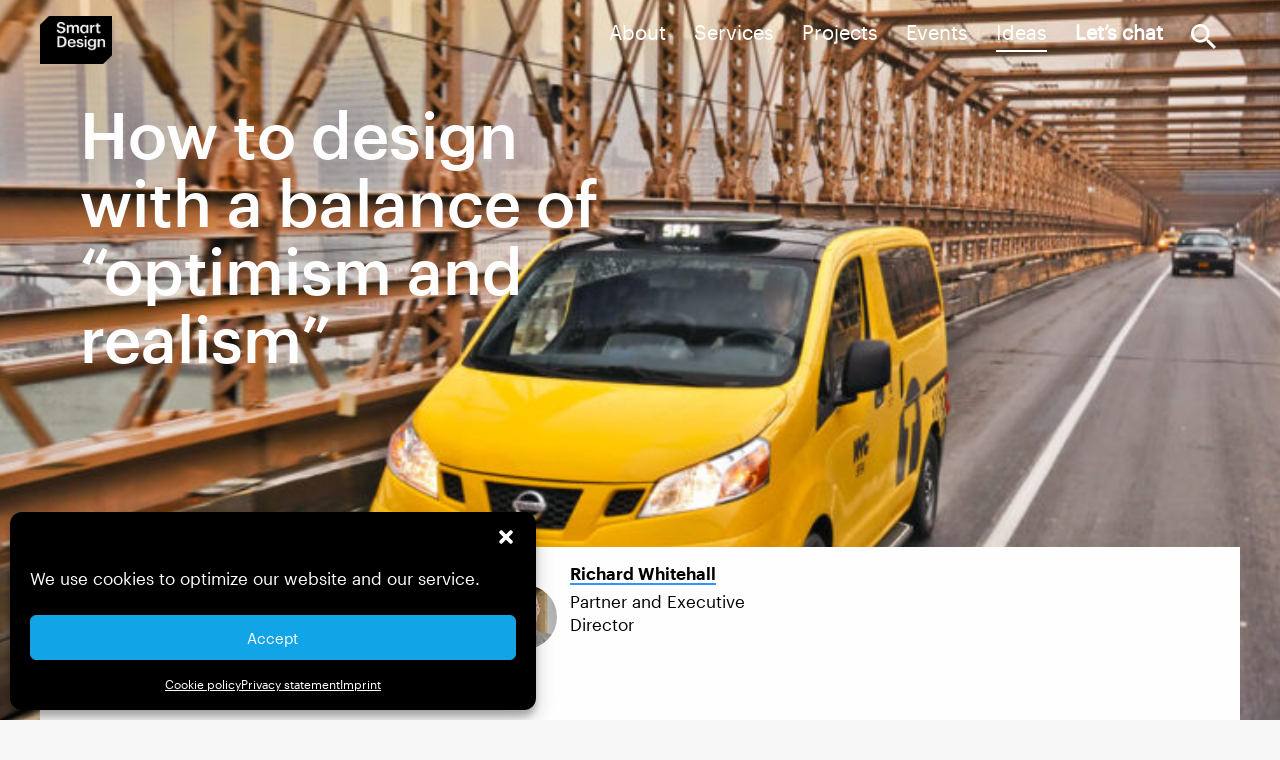

--- FILE ---
content_type: text/html; charset=UTF-8
request_url: https://smartdesignworldwide.com/ideas/design-balance-optimism-realism-4/
body_size: 14841
content:

<!doctype html>
<!--[if gt IE 8]><!--><html class="no-js" lang="en-US"> <!--<![endif]-->
<head>
    <meta charset="UTF-8" />
    <link rel="stylesheet" href="https://smartdesignworldwide.com/wp-content/themes/smartdesign-1_0_53/static/app.css" type="text/css" media="screen" />
    <meta http-equiv="Content-Type" content="text/html; charset=UTF-8" />
    <meta http-equiv="X-UA-Compatible" content="IE=edge">
    <meta name="viewport" content="width=device-width, initial-scale=1.0">
    <link rel="pingback" href="https://smartdesignworldwide.com/xmlrpc.php" />
    <meta name="description" content="Smart Design is a strategic design company that helps people live better and work smarter. We bring powerful products and experiences to the world.">
    <meta name="og:description" content="Smart Design is a strategic design company that helps people live better and work smarter. We bring powerful products and experiences to the world.">
    <meta name="twitter:description" content="Smart Design is a strategic design company that helps people live better and work smarter. We bring powerful products and experiences to the world.">
    
    <!-- Google Tag Manager -->
    <script>(function(w,d,s,l,i){w[l]=w[l]||[];w[l].push({'gtm.start':
    new Date().getTime(),event:'gtm.js'});var f=d.getElementsByTagName(s)[0],
    j=d.createElement(s),dl=l!='dataLayer'?'&l='+l:'';j.async=true;j.src=
    'https://www.googletagmanager.com/gtm.js?id='+i+dl;f.parentNode.insertBefore(j,f);
    })(window,document,'script','dataLayer','GTM-5G2VJBS');</script>
    <!-- End Google Tag Manager -->
    <meta name='robots' content='index, follow, max-image-preview:large, max-snippet:-1, max-video-preview:-1' />

	<!-- This site is optimized with the Yoast SEO plugin v26.7 - https://yoast.com/wordpress/plugins/seo/ -->
	<title>How To Design With A Balance Of Optimism &amp; Realism | Smart Design</title>
	<link rel="canonical" href="https://smartdesignworldwide.com/ideas/design-balance-optimism-realism-4/" />
	<meta property="og:locale" content="en_US" />
	<meta property="og:type" content="article" />
	<meta property="og:title" content="How To Design With A Balance Of Optimism &amp; Realism | Smart Design" />
	<meta property="og:description" content="We’ve learned that early conceptual stages benefit from a dose of Realism, and that it’s useful to keep an Optimist or two around for the nuts and bolts." />
	<meta property="og:url" content="https://smartdesignworldwide.com/ideas/design-balance-optimism-realism-4/" />
	<meta property="og:site_name" content="Smart Design" />
	<meta property="article:publisher" content="https://www.facebook.com/Smart-Design-79103502440/" />
	<meta property="article:modified_time" content="2021-02-06T15:23:37+00:00" />
	<meta property="og:image" content="https://smartdesign-site.s3.us-east-2.amazonaws.com/wp-content/uploads/2017/03/25073202/work-ny-taxi-limosine-commission-bridge-tomorrow.jpg" />
	<meta property="og:image:width" content="1400" />
	<meta property="og:image:height" content="862" />
	<meta property="og:image:type" content="image/jpeg" />
	<meta name="twitter:card" content="summary_large_image" />
	<meta name="twitter:site" content="@SmartDesign" />
	<script type="application/ld+json" class="yoast-schema-graph">{"@context":"https://schema.org","@graph":[{"@type":"WebPage","@id":"https://smartdesignworldwide.com/ideas/design-balance-optimism-realism-4/","url":"https://smartdesignworldwide.com/ideas/design-balance-optimism-realism-4/","name":"How To Design With A Balance Of Optimism & Realism | Smart Design","isPartOf":{"@id":"https://smartdesignworldwide.com/#website"},"primaryImageOfPage":{"@id":"https://smartdesignworldwide.com/ideas/design-balance-optimism-realism-4/#primaryimage"},"image":{"@id":"https://smartdesignworldwide.com/ideas/design-balance-optimism-realism-4/#primaryimage"},"thumbnailUrl":"https://smartdesign-site.s3.us-east-2.amazonaws.com/wp-content/uploads/2017/03/25073202/work-ny-taxi-limosine-commission-bridge-tomorrow.jpg","datePublished":"2016-05-17T18:55:37+00:00","dateModified":"2021-02-06T15:23:37+00:00","breadcrumb":{"@id":"https://smartdesignworldwide.com/ideas/design-balance-optimism-realism-4/#breadcrumb"},"inLanguage":"en-US","potentialAction":[{"@type":"ReadAction","target":["https://smartdesignworldwide.com/ideas/design-balance-optimism-realism-4/"]}]},{"@type":"ImageObject","inLanguage":"en-US","@id":"https://smartdesignworldwide.com/ideas/design-balance-optimism-realism-4/#primaryimage","url":"https://smartdesign-site.s3.us-east-2.amazonaws.com/wp-content/uploads/2017/03/25073202/work-ny-taxi-limosine-commission-bridge-tomorrow.jpg","contentUrl":"https://smartdesign-site.s3.us-east-2.amazonaws.com/wp-content/uploads/2017/03/25073202/work-ny-taxi-limosine-commission-bridge-tomorrow.jpg","width":1400,"height":862},{"@type":"BreadcrumbList","@id":"https://smartdesignworldwide.com/ideas/design-balance-optimism-realism-4/#breadcrumb","itemListElement":[{"@type":"ListItem","position":1,"name":"Home","item":"https://smartdesignworldwide.com/"},{"@type":"ListItem","position":2,"name":"How to design with a balance of &#8220;optimism and realism&#8221;"}]},{"@type":"WebSite","@id":"https://smartdesignworldwide.com/#website","url":"https://smartdesignworldwide.com/","name":"Smart Design","description":"Smart Design is a strategic design company that helps people live better and work smarter. We bring powerful products and experiences to the world.","publisher":{"@id":"https://smartdesignworldwide.com/#organization"},"potentialAction":[{"@type":"SearchAction","target":{"@type":"EntryPoint","urlTemplate":"https://smartdesignworldwide.com/?s={search_term_string}"},"query-input":{"@type":"PropertyValueSpecification","valueRequired":true,"valueName":"search_term_string"}}],"inLanguage":"en-US"},{"@type":"Organization","@id":"https://smartdesignworldwide.com/#organization","name":"Smart Design","url":"https://smartdesignworldwide.com/","logo":{"@type":"ImageObject","inLanguage":"en-US","@id":"https://smartdesignworldwide.com/#/schema/logo/image/","url":"https://smartdesign-site.s3.us-east-2.amazonaws.com/wp-content/uploads/2023/06/12100817/Smart-Logo_White-Type.png","contentUrl":"https://smartdesign-site.s3.us-east-2.amazonaws.com/wp-content/uploads/2023/06/12100817/Smart-Logo_White-Type.png","width":2705,"height":1813,"caption":"Smart Design"},"image":{"@id":"https://smartdesignworldwide.com/#/schema/logo/image/"},"sameAs":["https://www.facebook.com/Smart-Design-79103502440/","https://x.com/SmartDesign","https://www.instagram.com/smartdesign/","https://www.linkedin.com/company/smart-design","https://www.youtube.com/channel/UCZwjLUJycxKdd6YBL-TS_xA","https://medium.com/@smart-design-techology"]}]}</script>
	<!-- / Yoast SEO plugin. -->


<link rel="alternate" title="oEmbed (JSON)" type="application/json+oembed" href="https://smartdesignworldwide.com/wp-json/oembed/1.0/embed?url=https%3A%2F%2Fsmartdesignworldwide.com%2Fideas%2Fdesign-balance-optimism-realism-4%2F" />
<link rel="alternate" title="oEmbed (XML)" type="text/xml+oembed" href="https://smartdesignworldwide.com/wp-json/oembed/1.0/embed?url=https%3A%2F%2Fsmartdesignworldwide.com%2Fideas%2Fdesign-balance-optimism-realism-4%2F&#038;format=xml" />
<style id='wp-img-auto-sizes-contain-inline-css' type='text/css'>
img:is([sizes=auto i],[sizes^="auto," i]){contain-intrinsic-size:3000px 1500px}
/*# sourceURL=wp-img-auto-sizes-contain-inline-css */
</style>
<style id='wp-block-library-inline-css' type='text/css'>
:root{--wp-block-synced-color:#7a00df;--wp-block-synced-color--rgb:122,0,223;--wp-bound-block-color:var(--wp-block-synced-color);--wp-editor-canvas-background:#ddd;--wp-admin-theme-color:#007cba;--wp-admin-theme-color--rgb:0,124,186;--wp-admin-theme-color-darker-10:#006ba1;--wp-admin-theme-color-darker-10--rgb:0,107,160.5;--wp-admin-theme-color-darker-20:#005a87;--wp-admin-theme-color-darker-20--rgb:0,90,135;--wp-admin-border-width-focus:2px}@media (min-resolution:192dpi){:root{--wp-admin-border-width-focus:1.5px}}.wp-element-button{cursor:pointer}:root .has-very-light-gray-background-color{background-color:#eee}:root .has-very-dark-gray-background-color{background-color:#313131}:root .has-very-light-gray-color{color:#eee}:root .has-very-dark-gray-color{color:#313131}:root .has-vivid-green-cyan-to-vivid-cyan-blue-gradient-background{background:linear-gradient(135deg,#00d084,#0693e3)}:root .has-purple-crush-gradient-background{background:linear-gradient(135deg,#34e2e4,#4721fb 50%,#ab1dfe)}:root .has-hazy-dawn-gradient-background{background:linear-gradient(135deg,#faaca8,#dad0ec)}:root .has-subdued-olive-gradient-background{background:linear-gradient(135deg,#fafae1,#67a671)}:root .has-atomic-cream-gradient-background{background:linear-gradient(135deg,#fdd79a,#004a59)}:root .has-nightshade-gradient-background{background:linear-gradient(135deg,#330968,#31cdcf)}:root .has-midnight-gradient-background{background:linear-gradient(135deg,#020381,#2874fc)}:root{--wp--preset--font-size--normal:16px;--wp--preset--font-size--huge:42px}.has-regular-font-size{font-size:1em}.has-larger-font-size{font-size:2.625em}.has-normal-font-size{font-size:var(--wp--preset--font-size--normal)}.has-huge-font-size{font-size:var(--wp--preset--font-size--huge)}.has-text-align-center{text-align:center}.has-text-align-left{text-align:left}.has-text-align-right{text-align:right}.has-fit-text{white-space:nowrap!important}#end-resizable-editor-section{display:none}.aligncenter{clear:both}.items-justified-left{justify-content:flex-start}.items-justified-center{justify-content:center}.items-justified-right{justify-content:flex-end}.items-justified-space-between{justify-content:space-between}.screen-reader-text{border:0;clip-path:inset(50%);height:1px;margin:-1px;overflow:hidden;padding:0;position:absolute;width:1px;word-wrap:normal!important}.screen-reader-text:focus{background-color:#ddd;clip-path:none;color:#444;display:block;font-size:1em;height:auto;left:5px;line-height:normal;padding:15px 23px 14px;text-decoration:none;top:5px;width:auto;z-index:100000}html :where(.has-border-color){border-style:solid}html :where([style*=border-top-color]){border-top-style:solid}html :where([style*=border-right-color]){border-right-style:solid}html :where([style*=border-bottom-color]){border-bottom-style:solid}html :where([style*=border-left-color]){border-left-style:solid}html :where([style*=border-width]){border-style:solid}html :where([style*=border-top-width]){border-top-style:solid}html :where([style*=border-right-width]){border-right-style:solid}html :where([style*=border-bottom-width]){border-bottom-style:solid}html :where([style*=border-left-width]){border-left-style:solid}html :where(img[class*=wp-image-]){height:auto;max-width:100%}:where(figure){margin:0 0 1em}html :where(.is-position-sticky){--wp-admin--admin-bar--position-offset:var(--wp-admin--admin-bar--height,0px)}@media screen and (max-width:600px){html :where(.is-position-sticky){--wp-admin--admin-bar--position-offset:0px}}
/*wp_block_styles_on_demand_placeholder:696ca395afae2*/
/*# sourceURL=wp-block-library-inline-css */
</style>
<style id='classic-theme-styles-inline-css' type='text/css'>
/*! This file is auto-generated */
.wp-block-button__link{color:#fff;background-color:#32373c;border-radius:9999px;box-shadow:none;text-decoration:none;padding:calc(.667em + 2px) calc(1.333em + 2px);font-size:1.125em}.wp-block-file__button{background:#32373c;color:#fff;text-decoration:none}
/*# sourceURL=/wp-includes/css/classic-themes.min.css */
</style>
<link rel='stylesheet' id='dnd-upload-cf7-css' href='https://smartdesignworldwide.com/wp-content/plugins/drag-and-drop-multiple-file-upload-contact-form-7/assets/css/dnd-upload-cf7.css?ver=1.3.9.3' type='text/css' media='all' />
<link rel='stylesheet' id='contact-form-7-css' href='https://smartdesignworldwide.com/wp-content/plugins/contact-form-7/includes/css/styles.css?ver=6.1.4' type='text/css' media='all' />
<link rel='stylesheet' id='wpcf7-redirect-script-frontend-css' href='https://smartdesignworldwide.com/wp-content/plugins/wpcf7-redirect/build/assets/frontend-script.css?ver=2c532d7e2be36f6af233' type='text/css' media='all' />
<link rel='stylesheet' id='cmplz-general-css' href='https://smartdesignworldwide.com/wp-content/plugins/complianz-gdpr-premium/assets/css/cookieblocker.min.css?ver=1762178201' type='text/css' media='all' />
<link rel='stylesheet' id='fonts-css' href='https://smartdesignworldwide.com/wp-content/themes/smartdesign-1_0_53/static/fonts/fonts.css' type='text/css' media='all' />
<link rel='stylesheet' id='style-css' href='https://smartdesignworldwide.com/wp-content/themes/smartdesign-1_0_53/static/tr.css' type='text/css' media='all' />
<link rel='stylesheet' id='style-64em-css' href='https://smartdesignworldwide.com/wp-content/themes/smartdesign-1_0_53/static/tr_64em.css' type='text/css' media='all' />
<link rel='stylesheet' id='style-90em-css' href='https://smartdesignworldwide.com/wp-content/themes/smartdesign-1_0_53/static/tr_90em.css' type='text/css' media='all' />
<script type="text/javascript" src="https://smartdesignworldwide.com/wp-includes/js/jquery/jquery.min.js?ver=3.7.1" id="jquery-core-js"></script>
<link rel="https://api.w.org/" href="https://smartdesignworldwide.com/wp-json/" /><link rel='shortlink' href='https://smartdesignworldwide.com/?p=658' />
			<style>.cmplz-hidden {
					display: none !important;
				}</style>		<style type="text/css" id="wp-custom-css">
			/* Force a crisp, full-res hero on this one project page */
body.postid-24997 [class*="hero"],
body.postid-24997 [id*="hero"],
body.postid-24997 .masthead,
body.postid-24997 .portfolio-hero,
body.postid-24997 .header-hero {
  background-image: url("https://smartdesign-site.s3.us-east-2.amazonaws.com/wp-content/uploads/2025/10/28115843/Pura_Case-study_Image_Hero_B_1x.jpg") !important;
  background-size: cover !important;
  background-position: center !important;
  background-repeat: no-repeat !important;
}

/* If the content below was pushed down to make room for a hero, remove that gap */
body.postid-24997 .section-intro.portfolio {
  padding-top: 0 !important;
}

/* Make all inline images render sharply */
img {
  image-rendering: -webkit-optimize-contrast;
  image-rendering: crisp-edges;
  -ms-interpolation-mode: nearest-neighbor;
}		</style>
		
    <script src="https://smartdesignworldwide.com/wp-content/themes/smartdesign-1_0_53/static/jquery.sticky.js"></script>
    <script src="https://smartdesignworldwide.com/wp-content/themes/smartdesign-1_0_53/static/script.js"></script>

    <link rel="apple-touch-icon" sizes="180x180" href="https://smartdesignworldwide.com/wp-content/themes/smartdesign-1_0_53/static/apple-touch-icon.png">
    <link rel="icon" type="image/png" sizes="32x32" href="https://smartdesignworldwide.com/wp-content/themes/smartdesign-1_0_53/static/favicon-32x32.png">
    <link rel="icon" type="image/png" sizes="16x16" href="https://smartdesignworldwide.com/wp-content/themes/smartdesign-1_0_53/static/favicon-16x16.png">
    <link rel="manifest" href="https://smartdesignworldwide.com/wp-content/themes/smartdesign-1_0_53/static/site.webmanifest">
    <link rel="mask-icon" href="https://smartdesignworldwide.com/wp-content/themes/smartdesign-1_0_53/static/safari-pinned-tab.svg" color="#5bbad5">
    <meta name="msapplication-TileColor" content="#da532c">
    <meta name="theme-color" content="#ffffff">

    <!-- Start of Survicate (www.survicate.com) code 
    <script type='text/javascript'>
    (function(w) {
     var s = document.createElement('script'); 
     s.src = 'https://survey.survicate.com/workspaces/56f392bcead4b9317e0d71aeae2a79fe/web_surveys.js';
     s.async = true;
     var e = document.getElementsByTagName('script')[0];
     e.parentNode.insertBefore(s, e);
    })(window);
    </script>
    End of Survicate code -->

			</head>



				
	<body data-cmplz=1 class="wp-singular article-template-default single single-article postid-658 wp-theme-smartdesign-1_0_53" data-template="base.twig">
	<!-- Google Tag Manager (noscript) -->
	<noscript><iframe src="https://www.googletagmanager.com/ns.html?id=GTM-5G2VJBS"
	height="0" width="0" style="display:none;visibility:hidden"></iframe></noscript>
	<!-- End Google Tag Manager (noscript) -->

	  <main id="main" role="main" class="">
	    <header id="header" class="headroom headroom-top headroom--top  white  ">
	      <div class="nav-wrapper">
  <div class="row large-12 small-12">

    <a class="logo" href="https://smartdesignworldwide.com" data-nav-id="Home"
       data-horizontal-id="0" data-depth-id="0">Smart Design</a>
    <nav id="nav">
      <ul class="nav-menu">
        <li class="nav-menu-item nav-menu-pages-wrapper">
          <ul class="nav-menu-pages">
            <li class="nav-menu-item">
              <a class="nav-link  "
                 href="https://smartdesignworldwide.com/about/" data-nav-id="About"
                 data-horizontal-id="5" data-depth-id="1">About</a>
            </li>
            <li class="nav-menu-item">
              <a class="nav-link "
                 href="https://smartdesignworldwide.com/services/" data-nav-id="Services"
                 data-horizontal-id="2" data-depth-id="1">Services</a>
            </li>     
            <li class="nav-menu-item">
              <a class="nav-link  "
                 href="https://smartdesignworldwide.com/projects/" data-nav-id="Projects"
                 data-horizontal-id="1" data-depth-id="1">Projects</a>
            </li>
            <li class="nav-menu-item">
              <a class="nav-link  "
                 href="https://smartdesignworldwide.com/events/" data-nav-id="Events"
                 data-horizontal-id="4" data-depth-id="1">Events</a>
            </li>
            
            <!--
            <div class="underline Ideas"></div>
            -->
            <li class="nav-menu-item">
              <a class="nav-link   selected "
                 href="https://smartdesignworldwide.com/ideas/" data-nav-id="Ideas"
                 data-horizontal-id="3" data-depth-id="1">Ideas</a>
            </li>
            
            
            <li class="nav-menu-item contact-item">
              <a class="nav-link   blue-underline"
                 href="https://smartdesignworldwide.com/contact/" data-nav-id="Contact"
                 data-horizontal-id="6" data-depth-id="1"
                 style="font-family:'Graphik Medium';"><strong>Let’s chat</strong></a>
            </li>
          </ul>
        </li>
        <li class="nav-menu-item hide-for-large page-display &nbsp; Ideas">
          <div class="page-display-wrapper">
            <span class="left-page"></span>
            <span class="current-page">
              <a href="https://smartdesignworldwide.com/ideas/"
                data-depth-id="1">
                Ideas
              </a>
            </span>
            <span class="right-page"></span>
          </div>
        </li>
        <li class="hide-for-large nav-menu-item mobile-menu-item">
          <button class="lines-button" type="button" role="button">
            <span class="lines"></span>
          </button>
        </li>
        <li class="nav-menu-item search-icn">
          <a class="search-button" href="javascript:void(0)">Search</a>
        </li>
      </ul>
    </nav>
  </div>
</div>

<div class="search-wrapper">
  <div class="row large-12 small-12 search-bar">
    <div class="close-button"></div>
    <form role="search" method="get" action="https://smartdesignworldwide.com/">
      <input class="search-input" type="search" placeholder="Type anything" value="" name="s" autocomplete="off"/>
      <input type="submit" class="mobile-submit">
    </form>
  </div>
</div>
<div class="mobile-footer">
  <a href="tel://+12128078150">+1 212 807 8150</a><br>
  <a href="mailto:info@smartdesignworldwide.com">info@smartdesignworldwide.com</a>
</div>
<div id="progress-bar"></div>
	    </header>

	    <div id="search-overlay" class=""></div>
	    <div id="overlay" class=""></div>
			<div id="transition-mask"></div>

	    <div id ="content" class="">
	      
<script>
  var horizontalId = 2;
  var depthId = 2;
</script>

  


  <!--<section class="section section-hero portfolio old-format ">-->
  <section class="section section-hero portfolio old-format &nbsp; white ">
    <div class="hero-image
      halign-center valign-center
      halign-large-center valign-large-center"
         data-interchange="[/wp-content/uploads/2017/03/work-ny-taxi-limosine-commission-bridge-tomorrow-768x473.jpg, small],[/wp-content/uploads/2017/03/work-ny-taxi-limosine-commission-bridge-tomorrow-768x473.jpg, medium],[/wp-content/uploads/2017/03/work-ny-taxi-limosine-commission-bridge-tomorrow-768x473.jpg, large],[/wp-content/uploads/2017/03/work-ny-taxi-limosine-commission-bridge-tomorrow-768x473.jpg, xlarge],[/wp-content/uploads/2017/03/work-ny-taxi-limosine-commission-bridge-tomorrow-768x473.jpg, xxlarge]">
    </div>
    <div class="row">
      <div class="titles large-8 medium-8 small-12 end">
        <h1 class="animated-title-1">How to design with a balance of &#8220;optimism and realism&#8221;</h1>
        <h3 class="animated-title-2"></h3>
      </div>
    </div>
  </section>


  <section class="below-fold old-format">
  <section class="section section-intro animated-text portfolio">
    <div class="row large-12 medium-12 small-12 column wrapper summary-wrapper">
      <div class="row collapse">
        <div class="large-8 large-offset-2 medium-12 small-12 columns">
          <div class="authors">
                                    <div class="author">
                <div class="author-thumb"
                     data-interchange="[/wp-content/uploads/2017/01/Richard-Whitehall_SD-Portrait_800x800-768x768.jpg, small]"></div>
                <div class="author-name">
                                      <a class="text-button"
                       data-horizontal-id="2" data-depth-id="2"
                       href="https://smartdesignworldwide.com/people/richard-whitehall/">
                      Richard Whitehall
                    </a>
                                  </div>
                
                  <div class="author-position">
                    Partner and Executive Director<br/>
                
                  </div>
                
              </div>
                                                      </div>
        </div>
      </div>
    </div>
    <div class="row large-12 medium-12 small-12 column wrapper">
      <div class="row collapse">
        <div class="large-8 large-offset-2 medium-12 small-12 columns">
          <div class="intro-text">
            <p>Smart Design is a New York and London-based agency that’s tackled one heck of a project: designing the city’s “<a href="https://www.itsnicethat.com/articles/smart-design-optimism-opinion-090516?utm_source=twitter&amp;utm_medium=social&amp;utm_campaign=intsocial" target="_blank" rel="noopener noreferrer">taxi of tomorrow</a>.” We wanted to find out what it’s like working on such a mammoth task that develops over years – how to stay positive, keep the momentum up and make sure the design’s execution is spot on. The agency’s managing partner Richard Whitehall reveals that it’s all about “optimism and realism”</p>

          </div>
        </div>
      </div>
    </div>

  </section>

        <section class="section section-article"
             style="">
      <div class="row small-12 column wrapper paragraph-wrapper"
           style="
                  padding-top:0">
        <div class="row collapse fadeable">
          <div class="large-8 large-offset-2 columns
                      ">
            <p>Every time a designer puts something new into the world, it takes an element of faith – that our expert instincts are correct, and that the dozens of tiny unknowns that stand between concept and product will resolve successfully. Running a profitable business, on the other hand, demands constant vigilance towards every potential source of failure. This division of labour, between Optimism and Realism, is something that permeates many creative industries.</p>
<p>Because of this, it’s tempting to view the design process as cleaving neatly in two, and to hand creative control of the project to the bean counters once the exploratory work is done. But in the 36 years that Smart Design has brought new products into the world, we’ve found this siloed approach to be consistently wrong. Instead, we’ve learned that early conceptual stages benefit from a dose of Realism, and that it’s useful to keep an Optimist or two around for the nuts and bolts.</p>
<p>Smart’s entry into the NYC Taxi of Tomorrow competition is a good example of this dynamic in play. Reimagining the iconic NYC yellow cab was a thrilling project with huge potential impact, but it presented daunting challenges. Making a taxi requires a carmaker after all, and carmakers rarely share designers’ enthusiasm for throwing out existing ideas and starting fresh: industry proposals we received ranged from a slightly modified stock Nissan to a Ford Sedan painted yellow. Involving some of our more business-oriented members during concept generation helped incorporate the perspective of the auto industry into our thinking, which ultimately freed up the team to find better solutions within those constraints.</p>
<p>Seeing the project through to effective completion, though, took buckets of optimism. There are endless obstacles to getting a new taxi onto the road, including inevitable pushback from manufacturers, drivers and taxpayers. It’s an experience that can derail the best design concepts, and it’s also where the ongoing involvement of designers—committed to the project vision and comfortable with failure and iteration—makes all the difference. Optimistic creatives kept the spark of the original design intent alive, while pushing ahead with a pilot version of the taxi, which was eventually embraced by both passengers and drivers, sparking enough demand to move the project forward. A positive outlook also made it easier to take advantage of small opportunities for improvement in the taxi’s design during production ramp-up.</p>
<p>As of today, more than a decade after project kick-off, dozens of Smart-designed cabs are on the road in New York City, picking up fares and offering a dramatically improved rider experience, which helps keep the yellow cab competitive in the age of Uber.</p>
<p>This strategy works for a lot more than taxis. Through hundreds of successful projects, designers at Smart have found it’s more sensible to think of the Optimist/Realist relationship as a gradual transition than a sharp break. Every design team is multidisciplinary, but we take this mix a step further, bringing business strategists and manufacturing experts in on early brainstorms, and running production updates past the original design researchers and creative directors as market launch looms.</p>
<p>The end result, as with so many silo-busting efforts, is a more realistic end product that still manages to hold onto the ideals that gave it form. In design, as in business, it’s important to let the most qualified people take the lead in any given phase of a project. But especially in a creative endeavour, letting Optimists and Realists both have their say throughout makes for a better outcome than either could achieve alone.</p>

          </div>
        </div>
      </div>
    </section>
  
  
  <!--
  <div class="row collapse">
    <div class="small-12 columns">
      <div class="section-link newsletter-link">
        <a href="https://smartdesignworldwide.com/contact/sign-up-for-our-newsletter/">
          Sign up for our newsletter
        </a>
      </div>
    </div>
  </div>
  -->

  

  
      <section class="section section-related fadeable">
    <div class="row">
      <div class="title">Explore more</div>
    </div>
    <div class="row collapse related-container">
                                
                                            
        <div class="large-4 medium-4 small-12 columns tile clickable"
             data-href="https://smartdesignworldwide.com/ideas/progress-design-smarter/"
             data-horizontal-id="2" data-depth-id="2">
          <div class="thumb medium"
               data-interchange="[/wp-content/uploads/2020/08/00_Smart_Design_Brainstorm_Header-360x180.png, small],[/wp-content/uploads/2020/08/00_Smart_Design_Brainstorm_Header-360x180.png, medium],[/wp-content/uploads/2020/08/00_Smart_Design_Brainstorm_Header-640x320.png, large],[/wp-content/uploads/2020/08/00_Smart_Design_Brainstorm_Header-640x320.png, xlarge],[/wp-content/uploads/2020/08/00_Smart_Design_Brainstorm_Header-640x320.png, xxlarge]">
          </div>
          <div class="thumb-content">
            <div class="tile-type">
              Design
            </div>
            <div class="tile-title">
              <a href ="https://smartdesignworldwide.com/ideas/progress-design-smarter/"
               data-horizontal-id="2" data-depth-id="2">
               Progress over perfection: How to design smarter in 2016
              </a>
            </div>
          </div>
        </div>
                                
                                            
        <div class="large-4 medium-4 small-12 columns tile clickable"
             data-href="https://smartdesignworldwide.com/ideas/20-design-innovation-books/"
             data-horizontal-id="2" data-depth-id="2">
          <div class="thumb medium"
               data-interchange="[/wp-content/uploads/2015/12/20books-360x270.jpg, small],[/wp-content/uploads/2015/12/20books-360x270.jpg, medium],[/wp-content/uploads/2015/12/20books-640x480.jpg, large],[/wp-content/uploads/2015/12/20books-640x480.jpg, xlarge],[/wp-content/uploads/2015/12/20books-640x480.jpg, xxlarge]">
          </div>
          <div class="thumb-content">
            <div class="tile-type">
              Design
            </div>
            <div class="tile-title">
              <a href ="https://smartdesignworldwide.com/ideas/20-design-innovation-books/"
               data-horizontal-id="2" data-depth-id="2">
               Your year end wish list: 20 design and innovation books
              </a>
            </div>
          </div>
        </div>
                                
                                            
        <div class="large-4 medium-4 small-12 columns tile clickable"
             data-href="https://smartdesignworldwide.com/ideas/six-predictions-change-design/"
             data-horizontal-id="2" data-depth-id="2">
          <div class="thumb medium"
               data-interchange="[/wp-content/uploads/2015/06/predictions_Artboard-15-copy-8-2-360x240.png, small],[/wp-content/uploads/2015/06/predictions_Artboard-15-copy-8-2-360x240.png, medium],[/wp-content/uploads/2015/06/predictions_Artboard-15-copy-8-2-640x427.png, large],[/wp-content/uploads/2015/06/predictions_Artboard-15-copy-8-2-640x427.png, xlarge],[/wp-content/uploads/2015/06/predictions_Artboard-15-copy-8-2-640x427.png, xxlarge]">
          </div>
          <div class="thumb-content">
            <div class="tile-type">
              Design
            </div>
            <div class="tile-title">
              <a href ="https://smartdesignworldwide.com/ideas/six-predictions-change-design/"
               data-horizontal-id="2" data-depth-id="2">
               Six predictions that will change design as we know it
              </a>
            </div>
          </div>
        </div>
          </div>
  </section>

  
</section> 
 

	    </div>

	    <footer class="footer show-for-large">
  <div class="row footer-top ">
    <div class="pages large-3 columns">
      <a class="logo" href="https://smartdesignworldwide.com/"></a>
    </div>    
    <div class="large-8 small-12 columns">
      <div class="link-button-inverted button-left">
        <a href="https://smartdesignworldwide.com/contact/get-in-touch/" target="_self"
          data-horizontal-id="5" data-depth-id="2">
          New business inquiry
          <span class="arrow"></span>
        </a>
      </div>
      <div class="link-button-inverted button-left">
        <a href="https://smartdesignworldwide.com/contact/sign-up-for-our-newsletter/" target="_self"
          data-horizontal-id="5" data-depth-id="2">
          Get our newsletter
          <span class="arrow"></span>
        </a>
      </div> 
      <div class="link-button-inverted button1">
        <a href="https://smartdesignworldwide.com/contact/join-our-team/" 
          data-horizontal-id="5" data-depth-id="2">
          Join our team
          <span class="arrow"></span>
        </a>
      </div> 
    </div>
  </div>

  <div class="row links">
    <div class="pages large-3 columns">
      <h2>
        Let’s design a smarter world together.
      </h2>
      <p>
        We are a strategic design company that helps people live better and work smarter.
      </p>

      <div class="social columns">
        <a class="icon linkedin" target="_blank" href="https://www.linkedin.com/company/smart-design">
          LinkedIn
        </a>
        <!--
        <a class="icon twitter" target="_blank" href="https://twitter.com/smartdesign">
          Twitter
        </a>
      -->
        <a class="icon instagram" target="_blank" href="https://www.instagram.com/smartdesign/">
          Instagram
        </a>
        <!--
        <a class="icon facebook" target="_blank" href="https://www.facebook.com/Smart-Design-79103502440/">
          Facebook
        </a>                
      -->
        <a class="icon youtube" target="_blank" href="https://www.youtube.com/c/smartdesign">
          Youtube
        </a>
        <a class="icon medium" target="_blank" href="https://medium.com/@smart-design-techology">
          Medium
        </a>
      </div>
    </div>

    <div class="large-8 columns">
      <div class="row">
        <div class="large-3 columns">
          <h2>Explore</h2>
          <ul class="flex-columns">
            <li>
              <a class="text-button" href="https://smartdesignworldwide.com/about/">About</a>
            </li>
            <li>
              <a class="text-button" href="https://smartdesignworldwide.com/services/">Services</a>
            </li>
            <li>
              <a class="text-button" href="https://smartdesignworldwide.com/projects/">Projects</a>
            </li>
            <li>
              <a class="text-button" href="https://smartdesignworldwide.com/ideas/">Ideas</a>
            </li>
            <li>
              <a class="text-button" href="https://smartdesignworldwide.com/jobs/">Careers</a>
            </li>
            <li>
              <a class="text-button" href="https://smartdesignworldwide.com/news/">News</a>
            </li>
            <li>
              <a class="text-button" href="https://smartdesignworldwide.com/clients/">Clients</a>
            </li>
            <li>
              <a class="text-button" href="https://smartdesignworldwide.com/contact/">Let’s chat</a>
            </li>
          </ul>
        </div>
        <div class="large-3 columns">
          <h2>Studio</h2>
          <ul class="flex-columns">
            <li>
              <a href="https://www.google.com/maps/place/4th+St+%26+Morris+Ave,+Brooklyn,+NY+11205/@40.6998307,-73.9787851,17z/data=!3m1!4b1!4m6!3m5!1s0x89c25bceb33c713f:0x4e0ecb44963e2006!8m2!3d40.6998267!4d-73.9762048!16s%2Fg%2F11hb8gvn1z?entry=ttu" class="footer-address" target="_blank">
              <b>Street Address</b><br> 
4th Street & Morris Ave<br>
Building 127, 3rd Floor<br>
Brooklyn Navy Yard<br>
Brooklyn, NY 11205</a><br><br>

<b>Mailing/Shipping</b><br>
63 Flushing Ave<br>
Building 127, Suite 3B<br>
Brooklyn, NY 11205
<br>
              <a href="tel:212-807-8150">+1 212 807 8150</a>
            </li>
          </ul>          
        </div>
        <div class="large-3 columns">
          <h2>Industries</h2>
          <ul class="flex-columns">
            <li>
              <a class="text-button" href="https://smartdesignworldwide.com/technology/">Technology</a>
            </li>
            <li>
              <a class="text-button" href="https://smartdesignworldwide.com/projects/">Consumer goods</a>
            </li>
            <li>
              <a class="text-button" href="https://smartdesignworldwide.com/projects/">Financial services</a>
            </li>
            <li>
              <a class="text-button" href="https://smartdesignworldwide.com/health/">Healthcare</a>
            </li>
            <li>
              <a class="text-button" href="https://smartdesignworldwide.com/projects/">Sports and fitness</a>
            </li>
            <li>
              <a class="text-button" href="https://smartdesignworldwide.com/mobility/">Mobility</a>
            </li>
          </ul>
        </div>
        <div class="large-3 columns">
          <h2>Services</h2>
          <ul class="flex-columns">
            <li>
              <a class="text-button" href="/services/customer-research-insights">Research and insights</a>
            </li>
            <li>
              <a class="text-button" href="/services/business-organizational-design">Business and org design</a>
            </li>
            <li>
              <a class="text-button" href="/services/product-service-design">Product and service design</a>
            </li>
            <li>
              <a class="text-button" href="/services/engineering-technology">Engineering and technology</a>
            </li>
          </ul>
        </div>
      </div>
    </div>
  </div><!-- .row .links -->
  
  <div class="row">
    <div class="small-12 columns">
    <!--<div class="brand">Smart Design</div>-->
    <div class="copyright">© 2024 Smart Design</div>
    <div class="privacy"><a href="/privacy-policy" class="text-button">Privacy Policy</a></div>
    </div>
  </div>
</footer>

<!-- small -->
<footer class="footer hide-for-large">

  <div class="row footer-top indented">
    <div class="logo"></div>
    <h2>
      Let’s design a smarter world together
    </h2>    
    <p>
      We are a strategic design company that helps people live better and work smarter.
    </p>
  </div>

  <div class="small-12 ">
    <div class="row indented">
      <div class="link-button-inverted">
        <a href="https://smartdesignworldwide.com/contact/get-in-touch/" target="_self"
          data-horizontal-id="5" data-depth-id="2">
          New business inquiry
          <span class="arrow"></span>
        </a>
      </div>
    </div>
    <div class="row indented">
      <div class="link-button-inverted button">
        <a href="https://smartdesignworldwide.com/contact/sign-up-for-our-newsletter/"
          data-horizontal-id="5" data-depth-id="2">
          Get our newsletter
          <span class="arrow"></span>
        </a>
      </div>
    </div>
    <div class="row indented">
      <div class="link-button-inverted button">
        <a href="https://smartdesignworldwide.com/contact/join-our-team/"
          data-horizontal-id="5" data-depth-id="2">
          Join our team
          <span class="arrow"></span>
        </a>
      </div> 
    </div>
  </div>

  <div class="row indented">
    <div class="large-3 ">
      <h2>Explore</h2>
      <ul class="flex-columns">
        <li>
          <a class="text-button" href="https://smartdesignworldwide.com/about/">About</a>
        </li>
        <li>
          <a class="text-button" href="https://smartdesignworldwide.com/services/">Services</a>
        </li>
        <li>
          <a class="text-button" href="https://smartdesignworldwide.com/projects/">Projects</a>
        </li>
        <li>
          <a class="text-button" href="https://smartdesignworldwide.com/ideas/">Ideas</a>
        </li>
        <li>
          <a class="text-button" href="https://smartdesignworldwide.com/jobs/">Careers</a>
        </li>
        <li>
          <a class="text-button" href="https://smartdesignworldwide.com/news/">News</a>
        </li>
        <li>
          <a class="text-button" href="https://smartdesignworldwide.com/clients/">Clients</a>
        </li>
        <li>
          <a class="text-button" href="https://smartdesignworldwide.com/contact/">Let’s chat</a>
        </li>
      </ul>
    </div>

    <div class="large-3 ">
      <h2>Services</h2>
      <ul class="flex-columns">
        <li>
          <a class="text-button" href="/services/customer-research-insights">Research and insights</a>
        </li>
        <li>
          <a class="text-button" href="/services/business-organizational-design">Business and org design</a>
        </li>
        <li>
          <a class="text-button" href="/services/product-service-design">Product and service design</a>
        </li>
        <li>
          <a class="text-button" href="/services/engineering-technology">Engineering and technology</a>
        </li>
      </ul>
    </div>

    <div class="large-3 ">
      <h2>Industries</h2>
      <ul class="flex-columns">        
        <li>
          <a class="text-button" href="https://smartdesignworldwide.com/technology/">Technology</a>
        </li>
        <li>
          <a class="text-button" href="https://smartdesignworldwide.com/projects/">Consumer goods</a>
        </li>
        <li>
          <a class="text-button" href="https://smartdesignworldwide.com/projects/">Financial services</a>
        </li>
        <li>
          <a class="text-button" href="https://smartdesignworldwide.com/health/">Healthcare</a>
        </li>
        <li>
          <a class="text-button" href="https://smartdesignworldwide.com/projects/">Sports and fitness</a>
        </li>
        <li>
          <a class="text-button" href="https://smartdesignworldwide.com/mobility/">Mobility</a>
        </li>
      </ul>
    </div>

    <div class="large-3 ">
      <h2>Studio</h2>
        <a href="https://www.google.com/maps/place/4th+St+%26+Morris+Ave,+Brooklyn,+NY+11205/@40.6998307,-73.9787851,17z/data=!3m1!4b1!4m6!3m5!1s0x89c25bceb33c713f:0x4e0ecb44963e2006!8m2!3d40.6998267!4d-73.9762048!16s%2Fg%2F11hb8gvn1z?entry=ttu" target="_blank" class="footer-address">
              <b>Street Address</b><br> 
4th Street & Morris Ave<br>
Building 127, 3rd Floor<br>
Brooklyn Navy Yard<br>
Brooklyn, NY 11205</a><br><br>

<b>Mailing/Shipping</b><br>
63 Flushing Ave<br>
Building 127, Suite 3B<br>
Brooklyn, NY 11205
<br>
      <a href="tel:212-807-8150">+1 212 807 8150</a>
    </div>

  </div>

  <div class="social row indented">
    <!--
    <a class="icon facebook" target="_blank" href="https://www.facebook.com/Smart-Design-79103502440/">
      
    </a>
    -->
    <!--<a class="icon twitter" target="_blank" href="https://twitter.com/smartdesign">-->
      
    </a>
    <a class="icon instagram" target="_blank" href="https://www.instagram.com/smartdesign/">
      
    </a>
    <a class="icon linkedin" target="_blank" href="https://www.linkedin.com/company/smart-design">
      
    </a>
    <a class="icon youtube" target="_blank" href="https://www.youtube.com/c/smartdesign">
      
    </a>
    <a class="icon medium" target="_blank" href="https://medium.com/@smart-design-techology">
      
    </a>
  </div>


  <div class="row">
    <div class="small-12 indented">
      <div class="copyright">
        © 2024 Smart Design<br>
        <a href="/privacy-policy" class="text-button">Privacy Policy</a>
      </div>
    </div>
  </div>

<script>
document.addEventListener( 'wpcf7mailsent', function( event ) {
 window.dataLayer.push({
 "event" : "cf7submission",
 "formId" : event.detail.contactFormId,
 "response" : event.detail.inputs
 })
}); 
</script>



</footer>	  </main>

	  <script type="speculationrules">
{"prefetch":[{"source":"document","where":{"and":[{"href_matches":"/*"},{"not":{"href_matches":["/wp-*.php","/wp-admin/*","/wp-content/uploads/*","/wp-content/*","/wp-content/plugins/*","/wp-content/themes/smartdesign-1_0_53/*","/*\\?(.+)"]}},{"not":{"selector_matches":"a[rel~=\"nofollow\"]"}},{"not":{"selector_matches":".no-prefetch, .no-prefetch a"}}]},"eagerness":"conservative"}]}
</script>
		<script type="text/javascript">
			function dnd_cf7_generateUUIDv4() {
				const bytes = new Uint8Array(16);
				crypto.getRandomValues(bytes);
				bytes[6] = (bytes[6] & 0x0f) | 0x40; // version 4
				bytes[8] = (bytes[8] & 0x3f) | 0x80; // variant 10
				const hex = Array.from(bytes, b => b.toString(16).padStart(2, "0")).join("");
				return hex.replace(/^(.{8})(.{4})(.{4})(.{4})(.{12})$/, "$1-$2-$3-$4-$5");
			}

			document.addEventListener("DOMContentLoaded", function() {
				if ( ! document.cookie.includes("wpcf7_guest_user_id")) {
					document.cookie = "wpcf7_guest_user_id=" + dnd_cf7_generateUUIDv4() + "; path=/; max-age=" + (12 * 3600) + "; samesite=Lax";
				}
			});
		</script>
	
<!-- Consent Management powered by Complianz | GDPR/CCPA Cookie Consent https://wordpress.org/plugins/complianz-gdpr -->
<div id="cmplz-cookiebanner-container"><div class="cmplz-cookiebanner cmplz-hidden banner-1  optout cmplz-bottom-left cmplz-categories-type-view-preferences" aria-modal="true" data-nosnippet="true" role="dialog" aria-live="polite" aria-labelledby="cmplz-header-1-optout" aria-describedby="cmplz-message-1-optout">
	<div class="cmplz-header">
		<div class="cmplz-logo"></div>
		<div class="cmplz-title" id="cmplz-header-1-optout">Manage Consent</div>
		<div class="cmplz-close" tabindex="0" role="button" aria-label="Close dialog">
			<svg aria-hidden="true" focusable="false" data-prefix="fas" data-icon="times" class="svg-inline--fa fa-times fa-w-11" role="img" xmlns="http://www.w3.org/2000/svg" viewBox="0 0 352 512"><path fill="currentColor" d="M242.72 256l100.07-100.07c12.28-12.28 12.28-32.19 0-44.48l-22.24-22.24c-12.28-12.28-32.19-12.28-44.48 0L176 189.28 75.93 89.21c-12.28-12.28-32.19-12.28-44.48 0L9.21 111.45c-12.28 12.28-12.28 32.19 0 44.48L109.28 256 9.21 356.07c-12.28 12.28-12.28 32.19 0 44.48l22.24 22.24c12.28 12.28 32.2 12.28 44.48 0L176 322.72l100.07 100.07c12.28 12.28 32.2 12.28 44.48 0l22.24-22.24c12.28-12.28 12.28-32.19 0-44.48L242.72 256z"></path></svg>
		</div>
	</div>

	<div class="cmplz-divider cmplz-divider-header"></div>
	<div class="cmplz-body">
		<div class="cmplz-message" id="cmplz-message-1-optout"><p>We use cookies to optimize our website and our service.</p></div>
		<!-- categories start -->
		<div class="cmplz-categories">
			<details class="cmplz-category cmplz-functional" >
				<summary>
						<span class="cmplz-category-header">
							<span class="cmplz-category-title">Functional</span>
							<span class='cmplz-always-active'>
								<span class="cmplz-banner-checkbox">
									<input type="checkbox"
										   id="cmplz-functional-optout"
										   data-category="cmplz_functional"
										   class="cmplz-consent-checkbox cmplz-functional"
										   size="40"
										   value="1"/>
									<label class="cmplz-label" for="cmplz-functional-optout"><span class="screen-reader-text">Functional</span></label>
								</span>
								Always active							</span>
							<span class="cmplz-icon cmplz-open">
								<svg xmlns="http://www.w3.org/2000/svg" viewBox="0 0 448 512"  height="18" ><path d="M224 416c-8.188 0-16.38-3.125-22.62-9.375l-192-192c-12.5-12.5-12.5-32.75 0-45.25s32.75-12.5 45.25 0L224 338.8l169.4-169.4c12.5-12.5 32.75-12.5 45.25 0s12.5 32.75 0 45.25l-192 192C240.4 412.9 232.2 416 224 416z"/></svg>
							</span>
						</span>
				</summary>
				<div class="cmplz-description">
					<span class="cmplz-description-functional">The technical storage or access is strictly necessary for the legitimate purpose of enabling the use of a specific service explicitly requested by the subscriber or user, or for the sole purpose of carrying out the transmission of a communication over an electronic communications network.</span>
				</div>
			</details>

			<details class="cmplz-category cmplz-preferences" >
				<summary>
						<span class="cmplz-category-header">
							<span class="cmplz-category-title">Preferences</span>
							<span class="cmplz-banner-checkbox">
								<input type="checkbox"
									   id="cmplz-preferences-optout"
									   data-category="cmplz_preferences"
									   class="cmplz-consent-checkbox cmplz-preferences"
									   size="40"
									   value="1"/>
								<label class="cmplz-label" for="cmplz-preferences-optout"><span class="screen-reader-text">Preferences</span></label>
							</span>
							<span class="cmplz-icon cmplz-open">
								<svg xmlns="http://www.w3.org/2000/svg" viewBox="0 0 448 512"  height="18" ><path d="M224 416c-8.188 0-16.38-3.125-22.62-9.375l-192-192c-12.5-12.5-12.5-32.75 0-45.25s32.75-12.5 45.25 0L224 338.8l169.4-169.4c12.5-12.5 32.75-12.5 45.25 0s12.5 32.75 0 45.25l-192 192C240.4 412.9 232.2 416 224 416z"/></svg>
							</span>
						</span>
				</summary>
				<div class="cmplz-description">
					<span class="cmplz-description-preferences">The technical storage or access is necessary for the legitimate purpose of storing preferences that are not requested by the subscriber or user.</span>
				</div>
			</details>

			<details class="cmplz-category cmplz-statistics" >
				<summary>
						<span class="cmplz-category-header">
							<span class="cmplz-category-title">Statistics</span>
							<span class="cmplz-banner-checkbox">
								<input type="checkbox"
									   id="cmplz-statistics-optout"
									   data-category="cmplz_statistics"
									   class="cmplz-consent-checkbox cmplz-statistics"
									   size="40"
									   value="1"/>
								<label class="cmplz-label" for="cmplz-statistics-optout"><span class="screen-reader-text">Statistics</span></label>
							</span>
							<span class="cmplz-icon cmplz-open">
								<svg xmlns="http://www.w3.org/2000/svg" viewBox="0 0 448 512"  height="18" ><path d="M224 416c-8.188 0-16.38-3.125-22.62-9.375l-192-192c-12.5-12.5-12.5-32.75 0-45.25s32.75-12.5 45.25 0L224 338.8l169.4-169.4c12.5-12.5 32.75-12.5 45.25 0s12.5 32.75 0 45.25l-192 192C240.4 412.9 232.2 416 224 416z"/></svg>
							</span>
						</span>
				</summary>
				<div class="cmplz-description">
					<span class="cmplz-description-statistics">The technical storage or access that is used exclusively for statistical purposes.</span>
					<span class="cmplz-description-statistics-anonymous">The technical storage or access that is used exclusively for anonymous statistical purposes. Without a subpoena, voluntary compliance on the part of your Internet Service Provider, or additional records from a third party, information stored or retrieved for this purpose alone cannot usually be used to identify you.</span>
				</div>
			</details>
			<details class="cmplz-category cmplz-marketing" >
				<summary>
						<span class="cmplz-category-header">
							<span class="cmplz-category-title">Marketing</span>
							<span class="cmplz-banner-checkbox">
								<input type="checkbox"
									   id="cmplz-marketing-optout"
									   data-category="cmplz_marketing"
									   class="cmplz-consent-checkbox cmplz-marketing"
									   size="40"
									   value="1"/>
								<label class="cmplz-label" for="cmplz-marketing-optout"><span class="screen-reader-text">Marketing</span></label>
							</span>
							<span class="cmplz-icon cmplz-open">
								<svg xmlns="http://www.w3.org/2000/svg" viewBox="0 0 448 512"  height="18" ><path d="M224 416c-8.188 0-16.38-3.125-22.62-9.375l-192-192c-12.5-12.5-12.5-32.75 0-45.25s32.75-12.5 45.25 0L224 338.8l169.4-169.4c12.5-12.5 32.75-12.5 45.25 0s12.5 32.75 0 45.25l-192 192C240.4 412.9 232.2 416 224 416z"/></svg>
							</span>
						</span>
				</summary>
				<div class="cmplz-description">
					<span class="cmplz-description-marketing">The technical storage or access is required to create user profiles to send advertising, or to track the user on a website or across several websites for similar marketing purposes.</span>
				</div>
			</details>
		</div><!-- categories end -->
			</div>

	<div class="cmplz-links cmplz-information">
		<ul>
			<li><a class="cmplz-link cmplz-manage-options cookie-statement" href="#" data-relative_url="#cmplz-manage-consent-container">Manage options</a></li>
			<li><a class="cmplz-link cmplz-manage-third-parties cookie-statement" href="#" data-relative_url="#cmplz-cookies-overview">Manage services</a></li>
			<li><a class="cmplz-link cmplz-manage-vendors tcf cookie-statement" href="#" data-relative_url="#cmplz-tcf-wrapper">Manage {vendor_count} vendors</a></li>
			<li><a class="cmplz-link cmplz-external cmplz-read-more-purposes tcf" target="_blank" rel="noopener noreferrer nofollow" href="https://cookiedatabase.org/tcf/purposes/" aria-label="Read more about TCF purposes on Cookie Database">Read more about these purposes</a></li>
		</ul>
			</div>

	<div class="cmplz-divider cmplz-footer"></div>

	<div class="cmplz-buttons">
		<button class="cmplz-btn cmplz-accept">Accept</button>
		<button class="cmplz-btn cmplz-deny">Deny</button>
		<button class="cmplz-btn cmplz-view-preferences">View preferences</button>
		<button class="cmplz-btn cmplz-save-preferences">Save preferences</button>
		<a class="cmplz-btn cmplz-manage-options tcf cookie-statement" href="#" data-relative_url="#cmplz-manage-consent-container">View preferences</a>
			</div>

	
	<div class="cmplz-documents cmplz-links">
		<ul>
			<li><a class="cmplz-link cookie-statement" href="#" data-relative_url="">{title}</a></li>
			<li><a class="cmplz-link privacy-statement" href="#" data-relative_url="">{title}</a></li>
			<li><a class="cmplz-link impressum" href="#" data-relative_url="">{title}</a></li>
		</ul>
			</div>
</div>
</div>
					<div id="cmplz-manage-consent" data-nosnippet="true"><button class="cmplz-btn cmplz-hidden cmplz-manage-consent manage-consent-1">Manage consent</button>

</div><script type="text/javascript" src="https://smartdesignworldwide.com/wp-includes/js/dist/hooks.min.js?ver=dd5603f07f9220ed27f1" id="wp-hooks-js"></script>
<script type="text/javascript" src="https://smartdesignworldwide.com/wp-includes/js/dist/i18n.min.js?ver=c26c3dc7bed366793375" id="wp-i18n-js"></script>
<script type="text/javascript" id="wp-i18n-js-after">
/* <![CDATA[ */
wp.i18n.setLocaleData( { 'text direction\u0004ltr': [ 'ltr' ] } );
//# sourceURL=wp-i18n-js-after
/* ]]> */
</script>
<script type="text/javascript" src="https://smartdesignworldwide.com/wp-content/plugins/contact-form-7/includes/swv/js/index.js?ver=6.1.4" id="swv-js"></script>
<script type="text/javascript" id="contact-form-7-js-before">
/* <![CDATA[ */
var wpcf7 = {
    "api": {
        "root": "https:\/\/smartdesignworldwide.com\/wp-json\/",
        "namespace": "contact-form-7\/v1"
    },
    "cached": 1
};
//# sourceURL=contact-form-7-js-before
/* ]]> */
</script>
<script type="text/javascript" src="https://smartdesignworldwide.com/wp-content/plugins/contact-form-7/includes/js/index.js?ver=6.1.4" id="contact-form-7-js"></script>
<script type="text/javascript" id="codedropz-uploader-js-extra">
/* <![CDATA[ */
var dnd_cf7_uploader = {"ajax_url":"https://smartdesignworldwide.com/wp-admin/admin-ajax.php","ajax_nonce":"c7b811e33f","drag_n_drop_upload":{"tag":"h3","text":"Drag & Drop Files Here","or_separator":"or","browse":"Browse Files","server_max_error":"The uploaded file exceeds the maximum upload size of your server.","large_file":"Uploaded file is too large","inavalid_type":"Uploaded file is not allowed for file type","max_file_limit":"Note : Some of the files are not uploaded ( Only %count% files allowed )","required":"This field is required.","delete":{"text":"deleting","title":"Remove"}},"dnd_text_counter":"of","disable_btn":""};
//# sourceURL=codedropz-uploader-js-extra
/* ]]> */
</script>
<script type="text/javascript" src="https://smartdesignworldwide.com/wp-content/plugins/drag-and-drop-multiple-file-upload-contact-form-7/assets/js/codedropz-uploader-min.js?ver=1.3.9.3" id="codedropz-uploader-js"></script>
<script type="text/javascript" id="zerospam-davidwalsh-js-extra">
/* <![CDATA[ */
var ZeroSpamDavidWalsh = {"key":"5xIR8","selectors":""};
//# sourceURL=zerospam-davidwalsh-js-extra
/* ]]> */
</script>
<script type="text/javascript" src="https://smartdesignworldwide.com/wp-content/plugins/zero-spam/modules/davidwalsh/assets/js/davidwalsh.js?ver=5.5.8" id="zerospam-davidwalsh-js"></script>
<script type="text/javascript" id="wpcf7-redirect-script-js-extra">
/* <![CDATA[ */
var wpcf7r = {"ajax_url":"https://smartdesignworldwide.com/wp-admin/admin-ajax.php"};
//# sourceURL=wpcf7-redirect-script-js-extra
/* ]]> */
</script>
<script type="text/javascript" src="https://smartdesignworldwide.com/wp-content/plugins/wpcf7-redirect/build/assets/frontend-script.js?ver=2c532d7e2be36f6af233" id="wpcf7-redirect-script-js"></script>
<script type="text/javascript" src="https://www.google.com/recaptcha/api.js?render=6LdrSN0rAAAAAPDOCBZFr3F_NF0lpHWLe-lyvUUf&amp;ver=3.0" id="google-recaptcha-js" crossorigin="anonymous" integrity="sha256-roiIHd5sxcPlMky4d8Hf6Qtxt4BzKkgvRWi2zwWNzqg="></script>
<script type="text/javascript" src="https://smartdesignworldwide.com/wp-includes/js/dist/vendor/wp-polyfill.min.js?ver=3.15.0" id="wp-polyfill-js"></script>
<script type="text/javascript" id="wpcf7-recaptcha-js-before">
/* <![CDATA[ */
var wpcf7_recaptcha = {
    "sitekey": "6LdrSN0rAAAAAPDOCBZFr3F_NF0lpHWLe-lyvUUf",
    "actions": {
        "homepage": "homepage",
        "contactform": "contactform"
    }
};
//# sourceURL=wpcf7-recaptcha-js-before
/* ]]> */
</script>
<script type="text/javascript" src="https://smartdesignworldwide.com/wp-content/plugins/contact-form-7/modules/recaptcha/index.js?ver=6.1.4" id="wpcf7-recaptcha-js"></script>
<script type="text/javascript" id="cmplz-cookiebanner-js-extra">
/* <![CDATA[ */
var complianz = {"prefix":"cmplz_","user_banner_id":"1","set_cookies":[],"block_ajax_content":"","banner_version":"83","version":"7.5.6.1","store_consent":"","do_not_track_enabled":"","consenttype":"optout","region":"us","geoip":"","dismiss_timeout":"","disable_cookiebanner":"","soft_cookiewall":"","dismiss_on_scroll":"","cookie_expiry":"365","url":"https://smartdesignworldwide.com/wp-json/complianz/v1/","locale":"lang=en&locale=en_US","set_cookies_on_root":"","cookie_domain":"","current_policy_id":"58","cookie_path":"/","categories":{"statistics":"statistics","marketing":"marketing"},"tcf_active":"","placeholdertext":"Click to accept {category} cookies and enable this content","css_file":"https://smartdesignworldwide.com/wp-content/uploads/complianz/css/banner-{banner_id}-{type}.css?v=83","page_links":{"us":{"cookie-statement":{"title":"Cookie policy","url":"https://smartdesignworldwide.com/cookie-policy/"},"privacy-statement":{"title":"Privacy statement","url":"https://smartdesignworldwide.com/privacy-policy/"},"impressum":{"title":"Imprint","url":"https://smartdesignworldwide.com/imprint/"},"disclaimer":{"title":"Disclaimer","url":"https://smartdesignworldwide.com/disclaimer/"}},"eu":{"impressum":{"title":"Imprint","url":"https://smartdesignworldwide.com/imprint/"},"disclaimer":{"title":"Disclaimer","url":"https://smartdesignworldwide.com/disclaimer/"}},"uk":{"impressum":{"title":"Imprint","url":"https://smartdesignworldwide.com/imprint/"},"disclaimer":{"title":"Disclaimer","url":"https://smartdesignworldwide.com/disclaimer/"}},"ca":{"impressum":{"title":"Imprint","url":"https://smartdesignworldwide.com/imprint/"},"disclaimer":{"title":"Disclaimer","url":"https://smartdesignworldwide.com/disclaimer/"}},"au":{"impressum":{"title":"Imprint","url":"https://smartdesignworldwide.com/imprint/"},"disclaimer":{"title":"Disclaimer","url":"https://smartdesignworldwide.com/disclaimer/"}},"za":{"impressum":{"title":"Imprint","url":"https://smartdesignworldwide.com/imprint/"},"disclaimer":{"title":"Disclaimer","url":"https://smartdesignworldwide.com/disclaimer/"}},"br":{"impressum":{"title":"Imprint","url":"https://smartdesignworldwide.com/imprint/"},"disclaimer":{"title":"Disclaimer","url":"https://smartdesignworldwide.com/disclaimer/"}}},"tm_categories":"","forceEnableStats":"","preview":"","clean_cookies":"","aria_label":"Click to accept {category} cookies and enable this content"};
//# sourceURL=cmplz-cookiebanner-js-extra
/* ]]> */
</script>
<script defer type="text/javascript" src="https://smartdesignworldwide.com/wp-content/plugins/complianz-gdpr-premium/cookiebanner/js/complianz.min.js?ver=1762178200" id="cmplz-cookiebanner-js"></script>
<script type="text/javascript">jQuery(".wpcf7-form").ZeroSpamDavidWalsh();</script>

	  <script>
	    var ajaxUrl = "https://smartdesignworldwide.com/wp-admin/admin-ajax.php";
			var themeLink = "https://smartdesignworldwide.com/wp-content/themes/smartdesign-1_0_53";
	  </script>
	  
		</body>
</html>

<!--
Performance optimized by W3 Total Cache. Learn more: https://www.boldgrid.com/w3-total-cache/?utm_source=w3tc&utm_medium=footer_comment&utm_campaign=free_plugin

Object Caching 159/284 objects using Memcached
Page Caching using Memcached 
Database Caching 2/58 queries in 0.024 seconds using Memcached

Served from: smartdesignworldwide.com @ 2026-01-18 04:10:45 by W3 Total Cache
-->

--- FILE ---
content_type: text/css
request_url: https://smartdesignworldwide.com/wp-content/themes/smartdesign-1_0_53/static/app.css
body_size: 45536
content:
/*! normalize.css v3.0.3 | MIT License | github.com/necolas/normalize.css */

html {
  font-family: sans-serif;
  -ms-text-size-adjust: 100%;
  -webkit-text-size-adjust: 100%
}

body {
  margin: 0
}

article,aside,details,figcaption,figure,footer,header,hgroup,main,menu,nav,section,summary {
  display: block
}

audio,canvas,progress,video {
  display: inline-block;
  vertical-align: baseline
}

audio:not([controls]) {
  display: none;
  height: 0
}

[hidden],template {
  display: none
}

a {
  background-color: transparent
}

a:active,a:hover {
  outline: 0
}

abbr[title] {
  border-bottom: 1px dotted
}

b,strong {
  font-weight: bold
}

dfn {
  font-style: italic
}

h1 {
  font-size: 2em;
  margin: 0.67em 0
}

mark {
  background: #ff0;
  color: #000
}

small {
  font-size: 80%
}

sub,sup {
  font-size: 75%;
  line-height: 0;
  position: relative;
  vertical-align: baseline
}

sup {
  top: -0.5em
}

sub {
  bottom: -0.25em
}

img {
  border: 0
}

svg:not(:root) {
  overflow: hidden
}

figure {
  margin: 1em 40px
}

hr {
  box-sizing: content-box;
  height: 0
}

pre {
  overflow: auto
}

code,kbd,pre,samp {
  font-family: monospace, monospace;
  font-size: 1em
}

button,input,optgroup,select,textarea {
  color: inherit;
  font: inherit;
  margin: 0
}

button {
  overflow: visible
}

button,select {
  text-transform: none
}

button,html input[type="button"],input[type="reset"],input[type="submit"] {
  -webkit-appearance: button;
  cursor: pointer
}

button[disabled],html input[disabled] {
  cursor: not-allowed
}

button::-moz-focus-inner,input::-moz-focus-inner {
  border: 0;
  padding: 0
}

input {
  line-height: normal
}

input[type="checkbox"],input[type="radio"] {
  box-sizing: border-box;
  padding: 0
}

input[type="number"]::-webkit-inner-spin-button,input[type="number"]::-webkit-outer-spin-button {
  height: auto
}

input[type="search"] {
  -webkit-appearance: textfield;
  box-sizing: content-box
}

input[type="search"]::-webkit-search-cancel-button,input[type="search"]::-webkit-search-decoration {
  -webkit-appearance: none
}

legend {
  border: 0;
  padding: 0
}

textarea {
  overflow: auto
}

optgroup {
  font-weight: bold
}

table {
  border-collapse: collapse;
  border-spacing: 0
}

td,th {
  padding: 0
}

.foundation-mq {
  font-family: "small=0em&medium=40em&large=64em&largepad=75em&xlarge=90.0625em&xxlarge=120.0625em"
}

html {
  font-size: 100%;
  box-sizing: border-box
}

*,*::before,*::after {
  box-sizing: inherit
}

body {
  padding: 0;
  margin: 0;
  font-family: "Harmonia Regular", "Helvetica Neue",Helvetica,Arial,sans-serif;
  font-weight: normal;
  line-height: 1.5;
  color: #0a0a0a;
  background: #fefefe;
  -webkit-font-smoothing: antialiased;
  -moz-osx-font-smoothing: grayscale
}

img {
  max-width: 100%;
  height: auto;
  -ms-interpolation-mode: bicubic;
  display: inline-block;
  vertical-align: middle
}

textarea {
  height: auto;
  min-height: 50px;
  border-radius: 0
}

select {
  width: 100%;
  border-radius: 0
}

#map_canvas img,#map_canvas embed,#map_canvas object,.map_canvas img,.map_canvas embed,.map_canvas object,.mqa-display img,.mqa-display embed,.mqa-display object {
  max-width: none !important
}

button {
  -webkit-appearance: none;
  -moz-appearance: none;
  background: transparent;
  padding: 0;
  border: 0;
  border-radius: 0;
  line-height: 1
}

[data-whatinput='mouse'] button {
  outline: 0
}

.is-visible {
  display: block !important
}

.is-hidden {
  display: none !important
}

.row,.section-video.portfolio .padding,.section-image.portfolio .padding,.carousel-article.portfolio.normal-width .carousel-row,.carousel-article.full-width .carousel-row,.section-mosaic.portfolio .mosaic-wrapper {
  max-width: 75rem;
  margin-left: auto;
  margin-right: auto
}

.row::before,.section-video.portfolio .padding::before,.section-image.portfolio .padding::before,.carousel-article.portfolio.normal-width .carousel-row::before,.carousel-article.full-width .carousel-row::before,.section-mosaic.portfolio .mosaic-wrapper::before,.row::after,.section-video.portfolio .padding::after,.section-image.portfolio .padding::after,.carousel-article.portfolio.normal-width .carousel-row::after,.carousel-article.full-width .carousel-row::after,.section-mosaic.portfolio .mosaic-wrapper::after {
  content: ' ';
  display: table
}

.row::after,.section-video.portfolio .padding::after,.section-image.portfolio .padding::after,.carousel-article.portfolio.normal-width .carousel-row::after,.carousel-article.full-width .carousel-row::after,.section-mosaic.portfolio .mosaic-wrapper::after {
  clear: both
}

.row.collapse>.column,.section-video.portfolio .collapse.padding>.column,.section-video.portfolio .carousel-article.portfolio.normal-width .padding.carousel-row>.column,.carousel-article.portfolio.normal-width .section-video.portfolio .padding.carousel-row>.column,.section-video.portfolio .carousel-article.full-width .padding.carousel-row>.column,.carousel-article.full-width .section-video.portfolio .padding.carousel-row>.column,.section-image.portfolio .collapse.padding>.column,.section-image.portfolio .carousel-article.portfolio.normal-width .padding.carousel-row>.column,.carousel-article.portfolio.normal-width .section-image.portfolio .padding.carousel-row>.column,.section-image.portfolio .carousel-article.full-width .padding.carousel-row>.column,.carousel-article.full-width .section-image.portfolio .padding.carousel-row>.column,.carousel-article.portfolio.normal-width .carousel-row>.column,.carousel-article.full-width .carousel-row>.column,.section-mosaic.portfolio .collapse.mosaic-wrapper>.column,.section-mosaic.portfolio .carousel-article.portfolio.normal-width .mosaic-wrapper.carousel-row>.column,.carousel-article.portfolio.normal-width .section-mosaic.portfolio .mosaic-wrapper.carousel-row>.column,.section-mosaic.portfolio .carousel-article.full-width .mosaic-wrapper.carousel-row>.column,.carousel-article.full-width .section-mosaic.portfolio .mosaic-wrapper.carousel-row>.column,.row.collapse>.columns,.section-video.portfolio .collapse.padding>.columns,.section-video.portfolio .carousel-article.portfolio.normal-width .padding.carousel-row>.columns,.carousel-article.portfolio.normal-width .section-video.portfolio .padding.carousel-row>.columns,.section-video.portfolio .carousel-article.full-width .padding.carousel-row>.columns,.carousel-article.full-width .section-video.portfolio .padding.carousel-row>.columns,.section-image.portfolio .collapse.padding>.columns,.section-image.portfolio .carousel-article.portfolio.normal-width .padding.carousel-row>.columns,.carousel-article.portfolio.normal-width .section-image.portfolio .padding.carousel-row>.columns,.section-image.portfolio .carousel-article.full-width .padding.carousel-row>.columns,.carousel-article.full-width .section-image.portfolio .padding.carousel-row>.columns,.carousel-article.portfolio.normal-width .carousel-row>.columns,.carousel-article.full-width .carousel-row>.columns,.section-mosaic.portfolio .collapse.mosaic-wrapper>.columns,.section-mosaic.portfolio .carousel-article.portfolio.normal-width .mosaic-wrapper.carousel-row>.columns,.carousel-article.portfolio.normal-width .section-mosaic.portfolio .mosaic-wrapper.carousel-row>.columns,.section-mosaic.portfolio .carousel-article.full-width .mosaic-wrapper.carousel-row>.columns,.carousel-article.full-width .section-mosaic.portfolio .mosaic-wrapper.carousel-row>.columns,.contact-form .row.collapse>.half-row,.section-video.portfolio .contact-form .collapse.padding>.half-row,.contact-form .section-video.portfolio .collapse.padding>.half-row,.section-video.portfolio .carousel-article.portfolio.normal-width .contact-form .padding.carousel-row>.half-row,.contact-form .section-video.portfolio .carousel-article.portfolio.normal-width .padding.carousel-row>.half-row,.carousel-article.portfolio.normal-width .section-video.portfolio .contact-form .padding.carousel-row>.half-row,.contact-form .carousel-article.portfolio.normal-width .section-video.portfolio .padding.carousel-row>.half-row,.section-video.portfolio .carousel-article.full-width .contact-form .padding.carousel-row>.half-row,.contact-form .section-video.portfolio .carousel-article.full-width .padding.carousel-row>.half-row,.carousel-article.full-width .section-video.portfolio .contact-form .padding.carousel-row>.half-row,.contact-form .carousel-article.full-width .section-video.portfolio .padding.carousel-row>.half-row,.section-image.portfolio .contact-form .collapse.padding>.half-row,.contact-form .section-image.portfolio .collapse.padding>.half-row,.section-image.portfolio .carousel-article.portfolio.normal-width .contact-form .padding.carousel-row>.half-row,.contact-form .section-image.portfolio .carousel-article.portfolio.normal-width .padding.carousel-row>.half-row,.carousel-article.portfolio.normal-width .section-image.portfolio .contact-form .padding.carousel-row>.half-row,.contact-form .carousel-article.portfolio.normal-width .section-image.portfolio .padding.carousel-row>.half-row,.section-image.portfolio .carousel-article.full-width .contact-form .padding.carousel-row>.half-row,.contact-form .section-image.portfolio .carousel-article.full-width .padding.carousel-row>.half-row,.carousel-article.full-width .section-image.portfolio .contact-form .padding.carousel-row>.half-row,.contact-form .carousel-article.full-width .section-image.portfolio .padding.carousel-row>.half-row,.carousel-article.portfolio.normal-width .contact-form .carousel-row>.half-row,.contact-form .carousel-article.portfolio.normal-width .carousel-row>.half-row,.carousel-article.full-width .contact-form .carousel-row>.half-row,.contact-form .carousel-article.full-width .carousel-row>.half-row,.section-mosaic.portfolio .contact-form .collapse.mosaic-wrapper>.half-row,.contact-form .section-mosaic.portfolio .collapse.mosaic-wrapper>.half-row,.section-mosaic.portfolio .carousel-article.portfolio.normal-width .contact-form .mosaic-wrapper.carousel-row>.half-row,.contact-form .section-mosaic.portfolio .carousel-article.portfolio.normal-width .mosaic-wrapper.carousel-row>.half-row,.carousel-article.portfolio.normal-width .section-mosaic.portfolio .contact-form .mosaic-wrapper.carousel-row>.half-row,.contact-form .carousel-article.portfolio.normal-width .section-mosaic.portfolio .mosaic-wrapper.carousel-row>.half-row,.section-mosaic.portfolio .carousel-article.full-width .contact-form .mosaic-wrapper.carousel-row>.half-row,.contact-form .section-mosaic.portfolio .carousel-article.full-width .mosaic-wrapper.carousel-row>.half-row,.carousel-article.full-width .section-mosaic.portfolio .contact-form .mosaic-wrapper.carousel-row>.half-row,.contact-form .carousel-article.full-width .section-mosaic.portfolio .mosaic-wrapper.carousel-row>.half-row,.contact-form .row.collapse>.full-row,.section-video.portfolio .contact-form .collapse.padding>.full-row,.contact-form .section-video.portfolio .collapse.padding>.full-row,.section-video.portfolio .carousel-article.portfolio.normal-width .contact-form .padding.carousel-row>.full-row,.contact-form .section-video.portfolio .carousel-article.portfolio.normal-width .padding.carousel-row>.full-row,.carousel-article.portfolio.normal-width .section-video.portfolio .contact-form .padding.carousel-row>.full-row,.contact-form .carousel-article.portfolio.normal-width .section-video.portfolio .padding.carousel-row>.full-row,.section-video.portfolio .carousel-article.full-width .contact-form .padding.carousel-row>.full-row,.contact-form .section-video.portfolio .carousel-article.full-width .padding.carousel-row>.full-row,.carousel-article.full-width .section-video.portfolio .contact-form .padding.carousel-row>.full-row,.contact-form .carousel-article.full-width .section-video.portfolio .padding.carousel-row>.full-row,.section-image.portfolio .contact-form .collapse.padding>.full-row,.contact-form .section-image.portfolio .collapse.padding>.full-row,.section-image.portfolio .carousel-article.portfolio.normal-width .contact-form .padding.carousel-row>.full-row,.contact-form .section-image.portfolio .carousel-article.portfolio.normal-width .padding.carousel-row>.full-row,.carousel-article.portfolio.normal-width .section-image.portfolio .contact-form .padding.carousel-row>.full-row,.contact-form .carousel-article.portfolio.normal-width .section-image.portfolio .padding.carousel-row>.full-row,.section-image.portfolio .carousel-article.full-width .contact-form .padding.carousel-row>.full-row,.contact-form .section-image.portfolio .carousel-article.full-width .padding.carousel-row>.full-row,.carousel-article.full-width .section-image.portfolio .contact-form .padding.carousel-row>.full-row,.contact-form .carousel-article.full-width .section-image.portfolio .padding.carousel-row>.full-row,.carousel-article.portfolio.normal-width .contact-form .carousel-row>.full-row,.contact-form .carousel-article.portfolio.normal-width .carousel-row>.full-row,.carousel-article.full-width .contact-form .carousel-row>.full-row,.contact-form .carousel-article.full-width .carousel-row>.full-row,.section-mosaic.portfolio .contact-form .collapse.mosaic-wrapper>.full-row,.contact-form .section-mosaic.portfolio .collapse.mosaic-wrapper>.full-row,.section-mosaic.portfolio .carousel-article.portfolio.normal-width .contact-form .mosaic-wrapper.carousel-row>.full-row,.contact-form .section-mosaic.portfolio .carousel-article.portfolio.normal-width .mosaic-wrapper.carousel-row>.full-row,.carousel-article.portfolio.normal-width .section-mosaic.portfolio .contact-form .mosaic-wrapper.carousel-row>.full-row,.contact-form .carousel-article.portfolio.normal-width .section-mosaic.portfolio .mosaic-wrapper.carousel-row>.full-row,.section-mosaic.portfolio .carousel-article.full-width .contact-form .mosaic-wrapper.carousel-row>.full-row,.contact-form .section-mosaic.portfolio .carousel-article.full-width .mosaic-wrapper.carousel-row>.full-row,.carousel-article.full-width .section-mosaic.portfolio .contact-form .mosaic-wrapper.carousel-row>.full-row,.contact-form .carousel-article.full-width .section-mosaic.portfolio .mosaic-wrapper.carousel-row>.full-row,.carousel-article.portfolio.normal-width .row.collapse>.carousel-wrapper,.section-video.portfolio .carousel-article.portfolio.normal-width .collapse.padding>.carousel-wrapper,.carousel-article.portfolio.normal-width .section-video.portfolio .collapse.padding>.carousel-wrapper,.section-video.portfolio .carousel-article.portfolio.normal-width .padding.carousel-row>.carousel-wrapper,.carousel-article.portfolio.normal-width .section-video.portfolio .padding.carousel-row>.carousel-wrapper,.section-video.portfolio .carousel-article.full-width .carousel-article.portfolio.normal-width .padding.carousel-row>.carousel-wrapper,.carousel-article.portfolio.normal-width .section-video.portfolio .carousel-article.full-width .padding.carousel-row>.carousel-wrapper,.carousel-article.full-width .section-video.portfolio .carousel-article.portfolio.normal-width .padding.carousel-row>.carousel-wrapper,.carousel-article.portfolio.normal-width .carousel-article.full-width .section-video.portfolio .padding.carousel-row>.carousel-wrapper,.section-image.portfolio .carousel-article.portfolio.normal-width .collapse.padding>.carousel-wrapper,.carousel-article.portfolio.normal-width .section-image.portfolio .collapse.padding>.carousel-wrapper,.section-image.portfolio .carousel-article.portfolio.normal-width .padding.carousel-row>.carousel-wrapper,.carousel-article.portfolio.normal-width .section-image.portfolio .padding.carousel-row>.carousel-wrapper,.section-image.portfolio .carousel-article.full-width .carousel-article.portfolio.normal-width .padding.carousel-row>.carousel-wrapper,.carousel-article.portfolio.normal-width .section-image.portfolio .carousel-article.full-width .padding.carousel-row>.carousel-wrapper,.carousel-article.full-width .section-image.portfolio .carousel-article.portfolio.normal-width .padding.carousel-row>.carousel-wrapper,.carousel-article.portfolio.normal-width .carousel-article.full-width .section-image.portfolio .padding.carousel-row>.carousel-wrapper,.carousel-article.portfolio.normal-width .carousel-row>.carousel-wrapper,.carousel-article.full-width .carousel-article.portfolio.normal-width .carousel-row>.carousel-wrapper,.carousel-article.portfolio.normal-width .carousel-article.full-width .carousel-row>.carousel-wrapper,.section-mosaic.portfolio .carousel-article.portfolio.normal-width .collapse.mosaic-wrapper>.carousel-wrapper,.carousel-article.portfolio.normal-width .section-mosaic.portfolio .collapse.mosaic-wrapper>.carousel-wrapper,.section-mosaic.portfolio .carousel-article.portfolio.normal-width .mosaic-wrapper.carousel-row>.carousel-wrapper,.carousel-article.portfolio.normal-width .section-mosaic.portfolio .mosaic-wrapper.carousel-row>.carousel-wrapper,.section-mosaic.portfolio .carousel-article.full-width .carousel-article.portfolio.normal-width .mosaic-wrapper.carousel-row>.carousel-wrapper,.carousel-article.portfolio.normal-width .section-mosaic.portfolio .carousel-article.full-width .mosaic-wrapper.carousel-row>.carousel-wrapper,.carousel-article.full-width .section-mosaic.portfolio .carousel-article.portfolio.normal-width .mosaic-wrapper.carousel-row>.carousel-wrapper,.carousel-article.portfolio.normal-width .carousel-article.full-width .section-mosaic.portfolio .mosaic-wrapper.carousel-row>.carousel-wrapper,.carousel-article.fulll-width .row.collapse>.carousel-wrapper,.section-video.portfolio .carousel-article.fulll-width .collapse.padding>.carousel-wrapper,.carousel-article.fulll-width .section-video.portfolio .collapse.padding>.carousel-wrapper,.section-video.portfolio .carousel-article.portfolio.normal-width .carousel-article.fulll-width .padding.carousel-row>.carousel-wrapper,.carousel-article.fulll-width .section-video.portfolio .carousel-article.portfolio.normal-width .padding.carousel-row>.carousel-wrapper,.carousel-article.portfolio.normal-width .section-video.portfolio .carousel-article.fulll-width .padding.carousel-row>.carousel-wrapper,.carousel-article.fulll-width .carousel-article.portfolio.normal-width .section-video.portfolio .padding.carousel-row>.carousel-wrapper,.section-video.portfolio .carousel-article.full-width .carousel-article.fulll-width .padding.carousel-row>.carousel-wrapper,.carousel-article.fulll-width .section-video.portfolio .carousel-article.full-width .padding.carousel-row>.carousel-wrapper,.carousel-article.full-width .section-video.portfolio .carousel-article.fulll-width .padding.carousel-row>.carousel-wrapper,.carousel-article.fulll-width .carousel-article.full-width .section-video.portfolio .padding.carousel-row>.carousel-wrapper,.section-image.portfolio .carousel-article.fulll-width .collapse.padding>.carousel-wrapper,.carousel-article.fulll-width .section-image.portfolio .collapse.padding>.carousel-wrapper,.section-image.portfolio .carousel-article.portfolio.normal-width .carousel-article.fulll-width .padding.carousel-row>.carousel-wrapper,.carousel-article.fulll-width .section-image.portfolio .carousel-article.portfolio.normal-width .padding.carousel-row>.carousel-wrapper,.carousel-article.portfolio.normal-width .section-image.portfolio .carousel-article.fulll-width .padding.carousel-row>.carousel-wrapper,.carousel-article.fulll-width .carousel-article.portfolio.normal-width .section-image.portfolio .padding.carousel-row>.carousel-wrapper,.section-image.portfolio .carousel-article.full-width .carousel-article.fulll-width .padding.carousel-row>.carousel-wrapper,.carousel-article.fulll-width .section-image.portfolio .carousel-article.full-width .padding.carousel-row>.carousel-wrapper,.carousel-article.full-width .section-image.portfolio .carousel-article.fulll-width .padding.carousel-row>.carousel-wrapper,.carousel-article.fulll-width .carousel-article.full-width .section-image.portfolio .padding.carousel-row>.carousel-wrapper,.carousel-article.portfolio.normal-width .carousel-article.fulll-width .carousel-row>.carousel-wrapper,.carousel-article.fulll-width .carousel-article.portfolio.normal-width .carousel-row>.carousel-wrapper,.carousel-article.full-width .carousel-article.fulll-width .carousel-row>.carousel-wrapper,.carousel-article.fulll-width .carousel-article.full-width .carousel-row>.carousel-wrapper,.section-mosaic.portfolio .carousel-article.fulll-width .collapse.mosaic-wrapper>.carousel-wrapper,.carousel-article.fulll-width .section-mosaic.portfolio .collapse.mosaic-wrapper>.carousel-wrapper,.section-mosaic.portfolio .carousel-article.portfolio.normal-width .carousel-article.fulll-width .mosaic-wrapper.carousel-row>.carousel-wrapper,.carousel-article.fulll-width .section-mosaic.portfolio .carousel-article.portfolio.normal-width .mosaic-wrapper.carousel-row>.carousel-wrapper,.carousel-article.portfolio.normal-width .section-mosaic.portfolio .carousel-article.fulll-width .mosaic-wrapper.carousel-row>.carousel-wrapper,.carousel-article.fulll-width .carousel-article.portfolio.normal-width .section-mosaic.portfolio .mosaic-wrapper.carousel-row>.carousel-wrapper,.section-mosaic.portfolio .carousel-article.full-width .carousel-article.fulll-width .mosaic-wrapper.carousel-row>.carousel-wrapper,.carousel-article.fulll-width .section-mosaic.portfolio .carousel-article.full-width .mosaic-wrapper.carousel-row>.carousel-wrapper,.carousel-article.full-width .section-mosaic.portfolio .carousel-article.fulll-width .mosaic-wrapper.carousel-row>.carousel-wrapper,.carousel-article.fulll-width .carousel-article.full-width .section-mosaic.portfolio .mosaic-wrapper.carousel-row>.carousel-wrapper {
  padding-left: 0;
  padding-right: 0
}

.row .row,.section-video.portfolio .padding .row,.section-image.portfolio .padding .row,.carousel-article.portfolio.normal-width .carousel-row .row,.carousel-article.full-width .carousel-row .row,.section-mosaic.portfolio .mosaic-wrapper .row,.row .section-video.portfolio .padding,.section-video.portfolio .row .padding,.section-video.portfolio .padding .padding,.carousel-article.portfolio.normal-width .carousel-row .section-video.portfolio .padding,.section-video.portfolio .carousel-article.portfolio.normal-width .carousel-row .padding,.carousel-article.full-width .carousel-row .section-video.portfolio .padding,.section-video.portfolio .carousel-article.full-width .carousel-row .padding,.section-mosaic.portfolio .mosaic-wrapper .section-video.portfolio .padding,.section-video.portfolio .section-mosaic.portfolio .mosaic-wrapper .padding,.row .section-image.portfolio .padding,.section-image.portfolio .row .padding,.section-image.portfolio .padding .padding,.carousel-article.portfolio.normal-width .carousel-row .section-image.portfolio .padding,.section-image.portfolio .carousel-article.portfolio.normal-width .carousel-row .padding,.carousel-article.full-width .carousel-row .section-image.portfolio .padding,.section-image.portfolio .carousel-article.full-width .carousel-row .padding,.section-mosaic.portfolio .mosaic-wrapper .section-image.portfolio .padding,.section-image.portfolio .section-mosaic.portfolio .mosaic-wrapper .padding,.row .carousel-article.portfolio.normal-width .carousel-row,.carousel-article.portfolio.normal-width .row .carousel-row,.section-video.portfolio .padding .carousel-article.portfolio.normal-width .carousel-row,.carousel-article.portfolio.normal-width .section-video.portfolio .padding .carousel-row,.section-image.portfolio .padding .carousel-article.portfolio.normal-width .carousel-row,.carousel-article.portfolio.normal-width .section-image.portfolio .padding .carousel-row,.carousel-article.portfolio.normal-width .carousel-row .carousel-row,.section-mosaic.portfolio .mosaic-wrapper .carousel-article.portfolio.normal-width .carousel-row,.carousel-article.portfolio.normal-width .section-mosaic.portfolio .mosaic-wrapper .carousel-row,.row .carousel-article.full-width .carousel-row,.carousel-article.full-width .row .carousel-row,.section-video.portfolio .padding .carousel-article.full-width .carousel-row,.carousel-article.full-width .section-video.portfolio .padding .carousel-row,.section-image.portfolio .padding .carousel-article.full-width .carousel-row,.carousel-article.full-width .section-image.portfolio .padding .carousel-row,.carousel-article.full-width .carousel-row .carousel-row,.section-mosaic.portfolio .mosaic-wrapper .carousel-article.full-width .carousel-row,.carousel-article.full-width .section-mosaic.portfolio .mosaic-wrapper .carousel-row,.row .section-mosaic.portfolio .mosaic-wrapper,.section-mosaic.portfolio .row .mosaic-wrapper,.section-video.portfolio .padding .section-mosaic.portfolio .mosaic-wrapper,.section-mosaic.portfolio .section-video.portfolio .padding .mosaic-wrapper,.section-image.portfolio .padding .section-mosaic.portfolio .mosaic-wrapper,.section-mosaic.portfolio .section-image.portfolio .padding .mosaic-wrapper,.carousel-article.portfolio.normal-width .carousel-row .section-mosaic.portfolio .mosaic-wrapper,.section-mosaic.portfolio .carousel-article.portfolio.normal-width .carousel-row .mosaic-wrapper,.carousel-article.full-width .carousel-row .section-mosaic.portfolio .mosaic-wrapper,.section-mosaic.portfolio .carousel-article.full-width .carousel-row .mosaic-wrapper,.section-mosaic.portfolio .mosaic-wrapper .mosaic-wrapper {
  margin-left: -.625rem;
  margin-right: -.625rem
}

@media screen and (min-width: 40em) {
  .row .row,.section-video.portfolio .padding .row,.section-image.portfolio .padding .row,.carousel-article.portfolio.normal-width .carousel-row .row,.carousel-article.full-width .carousel-row .row,.section-mosaic.portfolio .mosaic-wrapper .row,.row .section-video.portfolio .padding,.section-video.portfolio .row .padding,.section-video.portfolio .padding .padding,.carousel-article.portfolio.normal-width .carousel-row .section-video.portfolio .padding,.section-video.portfolio .carousel-article.portfolio.normal-width .carousel-row .padding,.carousel-article.full-width .carousel-row .section-video.portfolio .padding,.section-video.portfolio .carousel-article.full-width .carousel-row .padding,.section-mosaic.portfolio .mosaic-wrapper .section-video.portfolio .padding,.section-video.portfolio .section-mosaic.portfolio .mosaic-wrapper .padding,.row .section-image.portfolio .padding,.section-image.portfolio .row .padding,.section-image.portfolio .padding .padding,.carousel-article.portfolio.normal-width .carousel-row .section-image.portfolio .padding,.section-image.portfolio .carousel-article.portfolio.normal-width .carousel-row .padding,.carousel-article.full-width .carousel-row .section-image.portfolio .padding,.section-image.portfolio .carousel-article.full-width .carousel-row .padding,.section-mosaic.portfolio .mosaic-wrapper .section-image.portfolio .padding,.section-image.portfolio .section-mosaic.portfolio .mosaic-wrapper .padding,.row .carousel-article.portfolio.normal-width .carousel-row,.carousel-article.portfolio.normal-width .row .carousel-row,.section-video.portfolio .padding .carousel-article.portfolio.normal-width .carousel-row,.carousel-article.portfolio.normal-width .section-video.portfolio .padding .carousel-row,.section-image.portfolio .padding .carousel-article.portfolio.normal-width .carousel-row,.carousel-article.portfolio.normal-width .section-image.portfolio .padding .carousel-row,.carousel-article.portfolio.normal-width .carousel-row .carousel-row,.section-mosaic.portfolio .mosaic-wrapper .carousel-article.portfolio.normal-width .carousel-row,.carousel-article.portfolio.normal-width .section-mosaic.portfolio .mosaic-wrapper .carousel-row,.row .carousel-article.full-width .carousel-row,.carousel-article.full-width .row .carousel-row,.section-video.portfolio .padding .carousel-article.full-width .carousel-row,.carousel-article.full-width .section-video.portfolio .padding .carousel-row,.section-image.portfolio .padding .carousel-article.full-width .carousel-row,.carousel-article.full-width .section-image.portfolio .padding .carousel-row,.carousel-article.full-width .carousel-row .carousel-row,.section-mosaic.portfolio .mosaic-wrapper .carousel-article.full-width .carousel-row,.carousel-article.full-width .section-mosaic.portfolio .mosaic-wrapper .carousel-row,.row .section-mosaic.portfolio .mosaic-wrapper,.section-mosaic.portfolio .row .mosaic-wrapper,.section-video.portfolio .padding .section-mosaic.portfolio .mosaic-wrapper,.section-mosaic.portfolio .section-video.portfolio .padding .mosaic-wrapper,.section-image.portfolio .padding .section-mosaic.portfolio .mosaic-wrapper,.section-mosaic.portfolio .section-image.portfolio .padding .mosaic-wrapper,.carousel-article.portfolio.normal-width .carousel-row .section-mosaic.portfolio .mosaic-wrapper,.section-mosaic.portfolio .carousel-article.portfolio.normal-width .carousel-row .mosaic-wrapper,.carousel-article.full-width .carousel-row .section-mosaic.portfolio .mosaic-wrapper,.section-mosaic.portfolio .carousel-article.full-width .carousel-row .mosaic-wrapper,.section-mosaic.portfolio .mosaic-wrapper .mosaic-wrapper {
    margin-left: -.9375rem;
    margin-right: -.9375rem
  }
}

.row .row.collapse,.section-video.portfolio .padding .row.collapse,.section-image.portfolio .padding .row.collapse,.carousel-article.portfolio.normal-width .carousel-row .row.collapse,.carousel-article.full-width .carousel-row .row.collapse,.section-mosaic.portfolio .mosaic-wrapper .row.collapse,.row .section-video.portfolio .collapse.padding,.section-video.portfolio .row .collapse.padding,.section-video.portfolio .padding .collapse.padding,.section-image.portfolio .padding .section-video.portfolio .collapse.padding,.section-video.portfolio .section-image.portfolio .padding .collapse.padding,.carousel-article.portfolio.normal-width .carousel-row .section-video.portfolio .collapse.padding,.section-video.portfolio .carousel-article.portfolio.normal-width .carousel-row .collapse.padding,.carousel-article.full-width .carousel-row .section-video.portfolio .collapse.padding,.section-video.portfolio .carousel-article.full-width .carousel-row .collapse.padding,.section-mosaic.portfolio .mosaic-wrapper .section-video.portfolio .collapse.padding,.section-video.portfolio .section-mosaic.portfolio .mosaic-wrapper .collapse.padding,.row .section-video.portfolio .carousel-article.portfolio.normal-width .padding.carousel-row,.section-video.portfolio .carousel-article.portfolio.normal-width .row .padding.carousel-row,.section-video.portfolio .padding .carousel-article.portfolio.normal-width .padding.carousel-row,.section-video.portfolio .carousel-article.portfolio.normal-width .padding .padding.carousel-row,.section-image.portfolio .padding .section-video.portfolio .carousel-article.portfolio.normal-width .padding.carousel-row,.section-video.portfolio .carousel-article.portfolio.normal-width .section-image.portfolio .padding .padding.carousel-row,.section-video.portfolio .carousel-article.portfolio.normal-width .carousel-row .padding.carousel-row,.carousel-article.full-width .carousel-row .section-video.portfolio .carousel-article.portfolio.normal-width .padding.carousel-row,.section-video.portfolio .carousel-article.portfolio.normal-width .carousel-article.full-width .carousel-row .padding.carousel-row,.section-mosaic.portfolio .mosaic-wrapper .section-video.portfolio .carousel-article.portfolio.normal-width .padding.carousel-row,.section-video.portfolio .carousel-article.portfolio.normal-width .section-mosaic.portfolio .mosaic-wrapper .padding.carousel-row,.row .carousel-article.portfolio.normal-width .section-video.portfolio .padding.carousel-row,.carousel-article.portfolio.normal-width .section-video.portfolio .row .padding.carousel-row,.carousel-article.portfolio.normal-width .section-video.portfolio .padding .padding.carousel-row,.section-image.portfolio .padding .carousel-article.portfolio.normal-width .section-video.portfolio .padding.carousel-row,.carousel-article.portfolio.normal-width .section-video.portfolio .section-image.portfolio .padding .padding.carousel-row,.carousel-article.portfolio.normal-width .carousel-row .section-video.portfolio .padding.carousel-row,.carousel-article.portfolio.normal-width .section-video.portfolio .carousel-row .padding.carousel-row,.carousel-article.full-width .carousel-row .carousel-article.portfolio.normal-width .section-video.portfolio .padding.carousel-row,.carousel-article.portfolio.normal-width .section-video.portfolio .carousel-article.full-width .carousel-row .padding.carousel-row,.section-mosaic.portfolio .mosaic-wrapper .carousel-article.portfolio.normal-width .section-video.portfolio .padding.carousel-row,.carousel-article.portfolio.normal-width .section-video.portfolio .section-mosaic.portfolio .mosaic-wrapper .padding.carousel-row,.row .section-video.portfolio .carousel-article.full-width .padding.carousel-row,.section-video.portfolio .carousel-article.full-width .row .padding.carousel-row,.section-video.portfolio .padding .carousel-article.full-width .padding.carousel-row,.section-video.portfolio .carousel-article.full-width .padding .padding.carousel-row,.section-image.portfolio .padding .section-video.portfolio .carousel-article.full-width .padding.carousel-row,.section-video.portfolio .carousel-article.full-width .section-image.portfolio .padding .padding.carousel-row,.carousel-article.portfolio.normal-width .carousel-row .section-video.portfolio .carousel-article.full-width .padding.carousel-row,.section-video.portfolio .carousel-article.full-width .carousel-article.portfolio.normal-width .carousel-row .padding.carousel-row,.section-video.portfolio .carousel-article.full-width .carousel-row .padding.carousel-row,.section-mosaic.portfolio .mosaic-wrapper .section-video.portfolio .carousel-article.full-width .padding.carousel-row,.section-video.portfolio .carousel-article.full-width .section-mosaic.portfolio .mosaic-wrapper .padding.carousel-row,.row .carousel-article.full-width .section-video.portfolio .padding.carousel-row,.carousel-article.full-width .section-video.portfolio .row .padding.carousel-row,.carousel-article.full-width .section-video.portfolio .padding .padding.carousel-row,.section-image.portfolio .padding .carousel-article.full-width .section-video.portfolio .padding.carousel-row,.carousel-article.full-width .section-video.portfolio .section-image.portfolio .padding .padding.carousel-row,.carousel-article.portfolio.normal-width .carousel-row .carousel-article.full-width .section-video.portfolio .padding.carousel-row,.carousel-article.full-width .section-video.portfolio .carousel-article.portfolio.normal-width .carousel-row .padding.carousel-row,.carousel-article.full-width .carousel-row .section-video.portfolio .padding.carousel-row,.carousel-article.full-width .section-video.portfolio .carousel-row .padding.carousel-row,.section-mosaic.portfolio .mosaic-wrapper .carousel-article.full-width .section-video.portfolio .padding.carousel-row,.carousel-article.full-width .section-video.portfolio .section-mosaic.portfolio .mosaic-wrapper .padding.carousel-row,.row .section-image.portfolio .collapse.padding,.section-image.portfolio .row .collapse.padding,.section-video.portfolio .padding .section-image.portfolio .collapse.padding,.section-image.portfolio .section-video.portfolio .padding .collapse.padding,.section-image.portfolio .padding .collapse.padding,.carousel-article.portfolio.normal-width .carousel-row .section-image.portfolio .collapse.padding,.section-image.portfolio .carousel-article.portfolio.normal-width .carousel-row .collapse.padding,.carousel-article.full-width .carousel-row .section-image.portfolio .collapse.padding,.section-image.portfolio .carousel-article.full-width .carousel-row .collapse.padding,.section-mosaic.portfolio .mosaic-wrapper .section-image.portfolio .collapse.padding,.section-image.portfolio .section-mosaic.portfolio .mosaic-wrapper .collapse.padding,.row .section-image.portfolio .carousel-article.portfolio.normal-width .padding.carousel-row,.section-image.portfolio .carousel-article.portfolio.normal-width .row .padding.carousel-row,.section-video.portfolio .padding .section-image.portfolio .carousel-article.portfolio.normal-width .padding.carousel-row,.section-image.portfolio .carousel-article.portfolio.normal-width .section-video.portfolio .padding .padding.carousel-row,.section-image.portfolio .padding .carousel-article.portfolio.normal-width .padding.carousel-row,.section-image.portfolio .carousel-article.portfolio.normal-width .padding .padding.carousel-row,.section-image.portfolio .carousel-article.portfolio.normal-width .carousel-row .padding.carousel-row,.carousel-article.full-width .carousel-row .section-image.portfolio .carousel-article.portfolio.normal-width .padding.carousel-row,.section-image.portfolio .carousel-article.portfolio.normal-width .carousel-article.full-width .carousel-row .padding.carousel-row,.section-mosaic.portfolio .mosaic-wrapper .section-image.portfolio .carousel-article.portfolio.normal-width .padding.carousel-row,.section-image.portfolio .carousel-article.portfolio.normal-width .section-mosaic.portfolio .mosaic-wrapper .padding.carousel-row,.row .carousel-article.portfolio.normal-width .section-image.portfolio .padding.carousel-row,.carousel-article.portfolio.normal-width .section-image.portfolio .row .padding.carousel-row,.section-video.portfolio .padding .carousel-article.portfolio.normal-width .section-image.portfolio .padding.carousel-row,.carousel-article.portfolio.normal-width .section-image.portfolio .section-video.portfolio .padding .padding.carousel-row,.carousel-article.portfolio.normal-width .section-image.portfolio .padding .padding.carousel-row,.carousel-article.portfolio.normal-width .carousel-row .section-image.portfolio .padding.carousel-row,.carousel-article.portfolio.normal-width .section-image.portfolio .carousel-row .padding.carousel-row,.carousel-article.full-width .carousel-row .carousel-article.portfolio.normal-width .section-image.portfolio .padding.carousel-row,.carousel-article.portfolio.normal-width .section-image.portfolio .carousel-article.full-width .carousel-row .padding.carousel-row,.section-mosaic.portfolio .mosaic-wrapper .carousel-article.portfolio.normal-width .section-image.portfolio .padding.carousel-row,.carousel-article.portfolio.normal-width .section-image.portfolio .section-mosaic.portfolio .mosaic-wrapper .padding.carousel-row,.row .section-image.portfolio .carousel-article.full-width .padding.carousel-row,.section-image.portfolio .carousel-article.full-width .row .padding.carousel-row,.section-video.portfolio .padding .section-image.portfolio .carousel-article.full-width .padding.carousel-row,.section-image.portfolio .carousel-article.full-width .section-video.portfolio .padding .padding.carousel-row,.section-image.portfolio .padding .carousel-article.full-width .padding.carousel-row,.section-image.portfolio .carousel-article.full-width .padding .padding.carousel-row,.carousel-article.portfolio.normal-width .carousel-row .section-image.portfolio .carousel-article.full-width .padding.carousel-row,.section-image.portfolio .carousel-article.full-width .carousel-article.portfolio.normal-width .carousel-row .padding.carousel-row,.section-image.portfolio .carousel-article.full-width .carousel-row .padding.carousel-row,.section-mosaic.portfolio .mosaic-wrapper .section-image.portfolio .carousel-article.full-width .padding.carousel-row,.section-image.portfolio .carousel-article.full-width .section-mosaic.portfolio .mosaic-wrapper .padding.carousel-row,.row .carousel-article.full-width .section-image.portfolio .padding.carousel-row,.carousel-article.full-width .section-image.portfolio .row .padding.carousel-row,.section-video.portfolio .padding .carousel-article.full-width .section-image.portfolio .padding.carousel-row,.carousel-article.full-width .section-image.portfolio .section-video.portfolio .padding .padding.carousel-row,.carousel-article.full-width .section-image.portfolio .padding .padding.carousel-row,.carousel-article.portfolio.normal-width .carousel-row .carousel-article.full-width .section-image.portfolio .padding.carousel-row,.carousel-article.full-width .section-image.portfolio .carousel-article.portfolio.normal-width .carousel-row .padding.carousel-row,.carousel-article.full-width .carousel-row .section-image.portfolio .padding.carousel-row,.carousel-article.full-width .section-image.portfolio .carousel-row .padding.carousel-row,.section-mosaic.portfolio .mosaic-wrapper .carousel-article.full-width .section-image.portfolio .padding.carousel-row,.carousel-article.full-width .section-image.portfolio .section-mosaic.portfolio .mosaic-wrapper .padding.carousel-row,.row .carousel-article.portfolio.normal-width .carousel-row,.carousel-article.portfolio.normal-width .row .carousel-row,.section-video.portfolio .padding .carousel-article.portfolio.normal-width .carousel-row,.carousel-article.portfolio.normal-width .section-video.portfolio .padding .carousel-row,.section-image.portfolio .padding .carousel-article.portfolio.normal-width .carousel-row,.carousel-article.portfolio.normal-width .section-image.portfolio .padding .carousel-row,.carousel-article.portfolio.normal-width .carousel-row .carousel-row,.carousel-article.full-width .carousel-row .carousel-article.portfolio.normal-width .carousel-row,.carousel-article.portfolio.normal-width .carousel-article.full-width .carousel-row .carousel-row,.section-mosaic.portfolio .mosaic-wrapper .carousel-article.portfolio.normal-width .carousel-row,.carousel-article.portfolio.normal-width .section-mosaic.portfolio .mosaic-wrapper .carousel-row,.row .carousel-article.full-width .carousel-row,.carousel-article.full-width .row .carousel-row,.section-video.portfolio .padding .carousel-article.full-width .carousel-row,.carousel-article.full-width .section-video.portfolio .padding .carousel-row,.section-image.portfolio .padding .carousel-article.full-width .carousel-row,.carousel-article.full-width .section-image.portfolio .padding .carousel-row,.carousel-article.portfolio.normal-width .carousel-row .carousel-article.full-width .carousel-row,.carousel-article.full-width .carousel-article.portfolio.normal-width .carousel-row .carousel-row,.carousel-article.full-width .carousel-row .carousel-row,.section-mosaic.portfolio .mosaic-wrapper .carousel-article.full-width .carousel-row,.carousel-article.full-width .section-mosaic.portfolio .mosaic-wrapper .carousel-row,.row .section-mosaic.portfolio .collapse.mosaic-wrapper,.section-mosaic.portfolio .row .collapse.mosaic-wrapper,.section-video.portfolio .padding .section-mosaic.portfolio .collapse.mosaic-wrapper,.section-mosaic.portfolio .section-video.portfolio .padding .collapse.mosaic-wrapper,.section-image.portfolio .padding .section-mosaic.portfolio .collapse.mosaic-wrapper,.section-mosaic.portfolio .section-image.portfolio .padding .collapse.mosaic-wrapper,.carousel-article.portfolio.normal-width .carousel-row .section-mosaic.portfolio .collapse.mosaic-wrapper,.section-mosaic.portfolio .carousel-article.portfolio.normal-width .carousel-row .collapse.mosaic-wrapper,.carousel-article.full-width .carousel-row .section-mosaic.portfolio .collapse.mosaic-wrapper,.section-mosaic.portfolio .carousel-article.full-width .carousel-row .collapse.mosaic-wrapper,.section-mosaic.portfolio .mosaic-wrapper .collapse.mosaic-wrapper,.row .section-mosaic.portfolio .carousel-article.portfolio.normal-width .mosaic-wrapper.carousel-row,.section-mosaic.portfolio .carousel-article.portfolio.normal-width .row .mosaic-wrapper.carousel-row,.section-video.portfolio .padding .section-mosaic.portfolio .carousel-article.portfolio.normal-width .mosaic-wrapper.carousel-row,.section-mosaic.portfolio .carousel-article.portfolio.normal-width .section-video.portfolio .padding .mosaic-wrapper.carousel-row,.section-image.portfolio .padding .section-mosaic.portfolio .carousel-article.portfolio.normal-width .mosaic-wrapper.carousel-row,.section-mosaic.portfolio .carousel-article.portfolio.normal-width .section-image.portfolio .padding .mosaic-wrapper.carousel-row,.section-mosaic.portfolio .carousel-article.portfolio.normal-width .carousel-row .mosaic-wrapper.carousel-row,.carousel-article.full-width .carousel-row .section-mosaic.portfolio .carousel-article.portfolio.normal-width .mosaic-wrapper.carousel-row,.section-mosaic.portfolio .carousel-article.portfolio.normal-width .carousel-article.full-width .carousel-row .mosaic-wrapper.carousel-row,.section-mosaic.portfolio .mosaic-wrapper .carousel-article.portfolio.normal-width .mosaic-wrapper.carousel-row,.section-mosaic.portfolio .carousel-article.portfolio.normal-width .mosaic-wrapper .mosaic-wrapper.carousel-row,.row .carousel-article.portfolio.normal-width .section-mosaic.portfolio .mosaic-wrapper.carousel-row,.carousel-article.portfolio.normal-width .section-mosaic.portfolio .row .mosaic-wrapper.carousel-row,.section-video.portfolio .padding .carousel-article.portfolio.normal-width .section-mosaic.portfolio .mosaic-wrapper.carousel-row,.carousel-article.portfolio.normal-width .section-mosaic.portfolio .section-video.portfolio .padding .mosaic-wrapper.carousel-row,.section-image.portfolio .padding .carousel-article.portfolio.normal-width .section-mosaic.portfolio .mosaic-wrapper.carousel-row,.carousel-article.portfolio.normal-width .section-mosaic.portfolio .section-image.portfolio .padding .mosaic-wrapper.carousel-row,.carousel-article.portfolio.normal-width .carousel-row .section-mosaic.portfolio .mosaic-wrapper.carousel-row,.carousel-article.portfolio.normal-width .section-mosaic.portfolio .carousel-row .mosaic-wrapper.carousel-row,.carousel-article.full-width .carousel-row .carousel-article.portfolio.normal-width .section-mosaic.portfolio .mosaic-wrapper.carousel-row,.carousel-article.portfolio.normal-width .section-mosaic.portfolio .carousel-article.full-width .carousel-row .mosaic-wrapper.carousel-row,.carousel-article.portfolio.normal-width .section-mosaic.portfolio .mosaic-wrapper .mosaic-wrapper.carousel-row,.row .section-mosaic.portfolio .carousel-article.full-width .mosaic-wrapper.carousel-row,.section-mosaic.portfolio .carousel-article.full-width .row .mosaic-wrapper.carousel-row,.section-video.portfolio .padding .section-mosaic.portfolio .carousel-article.full-width .mosaic-wrapper.carousel-row,.section-mosaic.portfolio .carousel-article.full-width .section-video.portfolio .padding .mosaic-wrapper.carousel-row,.section-image.portfolio .padding .section-mosaic.portfolio .carousel-article.full-width .mosaic-wrapper.carousel-row,.section-mosaic.portfolio .carousel-article.full-width .section-image.portfolio .padding .mosaic-wrapper.carousel-row,.carousel-article.portfolio.normal-width .carousel-row .section-mosaic.portfolio .carousel-article.full-width .mosaic-wrapper.carousel-row,.section-mosaic.portfolio .carousel-article.full-width .carousel-article.portfolio.normal-width .carousel-row .mosaic-wrapper.carousel-row,.section-mosaic.portfolio .carousel-article.full-width .carousel-row .mosaic-wrapper.carousel-row,.section-mosaic.portfolio .mosaic-wrapper .carousel-article.full-width .mosaic-wrapper.carousel-row,.section-mosaic.portfolio .carousel-article.full-width .mosaic-wrapper .mosaic-wrapper.carousel-row,.row .carousel-article.full-width .section-mosaic.portfolio .mosaic-wrapper.carousel-row,.carousel-article.full-width .section-mosaic.portfolio .row .mosaic-wrapper.carousel-row,.section-video.portfolio .padding .carousel-article.full-width .section-mosaic.portfolio .mosaic-wrapper.carousel-row,.carousel-article.full-width .section-mosaic.portfolio .section-video.portfolio .padding .mosaic-wrapper.carousel-row,.section-image.portfolio .padding .carousel-article.full-width .section-mosaic.portfolio .mosaic-wrapper.carousel-row,.carousel-article.full-width .section-mosaic.portfolio .section-image.portfolio .padding .mosaic-wrapper.carousel-row,.carousel-article.portfolio.normal-width .carousel-row .carousel-article.full-width .section-mosaic.portfolio .mosaic-wrapper.carousel-row,.carousel-article.full-width .section-mosaic.portfolio .carousel-article.portfolio.normal-width .carousel-row .mosaic-wrapper.carousel-row,.carousel-article.full-width .carousel-row .section-mosaic.portfolio .mosaic-wrapper.carousel-row,.carousel-article.full-width .section-mosaic.portfolio .carousel-row .mosaic-wrapper.carousel-row,.carousel-article.full-width .section-mosaic.portfolio .mosaic-wrapper .mosaic-wrapper.carousel-row {
  margin-left: 0;
  margin-right: 0
}

.row.expanded,.section-video.portfolio .expanded.padding,.section-image.portfolio .expanded.padding,.carousel-article.portfolio.normal-width .expanded.carousel-row,.carousel-article.full-width .expanded.carousel-row,.section-mosaic.portfolio .expanded.mosaic-wrapper {
  max-width: none
}

.row.expanded .row,.section-video.portfolio .expanded.padding .row,.section-image.portfolio .expanded.padding .row,.carousel-article.portfolio.normal-width .expanded.carousel-row .row,.carousel-article.full-width .expanded.carousel-row .row,.section-mosaic.portfolio .expanded.mosaic-wrapper .row,.row.expanded .section-video.portfolio .padding,.section-video.portfolio .row.expanded .padding,.section-video.portfolio .expanded.padding .padding,.carousel-article.portfolio.normal-width .expanded.carousel-row .section-video.portfolio .padding,.section-video.portfolio .carousel-article.portfolio.normal-width .expanded.carousel-row .padding,.carousel-article.full-width .expanded.carousel-row .section-video.portfolio .padding,.section-video.portfolio .carousel-article.full-width .expanded.carousel-row .padding,.section-mosaic.portfolio .expanded.mosaic-wrapper .section-video.portfolio .padding,.section-video.portfolio .section-mosaic.portfolio .expanded.mosaic-wrapper .padding,.row.expanded .section-image.portfolio .padding,.section-image.portfolio .row.expanded .padding,.section-image.portfolio .expanded.padding .padding,.carousel-article.portfolio.normal-width .expanded.carousel-row .section-image.portfolio .padding,.section-image.portfolio .carousel-article.portfolio.normal-width .expanded.carousel-row .padding,.carousel-article.full-width .expanded.carousel-row .section-image.portfolio .padding,.section-image.portfolio .carousel-article.full-width .expanded.carousel-row .padding,.section-mosaic.portfolio .expanded.mosaic-wrapper .section-image.portfolio .padding,.section-image.portfolio .section-mosaic.portfolio .expanded.mosaic-wrapper .padding,.row.expanded .carousel-article.portfolio.normal-width .carousel-row,.carousel-article.portfolio.normal-width .row.expanded .carousel-row,.section-video.portfolio .expanded.padding .carousel-article.portfolio.normal-width .carousel-row,.carousel-article.portfolio.normal-width .section-video.portfolio .expanded.padding .carousel-row,.section-image.portfolio .expanded.padding .carousel-article.portfolio.normal-width .carousel-row,.carousel-article.portfolio.normal-width .section-image.portfolio .expanded.padding .carousel-row,.carousel-article.portfolio.normal-width .expanded.carousel-row .carousel-row,.section-mosaic.portfolio .expanded.mosaic-wrapper .carousel-article.portfolio.normal-width .carousel-row,.carousel-article.portfolio.normal-width .section-mosaic.portfolio .expanded.mosaic-wrapper .carousel-row,.row.expanded .carousel-article.full-width .carousel-row,.carousel-article.full-width .row.expanded .carousel-row,.section-video.portfolio .expanded.padding .carousel-article.full-width .carousel-row,.carousel-article.full-width .section-video.portfolio .expanded.padding .carousel-row,.section-image.portfolio .expanded.padding .carousel-article.full-width .carousel-row,.carousel-article.full-width .section-image.portfolio .expanded.padding .carousel-row,.carousel-article.full-width .expanded.carousel-row .carousel-row,.section-mosaic.portfolio .expanded.mosaic-wrapper .carousel-article.full-width .carousel-row,.carousel-article.full-width .section-mosaic.portfolio .expanded.mosaic-wrapper .carousel-row,.row.expanded .section-mosaic.portfolio .mosaic-wrapper,.section-mosaic.portfolio .row.expanded .mosaic-wrapper,.section-video.portfolio .expanded.padding .section-mosaic.portfolio .mosaic-wrapper,.section-mosaic.portfolio .section-video.portfolio .expanded.padding .mosaic-wrapper,.section-image.portfolio .expanded.padding .section-mosaic.portfolio .mosaic-wrapper,.section-mosaic.portfolio .section-image.portfolio .expanded.padding .mosaic-wrapper,.carousel-article.portfolio.normal-width .expanded.carousel-row .section-mosaic.portfolio .mosaic-wrapper,.section-mosaic.portfolio .carousel-article.portfolio.normal-width .expanded.carousel-row .mosaic-wrapper,.carousel-article.full-width .expanded.carousel-row .section-mosaic.portfolio .mosaic-wrapper,.section-mosaic.portfolio .carousel-article.full-width .expanded.carousel-row .mosaic-wrapper,.section-mosaic.portfolio .expanded.mosaic-wrapper .mosaic-wrapper {
  margin-left: auto;
  margin-right: auto
}

.column,.columns,.contact-form .half-row,.contact-form .full-row,.carousel-article.portfolio.normal-width .carousel-wrapper,.carousel-article.fulll-width .carousel-wrapper {
  width: 100%;
  float: left;
  padding-left: .625rem;
  padding-right: .625rem
}

@media screen and (min-width: 40em) {
  .column,.columns,.contact-form .half-row,.contact-form .full-row,.carousel-article.portfolio.normal-width .carousel-wrapper,.carousel-article.fulll-width .carousel-wrapper {
    padding-left: .9375rem;
    padding-right: .9375rem
  }
}

.column:last-child:not(:first-child),.columns:last-child:not(:first-child),.contact-form .half-row:last-child:not(:first-child),.contact-form .full-row:last-child:not(:first-child),.carousel-article.portfolio.normal-width .carousel-wrapper:last-child:not(:first-child),.carousel-article.fulll-width .carousel-wrapper:last-child:not(:first-child) {
  float: right
}

.column.end:last-child:last-child,.end.columns:last-child:last-child,.contact-form .end.half-row:last-child:last-child,.contact-form .end.full-row:last-child:last-child,.carousel-article.portfolio.normal-width .end.carousel-wrapper:last-child:last-child,.carousel-article.fulll-width .end.carousel-wrapper:last-child:last-child {
  float: left
}

.column.row.row,.row.row.columns,.section-video.portfolio .columns.padding,.section-video.portfolio .contact-form .padding.half-row,.contact-form .section-video.portfolio .padding.half-row,.section-video.portfolio .contact-form .padding.full-row,.contact-form .section-video.portfolio .padding.full-row,.section-image.portfolio .columns.padding,.section-image.portfolio .contact-form .padding.half-row,.contact-form .section-image.portfolio .padding.half-row,.section-image.portfolio .contact-form .padding.full-row,.contact-form .section-image.portfolio .padding.full-row,.carousel-article.portfolio.normal-width .columns.carousel-row,.carousel-article.portfolio.normal-width .contact-form .carousel-row.half-row,.contact-form .carousel-article.portfolio.normal-width .carousel-row.half-row,.carousel-article.portfolio.normal-width .contact-form .carousel-row.full-row,.contact-form .carousel-article.portfolio.normal-width .carousel-row.full-row,.carousel-article.full-width .columns.carousel-row,.carousel-article.full-width .contact-form .carousel-row.half-row,.contact-form .carousel-article.full-width .carousel-row.half-row,.carousel-article.full-width .contact-form .carousel-row.full-row,.contact-form .carousel-article.full-width .carousel-row.full-row,.section-mosaic.portfolio .columns.mosaic-wrapper,.section-mosaic.portfolio .contact-form .mosaic-wrapper.half-row,.contact-form .section-mosaic.portfolio .mosaic-wrapper.half-row,.section-mosaic.portfolio .contact-form .mosaic-wrapper.full-row,.contact-form .section-mosaic.portfolio .mosaic-wrapper.full-row,.contact-form .row.row.half-row,.contact-form .row.row.full-row,.section-video.portfolio .column.padding,.section-video.portfolio .carousel-article.portfolio.normal-width .padding.carousel-wrapper,.carousel-article.portfolio.normal-width .section-video.portfolio .padding.carousel-wrapper,.section-video.portfolio .carousel-article.fulll-width .padding.carousel-wrapper,.carousel-article.fulll-width .section-video.portfolio .padding.carousel-wrapper,.section-image.portfolio .column.padding,.section-image.portfolio .carousel-article.portfolio.normal-width .padding.carousel-wrapper,.carousel-article.portfolio.normal-width .section-image.portfolio .padding.carousel-wrapper,.section-image.portfolio .carousel-article.fulll-width .padding.carousel-wrapper,.carousel-article.fulll-width .section-image.portfolio .padding.carousel-wrapper,.carousel-article.portfolio.normal-width .column.carousel-row,.carousel-article.portfolio.normal-width .carousel-row.carousel-wrapper,.carousel-article.full-width .column.carousel-row,.carousel-article.full-width .carousel-article.fulll-width .carousel-row.carousel-wrapper,.carousel-article.fulll-width .carousel-article.full-width .carousel-row.carousel-wrapper,.carousel-article.portfolio.normal-width .row.row.carousel-wrapper,.carousel-article.portfolio.normal-width .section-mosaic.portfolio .carousel-wrapper.mosaic-wrapper,.section-mosaic.portfolio .carousel-article.portfolio.normal-width .carousel-wrapper.mosaic-wrapper,.carousel-article.fulll-width .row.row.carousel-wrapper,.carousel-article.fulll-width .section-mosaic.portfolio .carousel-wrapper.mosaic-wrapper,.section-mosaic.portfolio .carousel-article.fulll-width .carousel-wrapper.mosaic-wrapper,.section-mosaic.portfolio .column.mosaic-wrapper {
  float: none
}

.row .column.row.row,.section-video.portfolio .padding .column.row.row,.section-image.portfolio .padding .column.row.row,.carousel-article.portfolio.normal-width .carousel-row .column.row.row,.carousel-article.full-width .carousel-row .column.row.row,.section-mosaic.portfolio .mosaic-wrapper .column.row.row,.row .row.row.columns,.section-video.portfolio .padding .row.row.columns,.section-image.portfolio .padding .row.row.columns,.carousel-article.portfolio.normal-width .carousel-row .row.row.columns,.carousel-article.full-width .carousel-row .row.row.columns,.section-mosaic.portfolio .mosaic-wrapper .row.row.columns,.row .section-video.portfolio .columns.padding,.section-video.portfolio .row .columns.padding,.section-video.portfolio .padding .columns.padding,.section-image.portfolio .padding .section-video.portfolio .columns.padding,.section-video.portfolio .section-image.portfolio .padding .columns.padding,.carousel-article.portfolio.normal-width .carousel-row .section-video.portfolio .columns.padding,.section-video.portfolio .carousel-article.portfolio.normal-width .carousel-row .columns.padding,.carousel-article.full-width .carousel-row .section-video.portfolio .columns.padding,.section-video.portfolio .carousel-article.full-width .carousel-row .columns.padding,.section-mosaic.portfolio .mosaic-wrapper .section-video.portfolio .columns.padding,.section-video.portfolio .section-mosaic.portfolio .mosaic-wrapper .columns.padding,.row .section-video.portfolio .contact-form .padding.half-row,.section-video.portfolio .contact-form .row .padding.half-row,.section-video.portfolio .padding .contact-form .padding.half-row,.section-video.portfolio .contact-form .padding .padding.half-row,.section-image.portfolio .padding .section-video.portfolio .contact-form .padding.half-row,.section-video.portfolio .contact-form .section-image.portfolio .padding .padding.half-row,.carousel-article.portfolio.normal-width .carousel-row .section-video.portfolio .contact-form .padding.half-row,.section-video.portfolio .contact-form .carousel-article.portfolio.normal-width .carousel-row .padding.half-row,.carousel-article.full-width .carousel-row .section-video.portfolio .contact-form .padding.half-row,.section-video.portfolio .contact-form .carousel-article.full-width .carousel-row .padding.half-row,.section-mosaic.portfolio .mosaic-wrapper .section-video.portfolio .contact-form .padding.half-row,.section-video.portfolio .contact-form .section-mosaic.portfolio .mosaic-wrapper .padding.half-row,.row .contact-form .section-video.portfolio .padding.half-row,.contact-form .section-video.portfolio .row .padding.half-row,.contact-form .section-video.portfolio .padding .padding.half-row,.section-image.portfolio .padding .contact-form .section-video.portfolio .padding.half-row,.contact-form .section-video.portfolio .section-image.portfolio .padding .padding.half-row,.carousel-article.portfolio.normal-width .carousel-row .contact-form .section-video.portfolio .padding.half-row,.contact-form .section-video.portfolio .carousel-article.portfolio.normal-width .carousel-row .padding.half-row,.carousel-article.full-width .carousel-row .contact-form .section-video.portfolio .padding.half-row,.contact-form .section-video.portfolio .carousel-article.full-width .carousel-row .padding.half-row,.section-mosaic.portfolio .mosaic-wrapper .contact-form .section-video.portfolio .padding.half-row,.contact-form .section-video.portfolio .section-mosaic.portfolio .mosaic-wrapper .padding.half-row,.row .section-video.portfolio .contact-form .padding.full-row,.section-video.portfolio .contact-form .row .padding.full-row,.section-video.portfolio .padding .contact-form .padding.full-row,.section-video.portfolio .contact-form .padding .padding.full-row,.section-image.portfolio .padding .section-video.portfolio .contact-form .padding.full-row,.section-video.portfolio .contact-form .section-image.portfolio .padding .padding.full-row,.carousel-article.portfolio.normal-width .carousel-row .section-video.portfolio .contact-form .padding.full-row,.section-video.portfolio .contact-form .carousel-article.portfolio.normal-width .carousel-row .padding.full-row,.carousel-article.full-width .carousel-row .section-video.portfolio .contact-form .padding.full-row,.section-video.portfolio .contact-form .carousel-article.full-width .carousel-row .padding.full-row,.section-mosaic.portfolio .mosaic-wrapper .section-video.portfolio .contact-form .padding.full-row,.section-video.portfolio .contact-form .section-mosaic.portfolio .mosaic-wrapper .padding.full-row,.row .contact-form .section-video.portfolio .padding.full-row,.contact-form .section-video.portfolio .row .padding.full-row,.contact-form .section-video.portfolio .padding .padding.full-row,.section-image.portfolio .padding .contact-form .section-video.portfolio .padding.full-row,.contact-form .section-video.portfolio .section-image.portfolio .padding .padding.full-row,.carousel-article.portfolio.normal-width .carousel-row .contact-form .section-video.portfolio .padding.full-row,.contact-form .section-video.portfolio .carousel-article.portfolio.normal-width .carousel-row .padding.full-row,.carousel-article.full-width .carousel-row .contact-form .section-video.portfolio .padding.full-row,.contact-form .section-video.portfolio .carousel-article.full-width .carousel-row .padding.full-row,.section-mosaic.portfolio .mosaic-wrapper .contact-form .section-video.portfolio .padding.full-row,.contact-form .section-video.portfolio .section-mosaic.portfolio .mosaic-wrapper .padding.full-row,.row .section-image.portfolio .columns.padding,.section-image.portfolio .row .columns.padding,.section-video.portfolio .padding .section-image.portfolio .columns.padding,.section-image.portfolio .section-video.portfolio .padding .columns.padding,.section-image.portfolio .padding .columns.padding,.carousel-article.portfolio.normal-width .carousel-row .section-image.portfolio .columns.padding,.section-image.portfolio .carousel-article.portfolio.normal-width .carousel-row .columns.padding,.carousel-article.full-width .carousel-row .section-image.portfolio .columns.padding,.section-image.portfolio .carousel-article.full-width .carousel-row .columns.padding,.section-mosaic.portfolio .mosaic-wrapper .section-image.portfolio .columns.padding,.section-image.portfolio .section-mosaic.portfolio .mosaic-wrapper .columns.padding,.row .section-image.portfolio .contact-form .padding.half-row,.section-image.portfolio .contact-form .row .padding.half-row,.section-video.portfolio .padding .section-image.portfolio .contact-form .padding.half-row,.section-image.portfolio .contact-form .section-video.portfolio .padding .padding.half-row,.section-image.portfolio .padding .contact-form .padding.half-row,.section-image.portfolio .contact-form .padding .padding.half-row,.carousel-article.portfolio.normal-width .carousel-row .section-image.portfolio .contact-form .padding.half-row,.section-image.portfolio .contact-form .carousel-article.portfolio.normal-width .carousel-row .padding.half-row,.carousel-article.full-width .carousel-row .section-image.portfolio .contact-form .padding.half-row,.section-image.portfolio .contact-form .carousel-article.full-width .carousel-row .padding.half-row,.section-mosaic.portfolio .mosaic-wrapper .section-image.portfolio .contact-form .padding.half-row,.section-image.portfolio .contact-form .section-mosaic.portfolio .mosaic-wrapper .padding.half-row,.row .contact-form .section-image.portfolio .padding.half-row,.contact-form .section-image.portfolio .row .padding.half-row,.section-video.portfolio .padding .contact-form .section-image.portfolio .padding.half-row,.contact-form .section-image.portfolio .section-video.portfolio .padding .padding.half-row,.contact-form .section-image.portfolio .padding .padding.half-row,.carousel-article.portfolio.normal-width .carousel-row .contact-form .section-image.portfolio .padding.half-row,.contact-form .section-image.portfolio .carousel-article.portfolio.normal-width .carousel-row .padding.half-row,.carousel-article.full-width .carousel-row .contact-form .section-image.portfolio .padding.half-row,.contact-form .section-image.portfolio .carousel-article.full-width .carousel-row .padding.half-row,.section-mosaic.portfolio .mosaic-wrapper .contact-form .section-image.portfolio .padding.half-row,.contact-form .section-image.portfolio .section-mosaic.portfolio .mosaic-wrapper .padding.half-row,.row .section-image.portfolio .contact-form .padding.full-row,.section-image.portfolio .contact-form .row .padding.full-row,.section-video.portfolio .padding .section-image.portfolio .contact-form .padding.full-row,.section-image.portfolio .contact-form .section-video.portfolio .padding .padding.full-row,.section-image.portfolio .padding .contact-form .padding.full-row,.section-image.portfolio .contact-form .padding .padding.full-row,.carousel-article.portfolio.normal-width .carousel-row .section-image.portfolio .contact-form .padding.full-row,.section-image.portfolio .contact-form .carousel-article.portfolio.normal-width .carousel-row .padding.full-row,.carousel-article.full-width .carousel-row .section-image.portfolio .contact-form .padding.full-row,.section-image.portfolio .contact-form .carousel-article.full-width .carousel-row .padding.full-row,.section-mosaic.portfolio .mosaic-wrapper .section-image.portfolio .contact-form .padding.full-row,.section-image.portfolio .contact-form .section-mosaic.portfolio .mosaic-wrapper .padding.full-row,.row .contact-form .section-image.portfolio .padding.full-row,.contact-form .section-image.portfolio .row .padding.full-row,.section-video.portfolio .padding .contact-form .section-image.portfolio .padding.full-row,.contact-form .section-image.portfolio .section-video.portfolio .padding .padding.full-row,.contact-form .section-image.portfolio .padding .padding.full-row,.carousel-article.portfolio.normal-width .carousel-row .contact-form .section-image.portfolio .padding.full-row,.contact-form .section-image.portfolio .carousel-article.portfolio.normal-width .carousel-row .padding.full-row,.carousel-article.full-width .carousel-row .contact-form .section-image.portfolio .padding.full-row,.contact-form .section-image.portfolio .carousel-article.full-width .carousel-row .padding.full-row,.section-mosaic.portfolio .mosaic-wrapper .contact-form .section-image.portfolio .padding.full-row,.contact-form .section-image.portfolio .section-mosaic.portfolio .mosaic-wrapper .padding.full-row,.row .carousel-article.portfolio.normal-width .columns.carousel-row,.carousel-article.portfolio.normal-width .row .columns.carousel-row,.section-video.portfolio .padding .carousel-article.portfolio.normal-width .columns.carousel-row,.carousel-article.portfolio.normal-width .section-video.portfolio .padding .columns.carousel-row,.section-image.portfolio .padding .carousel-article.portfolio.normal-width .columns.carousel-row,.carousel-article.portfolio.normal-width .section-image.portfolio .padding .columns.carousel-row,.carousel-article.portfolio.normal-width .carousel-row .columns.carousel-row,.carousel-article.full-width .carousel-row .carousel-article.portfolio.normal-width .columns.carousel-row,.carousel-article.portfolio.normal-width .carousel-article.full-width .carousel-row .columns.carousel-row,.section-mosaic.portfolio .mosaic-wrapper .carousel-article.portfolio.normal-width .columns.carousel-row,.carousel-article.portfolio.normal-width .section-mosaic.portfolio .mosaic-wrapper .columns.carousel-row,.row .carousel-article.portfolio.normal-width .contact-form .carousel-row.half-row,.carousel-article.portfolio.normal-width .contact-form .row .carousel-row.half-row,.section-video.portfolio .padding .carousel-article.portfolio.normal-width .contact-form .carousel-row.half-row,.carousel-article.portfolio.normal-width .contact-form .section-video.portfolio .padding .carousel-row.half-row,.section-image.portfolio .padding .carousel-article.portfolio.normal-width .contact-form .carousel-row.half-row,.carousel-article.portfolio.normal-width .contact-form .section-image.portfolio .padding .carousel-row.half-row,.carousel-article.portfolio.normal-width .carousel-row .contact-form .carousel-row.half-row,.carousel-article.portfolio.normal-width .contact-form .carousel-row .carousel-row.half-row,.carousel-article.full-width .carousel-row .carousel-article.portfolio.normal-width .contact-form .carousel-row.half-row,.carousel-article.portfolio.normal-width .contact-form .carousel-article.full-width .carousel-row .carousel-row.half-row,.section-mosaic.portfolio .mosaic-wrapper .carousel-article.portfolio.normal-width .contact-form .carousel-row.half-row,.carousel-article.portfolio.normal-width .contact-form .section-mosaic.portfolio .mosaic-wrapper .carousel-row.half-row,.row .contact-form .carousel-article.portfolio.normal-width .carousel-row.half-row,.contact-form .carousel-article.portfolio.normal-width .row .carousel-row.half-row,.section-video.portfolio .padding .contact-form .carousel-article.portfolio.normal-width .carousel-row.half-row,.contact-form .carousel-article.portfolio.normal-width .section-video.portfolio .padding .carousel-row.half-row,.section-image.portfolio .padding .contact-form .carousel-article.portfolio.normal-width .carousel-row.half-row,.contact-form .carousel-article.portfolio.normal-width .section-image.portfolio .padding .carousel-row.half-row,.contact-form .carousel-article.portfolio.normal-width .carousel-row .carousel-row.half-row,.carousel-article.full-width .carousel-row .contact-form .carousel-article.portfolio.normal-width .carousel-row.half-row,.contact-form .carousel-article.portfolio.normal-width .carousel-article.full-width .carousel-row .carousel-row.half-row,.section-mosaic.portfolio .mosaic-wrapper .contact-form .carousel-article.portfolio.normal-width .carousel-row.half-row,.contact-form .carousel-article.portfolio.normal-width .section-mosaic.portfolio .mosaic-wrapper .carousel-row.half-row,.row .carousel-article.portfolio.normal-width .contact-form .carousel-row.full-row,.carousel-article.portfolio.normal-width .contact-form .row .carousel-row.full-row,.section-video.portfolio .padding .carousel-article.portfolio.normal-width .contact-form .carousel-row.full-row,.carousel-article.portfolio.normal-width .contact-form .section-video.portfolio .padding .carousel-row.full-row,.section-image.portfolio .padding .carousel-article.portfolio.normal-width .contact-form .carousel-row.full-row,.carousel-article.portfolio.normal-width .contact-form .section-image.portfolio .padding .carousel-row.full-row,.carousel-article.portfolio.normal-width .carousel-row .contact-form .carousel-row.full-row,.carousel-article.portfolio.normal-width .contact-form .carousel-row .carousel-row.full-row,.carousel-article.full-width .carousel-row .carousel-article.portfolio.normal-width .contact-form .carousel-row.full-row,.carousel-article.portfolio.normal-width .contact-form .carousel-article.full-width .carousel-row .carousel-row.full-row,.section-mosaic.portfolio .mosaic-wrapper .carousel-article.portfolio.normal-width .contact-form .carousel-row.full-row,.carousel-article.portfolio.normal-width .contact-form .section-mosaic.portfolio .mosaic-wrapper .carousel-row.full-row,.row .contact-form .carousel-article.portfolio.normal-width .carousel-row.full-row,.contact-form .carousel-article.portfolio.normal-width .row .carousel-row.full-row,.section-video.portfolio .padding .contact-form .carousel-article.portfolio.normal-width .carousel-row.full-row,.contact-form .carousel-article.portfolio.normal-width .section-video.portfolio .padding .carousel-row.full-row,.section-image.portfolio .padding .contact-form .carousel-article.portfolio.normal-width .carousel-row.full-row,.contact-form .carousel-article.portfolio.normal-width .section-image.portfolio .padding .carousel-row.full-row,.contact-form .carousel-article.portfolio.normal-width .carousel-row .carousel-row.full-row,.carousel-article.full-width .carousel-row .contact-form .carousel-article.portfolio.normal-width .carousel-row.full-row,.contact-form .carousel-article.portfolio.normal-width .carousel-article.full-width .carousel-row .carousel-row.full-row,.section-mosaic.portfolio .mosaic-wrapper .contact-form .carousel-article.portfolio.normal-width .carousel-row.full-row,.contact-form .carousel-article.portfolio.normal-width .section-mosaic.portfolio .mosaic-wrapper .carousel-row.full-row,.row .carousel-article.full-width .columns.carousel-row,.carousel-article.full-width .row .columns.carousel-row,.section-video.portfolio .padding .carousel-article.full-width .columns.carousel-row,.carousel-article.full-width .section-video.portfolio .padding .columns.carousel-row,.section-image.portfolio .padding .carousel-article.full-width .columns.carousel-row,.carousel-article.full-width .section-image.portfolio .padding .columns.carousel-row,.carousel-article.portfolio.normal-width .carousel-row .carousel-article.full-width .columns.carousel-row,.carousel-article.full-width .carousel-article.portfolio.normal-width .carousel-row .columns.carousel-row,.carousel-article.full-width .carousel-row .columns.carousel-row,.section-mosaic.portfolio .mosaic-wrapper .carousel-article.full-width .columns.carousel-row,.carousel-article.full-width .section-mosaic.portfolio .mosaic-wrapper .columns.carousel-row,.row .carousel-article.full-width .contact-form .carousel-row.half-row,.carousel-article.full-width .contact-form .row .carousel-row.half-row,.section-video.portfolio .padding .carousel-article.full-width .contact-form .carousel-row.half-row,.carousel-article.full-width .contact-form .section-video.portfolio .padding .carousel-row.half-row,.section-image.portfolio .padding .carousel-article.full-width .contact-form .carousel-row.half-row,.carousel-article.full-width .contact-form .section-image.portfolio .padding .carousel-row.half-row,.carousel-article.portfolio.normal-width .carousel-row .carousel-article.full-width .contact-form .carousel-row.half-row,.carousel-article.full-width .contact-form .carousel-article.portfolio.normal-width .carousel-row .carousel-row.half-row,.carousel-article.full-width .carousel-row .contact-form .carousel-row.half-row,.carousel-article.full-width .contact-form .carousel-row .carousel-row.half-row,.section-mosaic.portfolio .mosaic-wrapper .carousel-article.full-width .contact-form .carousel-row.half-row,.carousel-article.full-width .contact-form .section-mosaic.portfolio .mosaic-wrapper .carousel-row.half-row,.row .contact-form .carousel-article.full-width .carousel-row.half-row,.contact-form .carousel-article.full-width .row .carousel-row.half-row,.section-video.portfolio .padding .contact-form .carousel-article.full-width .carousel-row.half-row,.contact-form .carousel-article.full-width .section-video.portfolio .padding .carousel-row.half-row,.section-image.portfolio .padding .contact-form .carousel-article.full-width .carousel-row.half-row,.contact-form .carousel-article.full-width .section-image.portfolio .padding .carousel-row.half-row,.carousel-article.portfolio.normal-width .carousel-row .contact-form .carousel-article.full-width .carousel-row.half-row,.contact-form .carousel-article.full-width .carousel-article.portfolio.normal-width .carousel-row .carousel-row.half-row,.contact-form .carousel-article.full-width .carousel-row .carousel-row.half-row,.section-mosaic.portfolio .mosaic-wrapper .contact-form .carousel-article.full-width .carousel-row.half-row,.contact-form .carousel-article.full-width .section-mosaic.portfolio .mosaic-wrapper .carousel-row.half-row,.row .carousel-article.full-width .contact-form .carousel-row.full-row,.carousel-article.full-width .contact-form .row .carousel-row.full-row,.section-video.portfolio .padding .carousel-article.full-width .contact-form .carousel-row.full-row,.carousel-article.full-width .contact-form .section-video.portfolio .padding .carousel-row.full-row,.section-image.portfolio .padding .carousel-article.full-width .contact-form .carousel-row.full-row,.carousel-article.full-width .contact-form .section-image.portfolio .padding .carousel-row.full-row,.carousel-article.portfolio.normal-width .carousel-row .carousel-article.full-width .contact-form .carousel-row.full-row,.carousel-article.full-width .contact-form .carousel-article.portfolio.normal-width .carousel-row .carousel-row.full-row,.carousel-article.full-width .carousel-row .contact-form .carousel-row.full-row,.carousel-article.full-width .contact-form .carousel-row .carousel-row.full-row,.section-mosaic.portfolio .mosaic-wrapper .carousel-article.full-width .contact-form .carousel-row.full-row,.carousel-article.full-width .contact-form .section-mosaic.portfolio .mosaic-wrapper .carousel-row.full-row,.row .contact-form .carousel-article.full-width .carousel-row.full-row,.contact-form .carousel-article.full-width .row .carousel-row.full-row,.section-video.portfolio .padding .contact-form .carousel-article.full-width .carousel-row.full-row,.contact-form .carousel-article.full-width .section-video.portfolio .padding .carousel-row.full-row,.section-image.portfolio .padding .contact-form .carousel-article.full-width .carousel-row.full-row,.contact-form .carousel-article.full-width .section-image.portfolio .padding .carousel-row.full-row,.carousel-article.portfolio.normal-width .carousel-row .contact-form .carousel-article.full-width .carousel-row.full-row,.contact-form .carousel-article.full-width .carousel-article.portfolio.normal-width .carousel-row .carousel-row.full-row,.contact-form .carousel-article.full-width .carousel-row .carousel-row.full-row,.section-mosaic.portfolio .mosaic-wrapper .contact-form .carousel-article.full-width .carousel-row.full-row,.contact-form .carousel-article.full-width .section-mosaic.portfolio .mosaic-wrapper .carousel-row.full-row,.row .section-mosaic.portfolio .columns.mosaic-wrapper,.section-mosaic.portfolio .row .columns.mosaic-wrapper,.section-video.portfolio .padding .section-mosaic.portfolio .columns.mosaic-wrapper,.section-mosaic.portfolio .section-video.portfolio .padding .columns.mosaic-wrapper,.section-image.portfolio .padding .section-mosaic.portfolio .columns.mosaic-wrapper,.section-mosaic.portfolio .section-image.portfolio .padding .columns.mosaic-wrapper,.carousel-article.portfolio.normal-width .carousel-row .section-mosaic.portfolio .columns.mosaic-wrapper,.section-mosaic.portfolio .carousel-article.portfolio.normal-width .carousel-row .columns.mosaic-wrapper,.carousel-article.full-width .carousel-row .section-mosaic.portfolio .columns.mosaic-wrapper,.section-mosaic.portfolio .carousel-article.full-width .carousel-row .columns.mosaic-wrapper,.section-mosaic.portfolio .mosaic-wrapper .columns.mosaic-wrapper,.row .section-mosaic.portfolio .contact-form .mosaic-wrapper.half-row,.section-mosaic.portfolio .contact-form .row .mosaic-wrapper.half-row,.section-video.portfolio .padding .section-mosaic.portfolio .contact-form .mosaic-wrapper.half-row,.section-mosaic.portfolio .contact-form .section-video.portfolio .padding .mosaic-wrapper.half-row,.section-image.portfolio .padding .section-mosaic.portfolio .contact-form .mosaic-wrapper.half-row,.section-mosaic.portfolio .contact-form .section-image.portfolio .padding .mosaic-wrapper.half-row,.carousel-article.portfolio.normal-width .carousel-row .section-mosaic.portfolio .contact-form .mosaic-wrapper.half-row,.section-mosaic.portfolio .contact-form .carousel-article.portfolio.normal-width .carousel-row .mosaic-wrapper.half-row,.carousel-article.full-width .carousel-row .section-mosaic.portfolio .contact-form .mosaic-wrapper.half-row,.section-mosaic.portfolio .contact-form .carousel-article.full-width .carousel-row .mosaic-wrapper.half-row,.section-mosaic.portfolio .mosaic-wrapper .contact-form .mosaic-wrapper.half-row,.section-mosaic.portfolio .contact-form .mosaic-wrapper .mosaic-wrapper.half-row,.row .contact-form .section-mosaic.portfolio .mosaic-wrapper.half-row,.contact-form .section-mosaic.portfolio .row .mosaic-wrapper.half-row,.section-video.portfolio .padding .contact-form .section-mosaic.portfolio .mosaic-wrapper.half-row,.contact-form .section-mosaic.portfolio .section-video.portfolio .padding .mosaic-wrapper.half-row,.section-image.portfolio .padding .contact-form .section-mosaic.portfolio .mosaic-wrapper.half-row,.contact-form .section-mosaic.portfolio .section-image.portfolio .padding .mosaic-wrapper.half-row,.carousel-article.portfolio.normal-width .carousel-row .contact-form .section-mosaic.portfolio .mosaic-wrapper.half-row,.contact-form .section-mosaic.portfolio .carousel-article.portfolio.normal-width .carousel-row .mosaic-wrapper.half-row,.carousel-article.full-width .carousel-row .contact-form .section-mosaic.portfolio .mosaic-wrapper.half-row,.contact-form .section-mosaic.portfolio .carousel-article.full-width .carousel-row .mosaic-wrapper.half-row,.contact-form .section-mosaic.portfolio .mosaic-wrapper .mosaic-wrapper.half-row,.row .section-mosaic.portfolio .contact-form .mosaic-wrapper.full-row,.section-mosaic.portfolio .contact-form .row .mosaic-wrapper.full-row,.section-video.portfolio .padding .section-mosaic.portfolio .contact-form .mosaic-wrapper.full-row,.section-mosaic.portfolio .contact-form .section-video.portfolio .padding .mosaic-wrapper.full-row,.section-image.portfolio .padding .section-mosaic.portfolio .contact-form .mosaic-wrapper.full-row,.section-mosaic.portfolio .contact-form .section-image.portfolio .padding .mosaic-wrapper.full-row,.carousel-article.portfolio.normal-width .carousel-row .section-mosaic.portfolio .contact-form .mosaic-wrapper.full-row,.section-mosaic.portfolio .contact-form .carousel-article.portfolio.normal-width .carousel-row .mosaic-wrapper.full-row,.carousel-article.full-width .carousel-row .section-mosaic.portfolio .contact-form .mosaic-wrapper.full-row,.section-mosaic.portfolio .contact-form .carousel-article.full-width .carousel-row .mosaic-wrapper.full-row,.section-mosaic.portfolio .mosaic-wrapper .contact-form .mosaic-wrapper.full-row,.section-mosaic.portfolio .contact-form .mosaic-wrapper .mosaic-wrapper.full-row,.row .contact-form .section-mosaic.portfolio .mosaic-wrapper.full-row,.contact-form .section-mosaic.portfolio .row .mosaic-wrapper.full-row,.section-video.portfolio .padding .contact-form .section-mosaic.portfolio .mosaic-wrapper.full-row,.contact-form .section-mosaic.portfolio .section-video.portfolio .padding .mosaic-wrapper.full-row,.section-image.portfolio .padding .contact-form .section-mosaic.portfolio .mosaic-wrapper.full-row,.contact-form .section-mosaic.portfolio .section-image.portfolio .padding .mosaic-wrapper.full-row,.carousel-article.portfolio.normal-width .carousel-row .contact-form .section-mosaic.portfolio .mosaic-wrapper.full-row,.contact-form .section-mosaic.portfolio .carousel-article.portfolio.normal-width .carousel-row .mosaic-wrapper.full-row,.carousel-article.full-width .carousel-row .contact-form .section-mosaic.portfolio .mosaic-wrapper.full-row,.contact-form .section-mosaic.portfolio .carousel-article.full-width .carousel-row .mosaic-wrapper.full-row,.contact-form .section-mosaic.portfolio .mosaic-wrapper .mosaic-wrapper.full-row,.row .contact-form .row.row.half-row,.contact-form .row .row.row.half-row,.section-video.portfolio .padding .contact-form .row.row.half-row,.contact-form .section-video.portfolio .padding .row.row.half-row,.section-image.portfolio .padding .contact-form .row.row.half-row,.contact-form .section-image.portfolio .padding .row.row.half-row,.carousel-article.portfolio.normal-width .carousel-row .contact-form .row.row.half-row,.contact-form .carousel-article.portfolio.normal-width .carousel-row .row.row.half-row,.carousel-article.full-width .carousel-row .contact-form .row.row.half-row,.contact-form .carousel-article.full-width .carousel-row .row.row.half-row,.section-mosaic.portfolio .mosaic-wrapper .contact-form .row.row.half-row,.contact-form .section-mosaic.portfolio .mosaic-wrapper .row.row.half-row,.row .contact-form .row.row.full-row,.contact-form .row .row.row.full-row,.section-video.portfolio .padding .contact-form .row.row.full-row,.contact-form .section-video.portfolio .padding .row.row.full-row,.section-image.portfolio .padding .contact-form .row.row.full-row,.contact-form .section-image.portfolio .padding .row.row.full-row,.carousel-article.portfolio.normal-width .carousel-row .contact-form .row.row.full-row,.contact-form .carousel-article.portfolio.normal-width .carousel-row .row.row.full-row,.carousel-article.full-width .carousel-row .contact-form .row.row.full-row,.contact-form .carousel-article.full-width .carousel-row .row.row.full-row,.section-mosaic.portfolio .mosaic-wrapper .contact-form .row.row.full-row,.contact-form .section-mosaic.portfolio .mosaic-wrapper .row.row.full-row,.row .section-video.portfolio .column.padding,.section-video.portfolio .row .column.padding,.section-video.portfolio .padding .column.padding,.section-image.portfolio .padding .section-video.portfolio .column.padding,.section-video.portfolio .section-image.portfolio .padding .column.padding,.carousel-article.portfolio.normal-width .carousel-row .section-video.portfolio .column.padding,.section-video.portfolio .carousel-article.portfolio.normal-width .carousel-row .column.padding,.carousel-article.full-width .carousel-row .section-video.portfolio .column.padding,.section-video.portfolio .carousel-article.full-width .carousel-row .column.padding,.section-mosaic.portfolio .mosaic-wrapper .section-video.portfolio .column.padding,.section-video.portfolio .section-mosaic.portfolio .mosaic-wrapper .column.padding,.row .section-video.portfolio .carousel-article.portfolio.normal-width .padding.carousel-wrapper,.section-video.portfolio .carousel-article.portfolio.normal-width .row .padding.carousel-wrapper,.section-video.portfolio .padding .carousel-article.portfolio.normal-width .padding.carousel-wrapper,.section-video.portfolio .carousel-article.portfolio.normal-width .padding .padding.carousel-wrapper,.section-image.portfolio .padding .section-video.portfolio .carousel-article.portfolio.normal-width .padding.carousel-wrapper,.section-video.portfolio .carousel-article.portfolio.normal-width .section-image.portfolio .padding .padding.carousel-wrapper,.section-video.portfolio .carousel-article.portfolio.normal-width .carousel-row .padding.carousel-wrapper,.carousel-article.full-width .carousel-row .section-video.portfolio .carousel-article.portfolio.normal-width .padding.carousel-wrapper,.section-video.portfolio .carousel-article.portfolio.normal-width .carousel-article.full-width .carousel-row .padding.carousel-wrapper,.section-mosaic.portfolio .mosaic-wrapper .section-video.portfolio .carousel-article.portfolio.normal-width .padding.carousel-wrapper,.section-video.portfolio .carousel-article.portfolio.normal-width .section-mosaic.portfolio .mosaic-wrapper .padding.carousel-wrapper,.row .carousel-article.portfolio.normal-width .section-video.portfolio .padding.carousel-wrapper,.carousel-article.portfolio.normal-width .section-video.portfolio .row .padding.carousel-wrapper,.carousel-article.portfolio.normal-width .section-video.portfolio .padding .padding.carousel-wrapper,.section-image.portfolio .padding .carousel-article.portfolio.normal-width .section-video.portfolio .padding.carousel-wrapper,.carousel-article.portfolio.normal-width .section-video.portfolio .section-image.portfolio .padding .padding.carousel-wrapper,.carousel-article.portfolio.normal-width .carousel-row .section-video.portfolio .padding.carousel-wrapper,.carousel-article.portfolio.normal-width .section-video.portfolio .carousel-row .padding.carousel-wrapper,.carousel-article.full-width .carousel-row .carousel-article.portfolio.normal-width .section-video.portfolio .padding.carousel-wrapper,.carousel-article.portfolio.normal-width .section-video.portfolio .carousel-article.full-width .carousel-row .padding.carousel-wrapper,.section-mosaic.portfolio .mosaic-wrapper .carousel-article.portfolio.normal-width .section-video.portfolio .padding.carousel-wrapper,.carousel-article.portfolio.normal-width .section-video.portfolio .section-mosaic.portfolio .mosaic-wrapper .padding.carousel-wrapper,.row .section-video.portfolio .carousel-article.fulll-width .padding.carousel-wrapper,.section-video.portfolio .carousel-article.fulll-width .row .padding.carousel-wrapper,.section-video.portfolio .padding .carousel-article.fulll-width .padding.carousel-wrapper,.section-video.portfolio .carousel-article.fulll-width .padding .padding.carousel-wrapper,.section-image.portfolio .padding .section-video.portfolio .carousel-article.fulll-width .padding.carousel-wrapper,.section-video.portfolio .carousel-article.fulll-width .section-image.portfolio .padding .padding.carousel-wrapper,.carousel-article.portfolio.normal-width .carousel-row .section-video.portfolio .carousel-article.fulll-width .padding.carousel-wrapper,.section-video.portfolio .carousel-article.fulll-width .carousel-article.portfolio.normal-width .carousel-row .padding.carousel-wrapper,.carousel-article.full-width .carousel-row .section-video.portfolio .carousel-article.fulll-width .padding.carousel-wrapper,.section-video.portfolio .carousel-article.fulll-width .carousel-article.full-width .carousel-row .padding.carousel-wrapper,.section-mosaic.portfolio .mosaic-wrapper .section-video.portfolio .carousel-article.fulll-width .padding.carousel-wrapper,.section-video.portfolio .carousel-article.fulll-width .section-mosaic.portfolio .mosaic-wrapper .padding.carousel-wrapper,.row .carousel-article.fulll-width .section-video.portfolio .padding.carousel-wrapper,.carousel-article.fulll-width .section-video.portfolio .row .padding.carousel-wrapper,.carousel-article.fulll-width .section-video.portfolio .padding .padding.carousel-wrapper,.section-image.portfolio .padding .carousel-article.fulll-width .section-video.portfolio .padding.carousel-wrapper,.carousel-article.fulll-width .section-video.portfolio .section-image.portfolio .padding .padding.carousel-wrapper,.carousel-article.portfolio.normal-width .carousel-row .carousel-article.fulll-width .section-video.portfolio .padding.carousel-wrapper,.carousel-article.fulll-width .section-video.portfolio .carousel-article.portfolio.normal-width .carousel-row .padding.carousel-wrapper,.carousel-article.full-width .carousel-row .carousel-article.fulll-width .section-video.portfolio .padding.carousel-wrapper,.carousel-article.fulll-width .section-video.portfolio .carousel-article.full-width .carousel-row .padding.carousel-wrapper,.section-mosaic.portfolio .mosaic-wrapper .carousel-article.fulll-width .section-video.portfolio .padding.carousel-wrapper,.carousel-article.fulll-width .section-video.portfolio .section-mosaic.portfolio .mosaic-wrapper .padding.carousel-wrapper,.row .section-image.portfolio .column.padding,.section-image.portfolio .row .column.padding,.section-video.portfolio .padding .section-image.portfolio .column.padding,.section-image.portfolio .section-video.portfolio .padding .column.padding,.section-image.portfolio .padding .column.padding,.carousel-article.portfolio.normal-width .carousel-row .section-image.portfolio .column.padding,.section-image.portfolio .carousel-article.portfolio.normal-width .carousel-row .column.padding,.carousel-article.full-width .carousel-row .section-image.portfolio .column.padding,.section-image.portfolio .carousel-article.full-width .carousel-row .column.padding,.section-mosaic.portfolio .mosaic-wrapper .section-image.portfolio .column.padding,.section-image.portfolio .section-mosaic.portfolio .mosaic-wrapper .column.padding,.row .section-image.portfolio .carousel-article.portfolio.normal-width .padding.carousel-wrapper,.section-image.portfolio .carousel-article.portfolio.normal-width .row .padding.carousel-wrapper,.section-video.portfolio .padding .section-image.portfolio .carousel-article.portfolio.normal-width .padding.carousel-wrapper,.section-image.portfolio .carousel-article.portfolio.normal-width .section-video.portfolio .padding .padding.carousel-wrapper,.section-image.portfolio .padding .carousel-article.portfolio.normal-width .padding.carousel-wrapper,.section-image.portfolio .carousel-article.portfolio.normal-width .padding .padding.carousel-wrapper,.section-image.portfolio .carousel-article.portfolio.normal-width .carousel-row .padding.carousel-wrapper,.carousel-article.full-width .carousel-row .section-image.portfolio .carousel-article.portfolio.normal-width .padding.carousel-wrapper,.section-image.portfolio .carousel-article.portfolio.normal-width .carousel-article.full-width .carousel-row .padding.carousel-wrapper,.section-mosaic.portfolio .mosaic-wrapper .section-image.portfolio .carousel-article.portfolio.normal-width .padding.carousel-wrapper,.section-image.portfolio .carousel-article.portfolio.normal-width .section-mosaic.portfolio .mosaic-wrapper .padding.carousel-wrapper,.row .carousel-article.portfolio.normal-width .section-image.portfolio .padding.carousel-wrapper,.carousel-article.portfolio.normal-width .section-image.portfolio .row .padding.carousel-wrapper,.section-video.portfolio .padding .carousel-article.portfolio.normal-width .section-image.portfolio .padding.carousel-wrapper,.carousel-article.portfolio.normal-width .section-image.portfolio .section-video.portfolio .padding .padding.carousel-wrapper,.carousel-article.portfolio.normal-width .section-image.portfolio .padding .padding.carousel-wrapper,.carousel-article.portfolio.normal-width .carousel-row .section-image.portfolio .padding.carousel-wrapper,.carousel-article.portfolio.normal-width .section-image.portfolio .carousel-row .padding.carousel-wrapper,.carousel-article.full-width .carousel-row .carousel-article.portfolio.normal-width .section-image.portfolio .padding.carousel-wrapper,.carousel-article.portfolio.normal-width .section-image.portfolio .carousel-article.full-width .carousel-row .padding.carousel-wrapper,.section-mosaic.portfolio .mosaic-wrapper .carousel-article.portfolio.normal-width .section-image.portfolio .padding.carousel-wrapper,.carousel-article.portfolio.normal-width .section-image.portfolio .section-mosaic.portfolio .mosaic-wrapper .padding.carousel-wrapper,.row .section-image.portfolio .carousel-article.fulll-width .padding.carousel-wrapper,.section-image.portfolio .carousel-article.fulll-width .row .padding.carousel-wrapper,.section-video.portfolio .padding .section-image.portfolio .carousel-article.fulll-width .padding.carousel-wrapper,.section-image.portfolio .carousel-article.fulll-width .section-video.portfolio .padding .padding.carousel-wrapper,.section-image.portfolio .padding .carousel-article.fulll-width .padding.carousel-wrapper,.section-image.portfolio .carousel-article.fulll-width .padding .padding.carousel-wrapper,.carousel-article.portfolio.normal-width .carousel-row .section-image.portfolio .carousel-article.fulll-width .padding.carousel-wrapper,.section-image.portfolio .carousel-article.fulll-width .carousel-article.portfolio.normal-width .carousel-row .padding.carousel-wrapper,.carousel-article.full-width .carousel-row .section-image.portfolio .carousel-article.fulll-width .padding.carousel-wrapper,.section-image.portfolio .carousel-article.fulll-width .carousel-article.full-width .carousel-row .padding.carousel-wrapper,.section-mosaic.portfolio .mosaic-wrapper .section-image.portfolio .carousel-article.fulll-width .padding.carousel-wrapper,.section-image.portfolio .carousel-article.fulll-width .section-mosaic.portfolio .mosaic-wrapper .padding.carousel-wrapper,.row .carousel-article.fulll-width .section-image.portfolio .padding.carousel-wrapper,.carousel-article.fulll-width .section-image.portfolio .row .padding.carousel-wrapper,.section-video.portfolio .padding .carousel-article.fulll-width .section-image.portfolio .padding.carousel-wrapper,.carousel-article.fulll-width .section-image.portfolio .section-video.portfolio .padding .padding.carousel-wrapper,.carousel-article.fulll-width .section-image.portfolio .padding .padding.carousel-wrapper,.carousel-article.portfolio.normal-width .carousel-row .carousel-article.fulll-width .section-image.portfolio .padding.carousel-wrapper,.carousel-article.fulll-width .section-image.portfolio .carousel-article.portfolio.normal-width .carousel-row .padding.carousel-wrapper,.carousel-article.full-width .carousel-row .carousel-article.fulll-width .section-image.portfolio .padding.carousel-wrapper,.carousel-article.fulll-width .section-image.portfolio .carousel-article.full-width .carousel-row .padding.carousel-wrapper,.section-mosaic.portfolio .mosaic-wrapper .carousel-article.fulll-width .section-image.portfolio .padding.carousel-wrapper,.carousel-article.fulll-width .section-image.portfolio .section-mosaic.portfolio .mosaic-wrapper .padding.carousel-wrapper,.row .carousel-article.portfolio.normal-width .column.carousel-row,.carousel-article.portfolio.normal-width .row .column.carousel-row,.section-video.portfolio .padding .carousel-article.portfolio.normal-width .column.carousel-row,.carousel-article.portfolio.normal-width .section-video.portfolio .padding .column.carousel-row,.section-image.portfolio .padding .carousel-article.portfolio.normal-width .column.carousel-row,.carousel-article.portfolio.normal-width .section-image.portfolio .padding .column.carousel-row,.carousel-article.portfolio.normal-width .carousel-row .column.carousel-row,.carousel-article.full-width .carousel-row .carousel-article.portfolio.normal-width .column.carousel-row,.carousel-article.portfolio.normal-width .carousel-article.full-width .carousel-row .column.carousel-row,.section-mosaic.portfolio .mosaic-wrapper .carousel-article.portfolio.normal-width .column.carousel-row,.carousel-article.portfolio.normal-width .section-mosaic.portfolio .mosaic-wrapper .column.carousel-row,.row .carousel-article.portfolio.normal-width .carousel-row.carousel-wrapper,.carousel-article.portfolio.normal-width .row .carousel-row.carousel-wrapper,.section-video.portfolio .padding .carousel-article.portfolio.normal-width .carousel-row.carousel-wrapper,.carousel-article.portfolio.normal-width .section-video.portfolio .padding .carousel-row.carousel-wrapper,.section-image.portfolio .padding .carousel-article.portfolio.normal-width .carousel-row.carousel-wrapper,.carousel-article.portfolio.normal-width .section-image.portfolio .padding .carousel-row.carousel-wrapper,.carousel-article.portfolio.normal-width .carousel-row .carousel-row.carousel-wrapper,.carousel-article.full-width .carousel-row .carousel-article.portfolio.normal-width .carousel-row.carousel-wrapper,.carousel-article.portfolio.normal-width .carousel-article.full-width .carousel-row .carousel-row.carousel-wrapper,.section-mosaic.portfolio .mosaic-wrapper .carousel-article.portfolio.normal-width .carousel-row.carousel-wrapper,.carousel-article.portfolio.normal-width .section-mosaic.portfolio .mosaic-wrapper .carousel-row.carousel-wrapper,.row .carousel-article.full-width .column.carousel-row,.carousel-article.full-width .row .column.carousel-row,.section-video.portfolio .padding .carousel-article.full-width .column.carousel-row,.carousel-article.full-width .section-video.portfolio .padding .column.carousel-row,.section-image.portfolio .padding .carousel-article.full-width .column.carousel-row,.carousel-article.full-width .section-image.portfolio .padding .column.carousel-row,.carousel-article.portfolio.normal-width .carousel-row .carousel-article.full-width .column.carousel-row,.carousel-article.full-width .carousel-article.portfolio.normal-width .carousel-row .column.carousel-row,.carousel-article.full-width .carousel-row .column.carousel-row,.section-mosaic.portfolio .mosaic-wrapper .carousel-article.full-width .column.carousel-row,.carousel-article.full-width .section-mosaic.portfolio .mosaic-wrapper .column.carousel-row,.row .carousel-article.full-width .carousel-article.portfolio.normal-width .carousel-row.carousel-wrapper,.carousel-article.full-width .carousel-article.portfolio.normal-width .row .carousel-row.carousel-wrapper,.section-video.portfolio .padding .carousel-article.full-width .carousel-article.portfolio.normal-width .carousel-row.carousel-wrapper,.carousel-article.full-width .carousel-article.portfolio.normal-width .section-video.portfolio .padding .carousel-row.carousel-wrapper,.section-image.portfolio .padding .carousel-article.full-width .carousel-article.portfolio.normal-width .carousel-row.carousel-wrapper,.carousel-article.full-width .carousel-article.portfolio.normal-width .section-image.portfolio .padding .carousel-row.carousel-wrapper,.carousel-article.full-width .carousel-article.portfolio.normal-width .carousel-row .carousel-row.carousel-wrapper,.carousel-article.full-width .carousel-row .carousel-article.portfolio.normal-width .carousel-row.carousel-wrapper,.carousel-article.full-width .carousel-article.portfolio.normal-width .carousel-row .carousel-row.carousel-wrapper,.section-mosaic.portfolio .mosaic-wrapper .carousel-article.full-width .carousel-article.portfolio.normal-width .carousel-row.carousel-wrapper,.carousel-article.full-width .carousel-article.portfolio.normal-width .section-mosaic.portfolio .mosaic-wrapper .carousel-row.carousel-wrapper,.row .carousel-article.portfolio.normal-width .carousel-article.full-width .carousel-row.carousel-wrapper,.carousel-article.portfolio.normal-width .carousel-article.full-width .row .carousel-row.carousel-wrapper,.section-video.portfolio .padding .carousel-article.portfolio.normal-width .carousel-article.full-width .carousel-row.carousel-wrapper,.carousel-article.portfolio.normal-width .carousel-article.full-width .section-video.portfolio .padding .carousel-row.carousel-wrapper,.section-image.portfolio .padding .carousel-article.portfolio.normal-width .carousel-article.full-width .carousel-row.carousel-wrapper,.carousel-article.portfolio.normal-width .carousel-article.full-width .section-image.portfolio .padding .carousel-row.carousel-wrapper,.carousel-article.portfolio.normal-width .carousel-row .carousel-article.full-width .carousel-row.carousel-wrapper,.carousel-article.portfolio.normal-width .carousel-article.full-width .carousel-row .carousel-row.carousel-wrapper,.carousel-article.portfolio.normal-width .carousel-article.full-width .carousel-row .carousel-row.carousel-wrapper,.section-mosaic.portfolio .mosaic-wrapper .carousel-article.portfolio.normal-width .carousel-article.full-width .carousel-row.carousel-wrapper,.carousel-article.portfolio.normal-width .carousel-article.full-width .section-mosaic.portfolio .mosaic-wrapper .carousel-row.carousel-wrapper,.row .carousel-article.full-width .carousel-article.fulll-width .carousel-row.carousel-wrapper,.carousel-article.full-width .carousel-article.fulll-width .row .carousel-row.carousel-wrapper,.section-video.portfolio .padding .carousel-article.full-width .carousel-article.fulll-width .carousel-row.carousel-wrapper,.carousel-article.full-width .carousel-article.fulll-width .section-video.portfolio .padding .carousel-row.carousel-wrapper,.section-image.portfolio .padding .carousel-article.full-width .carousel-article.fulll-width .carousel-row.carousel-wrapper,.carousel-article.full-width .carousel-article.fulll-width .section-image.portfolio .padding .carousel-row.carousel-wrapper,.carousel-article.portfolio.normal-width .carousel-row .carousel-article.full-width .carousel-article.fulll-width .carousel-row.carousel-wrapper,.carousel-article.full-width .carousel-article.fulll-width .carousel-article.portfolio.normal-width .carousel-row .carousel-row.carousel-wrapper,.carousel-article.full-width .carousel-row .carousel-article.fulll-width .carousel-row.carousel-wrapper,.carousel-article.full-width .carousel-article.fulll-width .carousel-row .carousel-row.carousel-wrapper,.section-mosaic.portfolio .mosaic-wrapper .carousel-article.full-width .carousel-article.fulll-width .carousel-row.carousel-wrapper,.carousel-article.full-width .carousel-article.fulll-width .section-mosaic.portfolio .mosaic-wrapper .carousel-row.carousel-wrapper,.row .carousel-article.fulll-width .carousel-article.full-width .carousel-row.carousel-wrapper,.carousel-article.fulll-width .carousel-article.full-width .row .carousel-row.carousel-wrapper,.section-video.portfolio .padding .carousel-article.fulll-width .carousel-article.full-width .carousel-row.carousel-wrapper,.carousel-article.fulll-width .carousel-article.full-width .section-video.portfolio .padding .carousel-row.carousel-wrapper,.section-image.portfolio .padding .carousel-article.fulll-width .carousel-article.full-width .carousel-row.carousel-wrapper,.carousel-article.fulll-width .carousel-article.full-width .section-image.portfolio .padding .carousel-row.carousel-wrapper,.carousel-article.portfolio.normal-width .carousel-row .carousel-article.fulll-width .carousel-article.full-width .carousel-row.carousel-wrapper,.carousel-article.fulll-width .carousel-article.full-width .carousel-article.portfolio.normal-width .carousel-row .carousel-row.carousel-wrapper,.carousel-article.fulll-width .carousel-article.full-width .carousel-row .carousel-row.carousel-wrapper,.section-mosaic.portfolio .mosaic-wrapper .carousel-article.fulll-width .carousel-article.full-width .carousel-row.carousel-wrapper,.carousel-article.fulll-width .carousel-article.full-width .section-mosaic.portfolio .mosaic-wrapper .carousel-row.carousel-wrapper,.row .carousel-article.portfolio.normal-width .row.row.carousel-wrapper,.carousel-article.portfolio.normal-width .row .row.row.carousel-wrapper,.section-video.portfolio .padding .carousel-article.portfolio.normal-width .row.row.carousel-wrapper,.carousel-article.portfolio.normal-width .section-video.portfolio .padding .row.row.carousel-wrapper,.section-image.portfolio .padding .carousel-article.portfolio.normal-width .row.row.carousel-wrapper,.carousel-article.portfolio.normal-width .section-image.portfolio .padding .row.row.carousel-wrapper,.carousel-article.portfolio.normal-width .carousel-row .row.row.carousel-wrapper,.carousel-article.full-width .carousel-row .carousel-article.portfolio.normal-width .row.row.carousel-wrapper,.carousel-article.portfolio.normal-width .carousel-article.full-width .carousel-row .row.row.carousel-wrapper,.section-mosaic.portfolio .mosaic-wrapper .carousel-article.portfolio.normal-width .row.row.carousel-wrapper,.carousel-article.portfolio.normal-width .section-mosaic.portfolio .mosaic-wrapper .row.row.carousel-wrapper,.row .carousel-article.portfolio.normal-width .section-mosaic.portfolio .carousel-wrapper.mosaic-wrapper,.carousel-article.portfolio.normal-width .section-mosaic.portfolio .row .carousel-wrapper.mosaic-wrapper,.section-video.portfolio .padding .carousel-article.portfolio.normal-width .section-mosaic.portfolio .carousel-wrapper.mosaic-wrapper,.carousel-article.portfolio.normal-width .section-mosaic.portfolio .section-video.portfolio .padding .carousel-wrapper.mosaic-wrapper,.section-image.portfolio .padding .carousel-article.portfolio.normal-width .section-mosaic.portfolio .carousel-wrapper.mosaic-wrapper,.carousel-article.portfolio.normal-width .section-mosaic.portfolio .section-image.portfolio .padding .carousel-wrapper.mosaic-wrapper,.carousel-article.portfolio.normal-width .carousel-row .section-mosaic.portfolio .carousel-wrapper.mosaic-wrapper,.carousel-article.portfolio.normal-width .section-mosaic.portfolio .carousel-row .carousel-wrapper.mosaic-wrapper,.carousel-article.full-width .carousel-row .carousel-article.portfolio.normal-width .section-mosaic.portfolio .carousel-wrapper.mosaic-wrapper,.carousel-article.portfolio.normal-width .section-mosaic.portfolio .carousel-article.full-width .carousel-row .carousel-wrapper.mosaic-wrapper,.carousel-article.portfolio.normal-width .section-mosaic.portfolio .mosaic-wrapper .carousel-wrapper.mosaic-wrapper,.row .section-mosaic.portfolio .carousel-article.portfolio.normal-width .carousel-wrapper.mosaic-wrapper,.section-mosaic.portfolio .carousel-article.portfolio.normal-width .row .carousel-wrapper.mosaic-wrapper,.section-video.portfolio .padding .section-mosaic.portfolio .carousel-article.portfolio.normal-width .carousel-wrapper.mosaic-wrapper,.section-mosaic.portfolio .carousel-article.portfolio.normal-width .section-video.portfolio .padding .carousel-wrapper.mosaic-wrapper,.section-image.portfolio .padding .section-mosaic.portfolio .carousel-article.portfolio.normal-width .carousel-wrapper.mosaic-wrapper,.section-mosaic.portfolio .carousel-article.portfolio.normal-width .section-image.portfolio .padding .carousel-wrapper.mosaic-wrapper,.section-mosaic.portfolio .carousel-article.portfolio.normal-width .carousel-row .carousel-wrapper.mosaic-wrapper,.carousel-article.full-width .carousel-row .section-mosaic.portfolio .carousel-article.portfolio.normal-width .carousel-wrapper.mosaic-wrapper,.section-mosaic.portfolio .carousel-article.portfolio.normal-width .carousel-article.full-width .carousel-row .carousel-wrapper.mosaic-wrapper,.section-mosaic.portfolio .mosaic-wrapper .carousel-article.portfolio.normal-width .carousel-wrapper.mosaic-wrapper,.section-mosaic.portfolio .carousel-article.portfolio.normal-width .mosaic-wrapper .carousel-wrapper.mosaic-wrapper,.row .carousel-article.fulll-width .row.row.carousel-wrapper,.carousel-article.fulll-width .row .row.row.carousel-wrapper,.section-video.portfolio .padding .carousel-article.fulll-width .row.row.carousel-wrapper,.carousel-article.fulll-width .section-video.portfolio .padding .row.row.carousel-wrapper,.section-image.portfolio .padding .carousel-article.fulll-width .row.row.carousel-wrapper,.carousel-article.fulll-width .section-image.portfolio .padding .row.row.carousel-wrapper,.carousel-article.portfolio.normal-width .carousel-row .carousel-article.fulll-width .row.row.carousel-wrapper,.carousel-article.fulll-width .carousel-article.portfolio.normal-width .carousel-row .row.row.carousel-wrapper,.carousel-article.full-width .carousel-row .carousel-article.fulll-width .row.row.carousel-wrapper,.carousel-article.fulll-width .carousel-article.full-width .carousel-row .row.row.carousel-wrapper,.section-mosaic.portfolio .mosaic-wrapper .carousel-article.fulll-width .row.row.carousel-wrapper,.carousel-article.fulll-width .section-mosaic.portfolio .mosaic-wrapper .row.row.carousel-wrapper,.row .carousel-article.fulll-width .carousel-article.portfolio.normal-width .carousel-wrapper.carousel-row,.carousel-article.fulll-width .carousel-article.portfolio.normal-width .row .carousel-wrapper.carousel-row,.section-video.portfolio .padding .carousel-article.fulll-width .carousel-article.portfolio.normal-width .carousel-wrapper.carousel-row,.carousel-article.fulll-width .carousel-article.portfolio.normal-width .section-video.portfolio .padding .carousel-wrapper.carousel-row,.section-image.portfolio .padding .carousel-article.fulll-width .carousel-article.portfolio.normal-width .carousel-wrapper.carousel-row,.carousel-article.fulll-width .carousel-article.portfolio.normal-width .section-image.portfolio .padding .carousel-wrapper.carousel-row,.carousel-article.fulll-width .carousel-article.portfolio.normal-width .carousel-row .carousel-wrapper.carousel-row,.carousel-article.full-width .carousel-row .carousel-article.fulll-width .carousel-article.portfolio.normal-width .carousel-wrapper.carousel-row,.carousel-article.fulll-width .carousel-article.portfolio.normal-width .carousel-article.full-width .carousel-row .carousel-wrapper.carousel-row,.section-mosaic.portfolio .mosaic-wrapper .carousel-article.fulll-width .carousel-article.portfolio.normal-width .carousel-wrapper.carousel-row,.carousel-article.fulll-width .carousel-article.portfolio.normal-width .section-mosaic.portfolio .mosaic-wrapper .carousel-wrapper.carousel-row,.row .carousel-article.portfolio.normal-width .carousel-article.fulll-width .carousel-wrapper.carousel-row,.carousel-article.portfolio.normal-width .carousel-article.fulll-width .row .carousel-wrapper.carousel-row,.section-video.portfolio .padding .carousel-article.portfolio.normal-width .carousel-article.fulll-width .carousel-wrapper.carousel-row,.carousel-article.portfolio.normal-width .carousel-article.fulll-width .section-video.portfolio .padding .carousel-wrapper.carousel-row,.section-image.portfolio .padding .carousel-article.portfolio.normal-width .carousel-article.fulll-width .carousel-wrapper.carousel-row,.carousel-article.portfolio.normal-width .carousel-article.fulll-width .section-image.portfolio .padding .carousel-wrapper.carousel-row,.carousel-article.portfolio.normal-width .carousel-row .carousel-article.fulll-width .carousel-wrapper.carousel-row,.carousel-article.portfolio.normal-width .carousel-article.fulll-width .carousel-row .carousel-wrapper.carousel-row,.carousel-article.full-width .carousel-row .carousel-article.portfolio.normal-width .carousel-article.fulll-width .carousel-wrapper.carousel-row,.carousel-article.portfolio.normal-width .carousel-article.fulll-width .carousel-article.full-width .carousel-row .carousel-wrapper.carousel-row,.section-mosaic.portfolio .mosaic-wrapper .carousel-article.portfolio.normal-width .carousel-article.fulll-width .carousel-wrapper.carousel-row,.carousel-article.portfolio.normal-width .carousel-article.fulll-width .section-mosaic.portfolio .mosaic-wrapper .carousel-wrapper.carousel-row,.row .carousel-article.fulll-width .section-mosaic.portfolio .carousel-wrapper.mosaic-wrapper,.carousel-article.fulll-width .section-mosaic.portfolio .row .carousel-wrapper.mosaic-wrapper,.section-video.portfolio .padding .carousel-article.fulll-width .section-mosaic.portfolio .carousel-wrapper.mosaic-wrapper,.carousel-article.fulll-width .section-mosaic.portfolio .section-video.portfolio .padding .carousel-wrapper.mosaic-wrapper,.section-image.portfolio .padding .carousel-article.fulll-width .section-mosaic.portfolio .carousel-wrapper.mosaic-wrapper,.carousel-article.fulll-width .section-mosaic.portfolio .section-image.portfolio .padding .carousel-wrapper.mosaic-wrapper,.carousel-article.portfolio.normal-width .carousel-row .carousel-article.fulll-width .section-mosaic.portfolio .carousel-wrapper.mosaic-wrapper,.carousel-article.fulll-width .section-mosaic.portfolio .carousel-article.portfolio.normal-width .carousel-row .carousel-wrapper.mosaic-wrapper,.carousel-article.full-width .carousel-row .carousel-article.fulll-width .section-mosaic.portfolio .carousel-wrapper.mosaic-wrapper,.carousel-article.fulll-width .section-mosaic.portfolio .carousel-article.full-width .carousel-row .carousel-wrapper.mosaic-wrapper,.carousel-article.fulll-width .section-mosaic.portfolio .mosaic-wrapper .carousel-wrapper.mosaic-wrapper,.row .section-mosaic.portfolio .carousel-article.fulll-width .carousel-wrapper.mosaic-wrapper,.section-mosaic.portfolio .carousel-article.fulll-width .row .carousel-wrapper.mosaic-wrapper,.section-video.portfolio .padding .section-mosaic.portfolio .carousel-article.fulll-width .carousel-wrapper.mosaic-wrapper,.section-mosaic.portfolio .carousel-article.fulll-width .section-video.portfolio .padding .carousel-wrapper.mosaic-wrapper,.section-image.portfolio .padding .section-mosaic.portfolio .carousel-article.fulll-width .carousel-wrapper.mosaic-wrapper,.section-mosaic.portfolio .carousel-article.fulll-width .section-image.portfolio .padding .carousel-wrapper.mosaic-wrapper,.carousel-article.portfolio.normal-width .carousel-row .section-mosaic.portfolio .carousel-article.fulll-width .carousel-wrapper.mosaic-wrapper,.section-mosaic.portfolio .carousel-article.fulll-width .carousel-article.portfolio.normal-width .carousel-row .carousel-wrapper.mosaic-wrapper,.carousel-article.full-width .carousel-row .section-mosaic.portfolio .carousel-article.fulll-width .carousel-wrapper.mosaic-wrapper,.section-mosaic.portfolio .carousel-article.fulll-width .carousel-article.full-width .carousel-row .carousel-wrapper.mosaic-wrapper,.section-mosaic.portfolio .mosaic-wrapper .carousel-article.fulll-width .carousel-wrapper.mosaic-wrapper,.section-mosaic.portfolio .carousel-article.fulll-width .mosaic-wrapper .carousel-wrapper.mosaic-wrapper,.row .section-mosaic.portfolio .column.mosaic-wrapper,.section-mosaic.portfolio .row .column.mosaic-wrapper,.section-video.portfolio .padding .section-mosaic.portfolio .column.mosaic-wrapper,.section-mosaic.portfolio .section-video.portfolio .padding .column.mosaic-wrapper,.section-image.portfolio .padding .section-mosaic.portfolio .column.mosaic-wrapper,.section-mosaic.portfolio .section-image.portfolio .padding .column.mosaic-wrapper,.carousel-article.portfolio.normal-width .carousel-row .section-mosaic.portfolio .column.mosaic-wrapper,.section-mosaic.portfolio .carousel-article.portfolio.normal-width .carousel-row .column.mosaic-wrapper,.carousel-article.full-width .carousel-row .section-mosaic.portfolio .column.mosaic-wrapper,.section-mosaic.portfolio .carousel-article.full-width .carousel-row .column.mosaic-wrapper,.section-mosaic.portfolio .mosaic-wrapper .column.mosaic-wrapper {
  padding-left: 0;
  padding-right: 0;
  margin-left: 0;
  margin-right: 0
}

.small-1 {
  width: 8.33333%
}

.small-push-1 {
  position: relative;
  left: 8.33333%
}

.small-pull-1 {
  position: relative;
  left: -8.33333%
}

.small-offset-0 {
  margin-left: 0%
}

.small-2 {
  width: 16.66667%
}

.small-push-2 {
  position: relative;
  left: 16.66667%
}

.small-pull-2 {
  position: relative;
  left: -16.66667%
}

.small-offset-1 {
  margin-left: 8.33333%
}

.small-3 {
  width: 25%
}

.small-push-3 {
  position: relative;
  left: 25%
}

.small-pull-3 {
  position: relative;
  left: -25%
}

.small-offset-2 {
  margin-left: 16.66667%
}

.small-4,.section-mosaic.portfolio.mosaic-6 .thumb-wrapper {
  width: 33.33333%
}

.small-push-4 {
  position: relative;
  left: 33.33333%
}

.small-pull-4 {
  position: relative;
  left: -33.33333%
}

.small-offset-3 {
  margin-left: 25%
}

.small-5 {
  width: 41.66667%
}

.small-push-5 {
  position: relative;
  left: 41.66667%
}

.small-pull-5 {
  position: relative;
  left: -41.66667%
}

.small-offset-4 {
  margin-left: 33.33333%
}

.small-6,.section-mosaic.portfolio .thumb-wrapper {
  width: 50%
}

.small-push-6 {
  position: relative;
  left: 50%
}

.small-pull-6 {
  position: relative;
  left: -50%
}

.small-offset-5 {
  margin-left: 41.66667%
}

.small-7 {
  width: 58.33333%
}

.small-push-7 {
  position: relative;
  left: 58.33333%
}

.small-pull-7 {
  position: relative;
  left: -58.33333%
}

.small-offset-6 {
  margin-left: 50%
}

.small-8 {
  width: 66.66667%
}

.small-push-8 {
  position: relative;
  left: 66.66667%
}

.small-pull-8 {
  position: relative;
  left: -66.66667%
}

.small-offset-7 {
  margin-left: 58.33333%
}

.small-9 {
  width: 75%
}

.small-push-9 {
  position: relative;
  left: 75%
}

.small-pull-9 {
  position: relative;
  left: -75%
}

.small-offset-8 {
  margin-left: 66.66667%
}

.small-10 {
  width: 83.33333%
}

.small-push-10 {
  position: relative;
  left: 83.33333%
}

.small-pull-10 {
  position: relative;
  left: -83.33333%
}

.small-offset-9 {
  margin-left: 75%
}

.small-11 {
  width: 91.66667%
}

.small-push-11 {
  position: relative;
  left: 91.66667%
}

.small-pull-11 {
  position: relative;
  left: -91.66667%
}

.small-offset-10 {
  margin-left: 83.33333%
}

.small-12,.section-video.portfolio .padding,.section-image.portfolio .padding,.carousel-article.portfolio.normal-width .carousel-wrapper,.carousel-article.fulll-width .carousel-wrapper,.section-mosaic.portfolio .mosaic-wrapper.mosaic-3 .thumb-3,.contact-form .half-row,.contact-form .full-row {
  width: 100%
}

.small-offset-11 {
  margin-left: 91.66667%
}

.small-up-1>.column,.small-up-1>.columns,.contact-form .small-up-1>.half-row,.contact-form .small-up-1>.full-row,.carousel-article.portfolio.normal-width .small-up-1>.carousel-wrapper,.carousel-article.fulll-width .small-up-1>.carousel-wrapper {
  width: 100%;
  float: left
}

.small-up-1>.column:nth-of-type(1n),.small-up-1>.columns:nth-of-type(1n),.contact-form .small-up-1>.half-row:nth-of-type(1n),.contact-form .small-up-1>.full-row:nth-of-type(1n),.carousel-article.portfolio.normal-width .small-up-1>.carousel-wrapper:nth-of-type(1n),.carousel-article.fulll-width .small-up-1>.carousel-wrapper:nth-of-type(1n) {
  clear: none
}

.small-up-1>.column:nth-of-type(1n+1),.small-up-1>.columns:nth-of-type(1n+1),.contact-form .small-up-1>.half-row:nth-of-type(1n+1),.contact-form .small-up-1>.full-row:nth-of-type(1n+1),.carousel-article.portfolio.normal-width .small-up-1>.carousel-wrapper:nth-of-type(1n+1),.carousel-article.fulll-width .small-up-1>.carousel-wrapper:nth-of-type(1n+1) {
  clear: both
}

.small-up-1>.column:last-child,.small-up-1>.columns:last-child,.contact-form .small-up-1>.half-row:last-child,.contact-form .small-up-1>.full-row:last-child,.carousel-article.portfolio.normal-width .small-up-1>.carousel-wrapper:last-child,.carousel-article.fulll-width .small-up-1>.carousel-wrapper:last-child {
  float: left
}

.small-up-2>.column,.small-up-2>.columns,.contact-form .small-up-2>.half-row,.contact-form .small-up-2>.full-row,.carousel-article.portfolio.normal-width .small-up-2>.carousel-wrapper,.carousel-article.fulll-width .small-up-2>.carousel-wrapper {
  width: 50%;
  float: left
}

.small-up-2>.column:nth-of-type(1n),.small-up-2>.columns:nth-of-type(1n),.contact-form .small-up-2>.half-row:nth-of-type(1n),.contact-form .small-up-2>.full-row:nth-of-type(1n),.carousel-article.portfolio.normal-width .small-up-2>.carousel-wrapper:nth-of-type(1n),.carousel-article.fulll-width .small-up-2>.carousel-wrapper:nth-of-type(1n) {
  clear: none
}

.small-up-2>.column:nth-of-type(2n+1),.small-up-2>.columns:nth-of-type(2n+1),.contact-form .small-up-2>.half-row:nth-of-type(2n+1),.contact-form .small-up-2>.full-row:nth-of-type(2n+1),.carousel-article.portfolio.normal-width .small-up-2>.carousel-wrapper:nth-of-type(2n+1),.carousel-article.fulll-width .small-up-2>.carousel-wrapper:nth-of-type(2n+1) {
  clear: both
}

.small-up-2>.column:last-child,.small-up-2>.columns:last-child,.contact-form .small-up-2>.half-row:last-child,.contact-form .small-up-2>.full-row:last-child,.carousel-article.portfolio.normal-width .small-up-2>.carousel-wrapper:last-child,.carousel-article.fulll-width .small-up-2>.carousel-wrapper:last-child {
  float: left
}

.small-up-3>.column,.small-up-3>.columns,.contact-form .small-up-3>.half-row,.contact-form .small-up-3>.full-row,.carousel-article.portfolio.normal-width .small-up-3>.carousel-wrapper,.carousel-article.fulll-width .small-up-3>.carousel-wrapper {
  width: 33.33333%;
  float: left
}

.small-up-3>.column:nth-of-type(1n),.small-up-3>.columns:nth-of-type(1n),.contact-form .small-up-3>.half-row:nth-of-type(1n),.contact-form .small-up-3>.full-row:nth-of-type(1n),.carousel-article.portfolio.normal-width .small-up-3>.carousel-wrapper:nth-of-type(1n),.carousel-article.fulll-width .small-up-3>.carousel-wrapper:nth-of-type(1n) {
  clear: none
}

.small-up-3>.column:nth-of-type(3n+1),.small-up-3>.columns:nth-of-type(3n+1),.contact-form .small-up-3>.half-row:nth-of-type(3n+1),.contact-form .small-up-3>.full-row:nth-of-type(3n+1),.carousel-article.portfolio.normal-width .small-up-3>.carousel-wrapper:nth-of-type(3n+1),.carousel-article.fulll-width .small-up-3>.carousel-wrapper:nth-of-type(3n+1) {
  clear: both
}

.small-up-3>.column:last-child,.small-up-3>.columns:last-child,.contact-form .small-up-3>.half-row:last-child,.contact-form .small-up-3>.full-row:last-child,.carousel-article.portfolio.normal-width .small-up-3>.carousel-wrapper:last-child,.carousel-article.fulll-width .small-up-3>.carousel-wrapper:last-child {
  float: left
}

.small-up-4>.column,.small-up-4>.columns,.contact-form .small-up-4>.half-row,.contact-form .small-up-4>.full-row,.carousel-article.portfolio.normal-width .small-up-4>.carousel-wrapper,.carousel-article.fulll-width .small-up-4>.carousel-wrapper {
  width: 25%;
  float: left
}

.small-up-4>.column:nth-of-type(1n),.small-up-4>.columns:nth-of-type(1n),.contact-form .small-up-4>.half-row:nth-of-type(1n),.contact-form .small-up-4>.full-row:nth-of-type(1n),.carousel-article.portfolio.normal-width .small-up-4>.carousel-wrapper:nth-of-type(1n),.carousel-article.fulll-width .small-up-4>.carousel-wrapper:nth-of-type(1n) {
  clear: none
}

.small-up-4>.column:nth-of-type(4n+1),.small-up-4>.columns:nth-of-type(4n+1),.contact-form .small-up-4>.half-row:nth-of-type(4n+1),.contact-form .small-up-4>.full-row:nth-of-type(4n+1),.carousel-article.portfolio.normal-width .small-up-4>.carousel-wrapper:nth-of-type(4n+1),.carousel-article.fulll-width .small-up-4>.carousel-wrapper:nth-of-type(4n+1) {
  clear: both
}

.small-up-4>.column:last-child,.small-up-4>.columns:last-child,.contact-form .small-up-4>.half-row:last-child,.contact-form .small-up-4>.full-row:last-child,.carousel-article.portfolio.normal-width .small-up-4>.carousel-wrapper:last-child,.carousel-article.fulll-width .small-up-4>.carousel-wrapper:last-child {
  float: left
}

.small-up-5>.column,.small-up-5>.columns,.contact-form .small-up-5>.half-row,.contact-form .small-up-5>.full-row,.carousel-article.portfolio.normal-width .small-up-5>.carousel-wrapper,.carousel-article.fulll-width .small-up-5>.carousel-wrapper {
  width: 20%;
  float: left
}

.small-up-5>.column:nth-of-type(1n),.small-up-5>.columns:nth-of-type(1n),.contact-form .small-up-5>.half-row:nth-of-type(1n),.contact-form .small-up-5>.full-row:nth-of-type(1n),.carousel-article.portfolio.normal-width .small-up-5>.carousel-wrapper:nth-of-type(1n),.carousel-article.fulll-width .small-up-5>.carousel-wrapper:nth-of-type(1n) {
  clear: none
}

.small-up-5>.column:nth-of-type(5n+1),.small-up-5>.columns:nth-of-type(5n+1),.contact-form .small-up-5>.half-row:nth-of-type(5n+1),.contact-form .small-up-5>.full-row:nth-of-type(5n+1),.carousel-article.portfolio.normal-width .small-up-5>.carousel-wrapper:nth-of-type(5n+1),.carousel-article.fulll-width .small-up-5>.carousel-wrapper:nth-of-type(5n+1) {
  clear: both
}

.small-up-5>.column:last-child,.small-up-5>.columns:last-child,.contact-form .small-up-5>.half-row:last-child,.contact-form .small-up-5>.full-row:last-child,.carousel-article.portfolio.normal-width .small-up-5>.carousel-wrapper:last-child,.carousel-article.fulll-width .small-up-5>.carousel-wrapper:last-child {
  float: left
}

.small-up-6>.column,.small-up-6>.columns,.contact-form .small-up-6>.half-row,.contact-form .small-up-6>.full-row,.carousel-article.portfolio.normal-width .small-up-6>.carousel-wrapper,.carousel-article.fulll-width .small-up-6>.carousel-wrapper {
  width: 16.66667%;
  float: left
}

.small-up-6>.column:nth-of-type(1n),.small-up-6>.columns:nth-of-type(1n),.contact-form .small-up-6>.half-row:nth-of-type(1n),.contact-form .small-up-6>.full-row:nth-of-type(1n),.carousel-article.portfolio.normal-width .small-up-6>.carousel-wrapper:nth-of-type(1n),.carousel-article.fulll-width .small-up-6>.carousel-wrapper:nth-of-type(1n) {
  clear: none
}

.small-up-6>.column:nth-of-type(6n+1),.small-up-6>.columns:nth-of-type(6n+1),.contact-form .small-up-6>.half-row:nth-of-type(6n+1),.contact-form .small-up-6>.full-row:nth-of-type(6n+1),.carousel-article.portfolio.normal-width .small-up-6>.carousel-wrapper:nth-of-type(6n+1),.carousel-article.fulll-width .small-up-6>.carousel-wrapper:nth-of-type(6n+1) {
  clear: both
}

.small-up-6>.column:last-child,.small-up-6>.columns:last-child,.contact-form .small-up-6>.half-row:last-child,.contact-form .small-up-6>.full-row:last-child,.carousel-article.portfolio.normal-width .small-up-6>.carousel-wrapper:last-child,.carousel-article.fulll-width .small-up-6>.carousel-wrapper:last-child {
  float: left
}

.small-up-7>.column,.small-up-7>.columns,.contact-form .small-up-7>.half-row,.contact-form .small-up-7>.full-row,.carousel-article.portfolio.normal-width .small-up-7>.carousel-wrapper,.carousel-article.fulll-width .small-up-7>.carousel-wrapper {
  width: 14.28571%;
  float: left
}

.small-up-7>.column:nth-of-type(1n),.small-up-7>.columns:nth-of-type(1n),.contact-form .small-up-7>.half-row:nth-of-type(1n),.contact-form .small-up-7>.full-row:nth-of-type(1n),.carousel-article.portfolio.normal-width .small-up-7>.carousel-wrapper:nth-of-type(1n),.carousel-article.fulll-width .small-up-7>.carousel-wrapper:nth-of-type(1n) {
  clear: none
}

.small-up-7>.column:nth-of-type(7n+1),.small-up-7>.columns:nth-of-type(7n+1),.contact-form .small-up-7>.half-row:nth-of-type(7n+1),.contact-form .small-up-7>.full-row:nth-of-type(7n+1),.carousel-article.portfolio.normal-width .small-up-7>.carousel-wrapper:nth-of-type(7n+1),.carousel-article.fulll-width .small-up-7>.carousel-wrapper:nth-of-type(7n+1) {
  clear: both
}

.small-up-7>.column:last-child,.small-up-7>.columns:last-child,.contact-form .small-up-7>.half-row:last-child,.contact-form .small-up-7>.full-row:last-child,.carousel-article.portfolio.normal-width .small-up-7>.carousel-wrapper:last-child,.carousel-article.fulll-width .small-up-7>.carousel-wrapper:last-child {
  float: left
}

.small-up-8>.column,.small-up-8>.columns,.contact-form .small-up-8>.half-row,.contact-form .small-up-8>.full-row,.carousel-article.portfolio.normal-width .small-up-8>.carousel-wrapper,.carousel-article.fulll-width .small-up-8>.carousel-wrapper {
  width: 12.5%;
  float: left
}

.small-up-8>.column:nth-of-type(1n),.small-up-8>.columns:nth-of-type(1n),.contact-form .small-up-8>.half-row:nth-of-type(1n),.contact-form .small-up-8>.full-row:nth-of-type(1n),.carousel-article.portfolio.normal-width .small-up-8>.carousel-wrapper:nth-of-type(1n),.carousel-article.fulll-width .small-up-8>.carousel-wrapper:nth-of-type(1n) {
  clear: none
}

.small-up-8>.column:nth-of-type(8n+1),.small-up-8>.columns:nth-of-type(8n+1),.contact-form .small-up-8>.half-row:nth-of-type(8n+1),.contact-form .small-up-8>.full-row:nth-of-type(8n+1),.carousel-article.portfolio.normal-width .small-up-8>.carousel-wrapper:nth-of-type(8n+1),.carousel-article.fulll-width .small-up-8>.carousel-wrapper:nth-of-type(8n+1) {
  clear: both
}

.small-up-8>.column:last-child,.small-up-8>.columns:last-child,.contact-form .small-up-8>.half-row:last-child,.contact-form .small-up-8>.full-row:last-child,.carousel-article.portfolio.normal-width .small-up-8>.carousel-wrapper:last-child,.carousel-article.fulll-width .small-up-8>.carousel-wrapper:last-child {
  float: left
}

.small-collapse>.column,.small-collapse>.columns,.contact-form .small-collapse>.half-row,.contact-form .small-collapse>.full-row,.carousel-article.portfolio.normal-width .small-collapse>.carousel-wrapper,.carousel-article.fulll-width .small-collapse>.carousel-wrapper {
  padding-left: 0;
  padding-right: 0
}

.small-collapse .row,.small-collapse .section-video.portfolio .padding,.section-video.portfolio .small-collapse .padding,.small-collapse .section-image.portfolio .padding,.section-image.portfolio .small-collapse .padding,.small-collapse .carousel-article.portfolio.normal-width .carousel-row,.carousel-article.portfolio.normal-width .small-collapse .carousel-row,.small-collapse .carousel-article.full-width .carousel-row,.carousel-article.full-width .small-collapse .carousel-row,.small-collapse .section-mosaic.portfolio .mosaic-wrapper,.section-mosaic.portfolio .small-collapse .mosaic-wrapper {
  margin-left: 0;
  margin-right: 0
}

.expanded.row .small-collapse.row,.section-video.portfolio .expanded.padding .small-collapse.row,.section-image.portfolio .expanded.padding .small-collapse.row,.carousel-article.portfolio.normal-width .expanded.carousel-row .small-collapse.row,.carousel-article.full-width .expanded.carousel-row .small-collapse.row,.section-mosaic.portfolio .expanded.mosaic-wrapper .small-collapse.row,.expanded.row .section-video.portfolio .small-collapse.padding,.section-video.portfolio .expanded.row .small-collapse.padding,.section-video.portfolio .expanded.padding .small-collapse.padding,.carousel-article.portfolio.normal-width .expanded.carousel-row .section-video.portfolio .small-collapse.padding,.section-video.portfolio .carousel-article.portfolio.normal-width .expanded.carousel-row .small-collapse.padding,.carousel-article.full-width .expanded.carousel-row .section-video.portfolio .small-collapse.padding,.section-video.portfolio .carousel-article.full-width .expanded.carousel-row .small-collapse.padding,.section-mosaic.portfolio .expanded.mosaic-wrapper .section-video.portfolio .small-collapse.padding,.section-video.portfolio .section-mosaic.portfolio .expanded.mosaic-wrapper .small-collapse.padding,.expanded.row .section-image.portfolio .small-collapse.padding,.section-image.portfolio .expanded.row .small-collapse.padding,.section-image.portfolio .expanded.padding .small-collapse.padding,.carousel-article.portfolio.normal-width .expanded.carousel-row .section-image.portfolio .small-collapse.padding,.section-image.portfolio .carousel-article.portfolio.normal-width .expanded.carousel-row .small-collapse.padding,.carousel-article.full-width .expanded.carousel-row .section-image.portfolio .small-collapse.padding,.section-image.portfolio .carousel-article.full-width .expanded.carousel-row .small-collapse.padding,.section-mosaic.portfolio .expanded.mosaic-wrapper .section-image.portfolio .small-collapse.padding,.section-image.portfolio .section-mosaic.portfolio .expanded.mosaic-wrapper .small-collapse.padding,.expanded.row .carousel-article.portfolio.normal-width .small-collapse.carousel-row,.carousel-article.portfolio.normal-width .expanded.row .small-collapse.carousel-row,.section-video.portfolio .expanded.padding .carousel-article.portfolio.normal-width .small-collapse.carousel-row,.carousel-article.portfolio.normal-width .section-video.portfolio .expanded.padding .small-collapse.carousel-row,.section-image.portfolio .expanded.padding .carousel-article.portfolio.normal-width .small-collapse.carousel-row,.carousel-article.portfolio.normal-width .section-image.portfolio .expanded.padding .small-collapse.carousel-row,.carousel-article.portfolio.normal-width .expanded.carousel-row .small-collapse.carousel-row,.section-mosaic.portfolio .expanded.mosaic-wrapper .carousel-article.portfolio.normal-width .small-collapse.carousel-row,.carousel-article.portfolio.normal-width .section-mosaic.portfolio .expanded.mosaic-wrapper .small-collapse.carousel-row,.expanded.row .carousel-article.full-width .small-collapse.carousel-row,.carousel-article.full-width .expanded.row .small-collapse.carousel-row,.section-video.portfolio .expanded.padding .carousel-article.full-width .small-collapse.carousel-row,.carousel-article.full-width .section-video.portfolio .expanded.padding .small-collapse.carousel-row,.section-image.portfolio .expanded.padding .carousel-article.full-width .small-collapse.carousel-row,.carousel-article.full-width .section-image.portfolio .expanded.padding .small-collapse.carousel-row,.carousel-article.full-width .expanded.carousel-row .small-collapse.carousel-row,.section-mosaic.portfolio .expanded.mosaic-wrapper .carousel-article.full-width .small-collapse.carousel-row,.carousel-article.full-width .section-mosaic.portfolio .expanded.mosaic-wrapper .small-collapse.carousel-row,.expanded.row .section-mosaic.portfolio .small-collapse.mosaic-wrapper,.section-mosaic.portfolio .expanded.row .small-collapse.mosaic-wrapper,.section-video.portfolio .expanded.padding .section-mosaic.portfolio .small-collapse.mosaic-wrapper,.section-mosaic.portfolio .section-video.portfolio .expanded.padding .small-collapse.mosaic-wrapper,.section-image.portfolio .expanded.padding .section-mosaic.portfolio .small-collapse.mosaic-wrapper,.section-mosaic.portfolio .section-image.portfolio .expanded.padding .small-collapse.mosaic-wrapper,.carousel-article.portfolio.normal-width .expanded.carousel-row .section-mosaic.portfolio .small-collapse.mosaic-wrapper,.section-mosaic.portfolio .carousel-article.portfolio.normal-width .expanded.carousel-row .small-collapse.mosaic-wrapper,.carousel-article.full-width .expanded.carousel-row .section-mosaic.portfolio .small-collapse.mosaic-wrapper,.section-mosaic.portfolio .carousel-article.full-width .expanded.carousel-row .small-collapse.mosaic-wrapper,.section-mosaic.portfolio .expanded.mosaic-wrapper .small-collapse.mosaic-wrapper {
  margin-left: 0;
  margin-right: 0
}

.small-uncollapse>.column,.small-uncollapse>.columns,.contact-form .small-uncollapse>.half-row,.contact-form .small-uncollapse>.full-row,.carousel-article.portfolio.normal-width .small-uncollapse>.carousel-wrapper,.carousel-article.fulll-width .small-uncollapse>.carousel-wrapper {
  padding-left: .625rem;
  padding-right: .625rem
}

.small-centered {
  margin-left: auto;
  margin-right: auto
}

.small-centered,.small-centered:last-child:not(:first-child) {
  float: none;
  clear: both
}

.small-uncentered,.small-push-0,.small-pull-0 {
  position: static;
  margin-left: 0;
  margin-right: 0;
  float: left
}

@media screen and (min-width: 40em) {
  .medium-1 {
    width: 8.33333%
  }

  .medium-push-1 {
    position: relative;
    left: 8.33333%
  }

  .medium-pull-1 {
    position: relative;
    left: -8.33333%
  }

  .medium-offset-0 {
    margin-left: 0%
  }

  .medium-2 {
    width: 16.66667%
  }

  .medium-push-2 {
    position: relative;
    left: 16.66667%
  }

  .medium-pull-2 {
    position: relative;
    left: -16.66667%
  }

  .medium-offset-1 {
    margin-left: 8.33333%
  }

  .medium-3 {
    width: 25%
  }

  .medium-push-3 {
    position: relative;
    left: 25%
  }

  .medium-pull-3 {
    position: relative;
    left: -25%
  }

  .medium-offset-2 {
    margin-left: 16.66667%
  }

  .medium-4,.carousel-people .carousel.carousel-medium .thumb-4-wrapper,.carousel-people .carousel.carousel-medium .thumb-wrapper.thumb-2,.carousel-people .carousel.carousel-medium .thumb-wrapper.thumb-3,.carousel-people .carousel.carousel-medium .thumb-wrapper.thumb-8,.carousel-people .carousel.carousel-medium .thumb-wrapper.thumb-9 {
    width: 33.33333%
  }

  .medium-push-4 {
    position: relative;
    left: 33.33333%
  }

  .medium-pull-4 {
    position: relative;
    left: -33.33333%
  }

  .medium-offset-3 {
    margin-left: 25%
  }

  .medium-5 {
    width: 41.66667%
  }

  .medium-push-5 {
    position: relative;
    left: 41.66667%
  }

  .medium-pull-5 {
    position: relative;
    left: -41.66667%
  }

  .medium-offset-4 {
    margin-left: 33.33333%
  }

  .medium-6,.contact-form .half-row {
    width: 50%
  }

  .medium-push-6 {
    position: relative;
    left: 50%
  }

  .medium-pull-6 {
    position: relative;
    left: -50%
  }

  .medium-offset-5 {
    margin-left: 41.66667%
  }

  .medium-7 {
    width: 58.33333%
  }

  .medium-push-7 {
    position: relative;
    left: 58.33333%
  }

  .medium-pull-7 {
    position: relative;
    left: -58.33333%
  }

  .medium-offset-6 {
    margin-left: 50%
  }

  .medium-8,.carousel-people .carousel.carousel-medium .thumb-wrapper.thumb-1,.carousel-people .carousel.carousel-medium .thumb-wrapper.thumb-6,.carousel-people .carousel.carousel-medium .thumb-wrapper.thumb-7 {
    width: 66.66667%
  }

  .medium-push-8 {
    position: relative;
    left: 66.66667%
  }

  .medium-pull-8 {
    position: relative;
    left: -66.66667%
  }

  .medium-offset-7 {
    margin-left: 58.33333%
  }

  .medium-9 {
    width: 75%
  }

  .medium-push-9 {
    position: relative;
    left: 75%
  }

  .medium-pull-9 {
    position: relative;
    left: -75%
  }

  .medium-offset-8 {
    margin-left: 66.66667%
  }

  .medium-10 {
    width: 83.33333%
  }

  .medium-push-10 {
    position: relative;
    left: 83.33333%
  }

  .medium-pull-10 {
    position: relative;
    left: -83.33333%
  }

  .medium-offset-9 {
    margin-left: 75%
  }

  .medium-11 {
    width: 91.66667%
  }

  .medium-push-11 {
    position: relative;
    left: 91.66667%
  }

  .medium-pull-11 {
    position: relative;
    left: -91.66667%
  }

  .medium-offset-10 {
    margin-left: 83.33333%
  }

  .medium-12,.contact-form .full-row {
    width: 100%
  }

  .medium-offset-11 {
    margin-left: 91.66667%
  }

  .medium-up-1>.column,.medium-up-1>.columns,.contact-form .medium-up-1>.half-row,.contact-form .medium-up-1>.full-row,.carousel-article.portfolio.normal-width .medium-up-1>.carousel-wrapper,.carousel-article.fulll-width .medium-up-1>.carousel-wrapper {
    width: 100%;
    float: left
  }

  .medium-up-1>.column:nth-of-type(1n),.medium-up-1>.columns:nth-of-type(1n),.contact-form .medium-up-1>.half-row:nth-of-type(1n),.contact-form .medium-up-1>.full-row:nth-of-type(1n),.carousel-article.portfolio.normal-width .medium-up-1>.carousel-wrapper:nth-of-type(1n),.carousel-article.fulll-width .medium-up-1>.carousel-wrapper:nth-of-type(1n) {
    clear: none
  }

  .medium-up-1>.column:nth-of-type(1n+1),.medium-up-1>.columns:nth-of-type(1n+1),.contact-form .medium-up-1>.half-row:nth-of-type(1n+1),.contact-form .medium-up-1>.full-row:nth-of-type(1n+1),.carousel-article.portfolio.normal-width .medium-up-1>.carousel-wrapper:nth-of-type(1n+1),.carousel-article.fulll-width .medium-up-1>.carousel-wrapper:nth-of-type(1n+1) {
    clear: both
  }

  .medium-up-1>.column:last-child,.medium-up-1>.columns:last-child,.contact-form .medium-up-1>.half-row:last-child,.contact-form .medium-up-1>.full-row:last-child,.carousel-article.portfolio.normal-width .medium-up-1>.carousel-wrapper:last-child,.carousel-article.fulll-width .medium-up-1>.carousel-wrapper:last-child {
    float: left
  }

  .medium-up-2>.column,.medium-up-2>.columns,.contact-form .medium-up-2>.half-row,.contact-form .medium-up-2>.full-row,.carousel-article.portfolio.normal-width .medium-up-2>.carousel-wrapper,.carousel-article.fulll-width .medium-up-2>.carousel-wrapper {
    width: 50%;
    float: left
  }

  .medium-up-2>.column:nth-of-type(1n),.medium-up-2>.columns:nth-of-type(1n),.contact-form .medium-up-2>.half-row:nth-of-type(1n),.contact-form .medium-up-2>.full-row:nth-of-type(1n),.carousel-article.portfolio.normal-width .medium-up-2>.carousel-wrapper:nth-of-type(1n),.carousel-article.fulll-width .medium-up-2>.carousel-wrapper:nth-of-type(1n) {
    clear: none
  }

  .medium-up-2>.column:nth-of-type(2n+1),.medium-up-2>.columns:nth-of-type(2n+1),.contact-form .medium-up-2>.half-row:nth-of-type(2n+1),.contact-form .medium-up-2>.full-row:nth-of-type(2n+1),.carousel-article.portfolio.normal-width .medium-up-2>.carousel-wrapper:nth-of-type(2n+1),.carousel-article.fulll-width .medium-up-2>.carousel-wrapper:nth-of-type(2n+1) {
    clear: both
  }

  .medium-up-2>.column:last-child,.medium-up-2>.columns:last-child,.contact-form .medium-up-2>.half-row:last-child,.contact-form .medium-up-2>.full-row:last-child,.carousel-article.portfolio.normal-width .medium-up-2>.carousel-wrapper:last-child,.carousel-article.fulll-width .medium-up-2>.carousel-wrapper:last-child {
    float: left
  }

  .medium-up-3>.column,.medium-up-3>.columns,.contact-form .medium-up-3>.half-row,.contact-form .medium-up-3>.full-row,.carousel-article.portfolio.normal-width .medium-up-3>.carousel-wrapper,.carousel-article.fulll-width .medium-up-3>.carousel-wrapper {
    width: 33.33333%;
    float: left
  }

  .medium-up-3>.column:nth-of-type(1n),.medium-up-3>.columns:nth-of-type(1n),.contact-form .medium-up-3>.half-row:nth-of-type(1n),.contact-form .medium-up-3>.full-row:nth-of-type(1n),.carousel-article.portfolio.normal-width .medium-up-3>.carousel-wrapper:nth-of-type(1n),.carousel-article.fulll-width .medium-up-3>.carousel-wrapper:nth-of-type(1n) {
    clear: none
  }

  .medium-up-3>.column:nth-of-type(3n+1),.medium-up-3>.columns:nth-of-type(3n+1),.contact-form .medium-up-3>.half-row:nth-of-type(3n+1),.contact-form .medium-up-3>.full-row:nth-of-type(3n+1),.carousel-article.portfolio.normal-width .medium-up-3>.carousel-wrapper:nth-of-type(3n+1),.carousel-article.fulll-width .medium-up-3>.carousel-wrapper:nth-of-type(3n+1) {
    clear: both
  }

  .medium-up-3>.column:last-child,.medium-up-3>.columns:last-child,.contact-form .medium-up-3>.half-row:last-child,.contact-form .medium-up-3>.full-row:last-child,.carousel-article.portfolio.normal-width .medium-up-3>.carousel-wrapper:last-child,.carousel-article.fulll-width .medium-up-3>.carousel-wrapper:last-child {
    float: left
  }

  .medium-up-4>.column,.medium-up-4>.columns,.contact-form .medium-up-4>.half-row,.contact-form .medium-up-4>.full-row,.carousel-article.portfolio.normal-width .medium-up-4>.carousel-wrapper,.carousel-article.fulll-width .medium-up-4>.carousel-wrapper {
    width: 25%;
    float: left
  }

  .medium-up-4>.column:nth-of-type(1n),.medium-up-4>.columns:nth-of-type(1n),.contact-form .medium-up-4>.half-row:nth-of-type(1n),.contact-form .medium-up-4>.full-row:nth-of-type(1n),.carousel-article.portfolio.normal-width .medium-up-4>.carousel-wrapper:nth-of-type(1n),.carousel-article.fulll-width .medium-up-4>.carousel-wrapper:nth-of-type(1n) {
    clear: none
  }

  .medium-up-4>.column:nth-of-type(4n+1),.medium-up-4>.columns:nth-of-type(4n+1),.contact-form .medium-up-4>.half-row:nth-of-type(4n+1),.contact-form .medium-up-4>.full-row:nth-of-type(4n+1),.carousel-article.portfolio.normal-width .medium-up-4>.carousel-wrapper:nth-of-type(4n+1),.carousel-article.fulll-width .medium-up-4>.carousel-wrapper:nth-of-type(4n+1) {
    clear: both
  }

  .medium-up-4>.column:last-child,.medium-up-4>.columns:last-child,.contact-form .medium-up-4>.half-row:last-child,.contact-form .medium-up-4>.full-row:last-child,.carousel-article.portfolio.normal-width .medium-up-4>.carousel-wrapper:last-child,.carousel-article.fulll-width .medium-up-4>.carousel-wrapper:last-child {
    float: left
  }

  .medium-up-5>.column,.medium-up-5>.columns,.contact-form .medium-up-5>.half-row,.contact-form .medium-up-5>.full-row,.carousel-article.portfolio.normal-width .medium-up-5>.carousel-wrapper,.carousel-article.fulll-width .medium-up-5>.carousel-wrapper {
    width: 20%;
    float: left
  }

  .medium-up-5>.column:nth-of-type(1n),.medium-up-5>.columns:nth-of-type(1n),.contact-form .medium-up-5>.half-row:nth-of-type(1n),.contact-form .medium-up-5>.full-row:nth-of-type(1n),.carousel-article.portfolio.normal-width .medium-up-5>.carousel-wrapper:nth-of-type(1n),.carousel-article.fulll-width .medium-up-5>.carousel-wrapper:nth-of-type(1n) {
    clear: none
  }

  .medium-up-5>.column:nth-of-type(5n+1),.medium-up-5>.columns:nth-of-type(5n+1),.contact-form .medium-up-5>.half-row:nth-of-type(5n+1),.contact-form .medium-up-5>.full-row:nth-of-type(5n+1),.carousel-article.portfolio.normal-width .medium-up-5>.carousel-wrapper:nth-of-type(5n+1),.carousel-article.fulll-width .medium-up-5>.carousel-wrapper:nth-of-type(5n+1) {
    clear: both
  }

  .medium-up-5>.column:last-child,.medium-up-5>.columns:last-child,.contact-form .medium-up-5>.half-row:last-child,.contact-form .medium-up-5>.full-row:last-child,.carousel-article.portfolio.normal-width .medium-up-5>.carousel-wrapper:last-child,.carousel-article.fulll-width .medium-up-5>.carousel-wrapper:last-child {
    float: left
  }

  .medium-up-6>.column,.medium-up-6>.columns,.contact-form .medium-up-6>.half-row,.contact-form .medium-up-6>.full-row,.carousel-article.portfolio.normal-width .medium-up-6>.carousel-wrapper,.carousel-article.fulll-width .medium-up-6>.carousel-wrapper {
    width: 16.66667%;
    float: left
  }

  .medium-up-6>.column:nth-of-type(1n),.medium-up-6>.columns:nth-of-type(1n),.contact-form .medium-up-6>.half-row:nth-of-type(1n),.contact-form .medium-up-6>.full-row:nth-of-type(1n),.carousel-article.portfolio.normal-width .medium-up-6>.carousel-wrapper:nth-of-type(1n),.carousel-article.fulll-width .medium-up-6>.carousel-wrapper:nth-of-type(1n) {
    clear: none
  }

  .medium-up-6>.column:nth-of-type(6n+1),.medium-up-6>.columns:nth-of-type(6n+1),.contact-form .medium-up-6>.half-row:nth-of-type(6n+1),.contact-form .medium-up-6>.full-row:nth-of-type(6n+1),.carousel-article.portfolio.normal-width .medium-up-6>.carousel-wrapper:nth-of-type(6n+1),.carousel-article.fulll-width .medium-up-6>.carousel-wrapper:nth-of-type(6n+1) {
    clear: both
  }

  .medium-up-6>.column:last-child,.medium-up-6>.columns:last-child,.contact-form .medium-up-6>.half-row:last-child,.contact-form .medium-up-6>.full-row:last-child,.carousel-article.portfolio.normal-width .medium-up-6>.carousel-wrapper:last-child,.carousel-article.fulll-width .medium-up-6>.carousel-wrapper:last-child {
    float: left
  }

  .medium-up-7>.column,.medium-up-7>.columns,.contact-form .medium-up-7>.half-row,.contact-form .medium-up-7>.full-row,.carousel-article.portfolio.normal-width .medium-up-7>.carousel-wrapper,.carousel-article.fulll-width .medium-up-7>.carousel-wrapper {
    width: 14.28571%;
    float: left
  }

  .medium-up-7>.column:nth-of-type(1n),.medium-up-7>.columns:nth-of-type(1n),.contact-form .medium-up-7>.half-row:nth-of-type(1n),.contact-form .medium-up-7>.full-row:nth-of-type(1n),.carousel-article.portfolio.normal-width .medium-up-7>.carousel-wrapper:nth-of-type(1n),.carousel-article.fulll-width .medium-up-7>.carousel-wrapper:nth-of-type(1n) {
    clear: none
  }

  .medium-up-7>.column:nth-of-type(7n+1),.medium-up-7>.columns:nth-of-type(7n+1),.contact-form .medium-up-7>.half-row:nth-of-type(7n+1),.contact-form .medium-up-7>.full-row:nth-of-type(7n+1),.carousel-article.portfolio.normal-width .medium-up-7>.carousel-wrapper:nth-of-type(7n+1),.carousel-article.fulll-width .medium-up-7>.carousel-wrapper:nth-of-type(7n+1) {
    clear: both
  }

  .medium-up-7>.column:last-child,.medium-up-7>.columns:last-child,.contact-form .medium-up-7>.half-row:last-child,.contact-form .medium-up-7>.full-row:last-child,.carousel-article.portfolio.normal-width .medium-up-7>.carousel-wrapper:last-child,.carousel-article.fulll-width .medium-up-7>.carousel-wrapper:last-child {
    float: left
  }

  .medium-up-8>.column,.medium-up-8>.columns,.contact-form .medium-up-8>.half-row,.contact-form .medium-up-8>.full-row,.carousel-article.portfolio.normal-width .medium-up-8>.carousel-wrapper,.carousel-article.fulll-width .medium-up-8>.carousel-wrapper {
    width: 12.5%;
    float: left
  }

  .medium-up-8>.column:nth-of-type(1n),.medium-up-8>.columns:nth-of-type(1n),.contact-form .medium-up-8>.half-row:nth-of-type(1n),.contact-form .medium-up-8>.full-row:nth-of-type(1n),.carousel-article.portfolio.normal-width .medium-up-8>.carousel-wrapper:nth-of-type(1n),.carousel-article.fulll-width .medium-up-8>.carousel-wrapper:nth-of-type(1n) {
    clear: none
  }

  .medium-up-8>.column:nth-of-type(8n+1),.medium-up-8>.columns:nth-of-type(8n+1),.contact-form .medium-up-8>.half-row:nth-of-type(8n+1),.contact-form .medium-up-8>.full-row:nth-of-type(8n+1),.carousel-article.portfolio.normal-width .medium-up-8>.carousel-wrapper:nth-of-type(8n+1),.carousel-article.fulll-width .medium-up-8>.carousel-wrapper:nth-of-type(8n+1) {
    clear: both
  }

  .medium-up-8>.column:last-child,.medium-up-8>.columns:last-child,.contact-form .medium-up-8>.half-row:last-child,.contact-form .medium-up-8>.full-row:last-child,.carousel-article.portfolio.normal-width .medium-up-8>.carousel-wrapper:last-child,.carousel-article.fulll-width .medium-up-8>.carousel-wrapper:last-child {
    float: left
  }

  .medium-collapse>.column,.medium-collapse>.columns,.contact-form .medium-collapse>.half-row,.contact-form .medium-collapse>.full-row,.carousel-article.portfolio.normal-width .medium-collapse>.carousel-wrapper,.carousel-article.fulll-width .medium-collapse>.carousel-wrapper {
    padding-left: 0;
    padding-right: 0
  }

  .medium-collapse .row,.medium-collapse .section-video.portfolio .padding,.section-video.portfolio .medium-collapse .padding,.medium-collapse .section-image.portfolio .padding,.section-image.portfolio .medium-collapse .padding,.medium-collapse .carousel-article.portfolio.normal-width .carousel-row,.carousel-article.portfolio.normal-width .medium-collapse .carousel-row,.medium-collapse .carousel-article.full-width .carousel-row,.carousel-article.full-width .medium-collapse .carousel-row,.medium-collapse .section-mosaic.portfolio .mosaic-wrapper,.section-mosaic.portfolio .medium-collapse .mosaic-wrapper {
    margin-left: 0;
    margin-right: 0
  }

  .expanded.row .medium-collapse.row,.section-video.portfolio .expanded.padding .medium-collapse.row,.section-image.portfolio .expanded.padding .medium-collapse.row,.carousel-article.portfolio.normal-width .expanded.carousel-row .medium-collapse.row,.carousel-article.full-width .expanded.carousel-row .medium-collapse.row,.section-mosaic.portfolio .expanded.mosaic-wrapper .medium-collapse.row,.expanded.row .section-video.portfolio .medium-collapse.padding,.section-video.portfolio .expanded.row .medium-collapse.padding,.section-video.portfolio .expanded.padding .medium-collapse.padding,.carousel-article.portfolio.normal-width .expanded.carousel-row .section-video.portfolio .medium-collapse.padding,.section-video.portfolio .carousel-article.portfolio.normal-width .expanded.carousel-row .medium-collapse.padding,.carousel-article.full-width .expanded.carousel-row .section-video.portfolio .medium-collapse.padding,.section-video.portfolio .carousel-article.full-width .expanded.carousel-row .medium-collapse.padding,.section-mosaic.portfolio .expanded.mosaic-wrapper .section-video.portfolio .medium-collapse.padding,.section-video.portfolio .section-mosaic.portfolio .expanded.mosaic-wrapper .medium-collapse.padding,.expanded.row .section-image.portfolio .medium-collapse.padding,.section-image.portfolio .expanded.row .medium-collapse.padding,.section-image.portfolio .expanded.padding .medium-collapse.padding,.carousel-article.portfolio.normal-width .expanded.carousel-row .section-image.portfolio .medium-collapse.padding,.section-image.portfolio .carousel-article.portfolio.normal-width .expanded.carousel-row .medium-collapse.padding,.carousel-article.full-width .expanded.carousel-row .section-image.portfolio .medium-collapse.padding,.section-image.portfolio .carousel-article.full-width .expanded.carousel-row .medium-collapse.padding,.section-mosaic.portfolio .expanded.mosaic-wrapper .section-image.portfolio .medium-collapse.padding,.section-image.portfolio .section-mosaic.portfolio .expanded.mosaic-wrapper .medium-collapse.padding,.expanded.row .carousel-article.portfolio.normal-width .medium-collapse.carousel-row,.carousel-article.portfolio.normal-width .expanded.row .medium-collapse.carousel-row,.section-video.portfolio .expanded.padding .carousel-article.portfolio.normal-width .medium-collapse.carousel-row,.carousel-article.portfolio.normal-width .section-video.portfolio .expanded.padding .medium-collapse.carousel-row,.section-image.portfolio .expanded.padding .carousel-article.portfolio.normal-width .medium-collapse.carousel-row,.carousel-article.portfolio.normal-width .section-image.portfolio .expanded.padding .medium-collapse.carousel-row,.carousel-article.portfolio.normal-width .expanded.carousel-row .medium-collapse.carousel-row,.section-mosaic.portfolio .expanded.mosaic-wrapper .carousel-article.portfolio.normal-width .medium-collapse.carousel-row,.carousel-article.portfolio.normal-width .section-mosaic.portfolio .expanded.mosaic-wrapper .medium-collapse.carousel-row,.expanded.row .carousel-article.full-width .medium-collapse.carousel-row,.carousel-article.full-width .expanded.row .medium-collapse.carousel-row,.section-video.portfolio .expanded.padding .carousel-article.full-width .medium-collapse.carousel-row,.carousel-article.full-width .section-video.portfolio .expanded.padding .medium-collapse.carousel-row,.section-image.portfolio .expanded.padding .carousel-article.full-width .medium-collapse.carousel-row,.carousel-article.full-width .section-image.portfolio .expanded.padding .medium-collapse.carousel-row,.carousel-article.full-width .expanded.carousel-row .medium-collapse.carousel-row,.section-mosaic.portfolio .expanded.mosaic-wrapper .carousel-article.full-width .medium-collapse.carousel-row,.carousel-article.full-width .section-mosaic.portfolio .expanded.mosaic-wrapper .medium-collapse.carousel-row,.expanded.row .section-mosaic.portfolio .medium-collapse.mosaic-wrapper,.section-mosaic.portfolio .expanded.row .medium-collapse.mosaic-wrapper,.section-video.portfolio .expanded.padding .section-mosaic.portfolio .medium-collapse.mosaic-wrapper,.section-mosaic.portfolio .section-video.portfolio .expanded.padding .medium-collapse.mosaic-wrapper,.section-image.portfolio .expanded.padding .section-mosaic.portfolio .medium-collapse.mosaic-wrapper,.section-mosaic.portfolio .section-image.portfolio .expanded.padding .medium-collapse.mosaic-wrapper,.carousel-article.portfolio.normal-width .expanded.carousel-row .section-mosaic.portfolio .medium-collapse.mosaic-wrapper,.section-mosaic.portfolio .carousel-article.portfolio.normal-width .expanded.carousel-row .medium-collapse.mosaic-wrapper,.carousel-article.full-width .expanded.carousel-row .section-mosaic.portfolio .medium-collapse.mosaic-wrapper,.section-mosaic.portfolio .carousel-article.full-width .expanded.carousel-row .medium-collapse.mosaic-wrapper,.section-mosaic.portfolio .expanded.mosaic-wrapper .medium-collapse.mosaic-wrapper {
    margin-left: 0;
    margin-right: 0
  }

  .medium-uncollapse>.column,.medium-uncollapse>.columns,.contact-form .medium-uncollapse>.half-row,.contact-form .medium-uncollapse>.full-row,.carousel-article.portfolio.normal-width .medium-uncollapse>.carousel-wrapper,.carousel-article.fulll-width .medium-uncollapse>.carousel-wrapper {
    padding-left: .9375rem;
    padding-right: .9375rem
  }

  .medium-centered {
    margin-left: auto;
    margin-right: auto
  }

  .medium-centered,.medium-centered:last-child:not(:first-child) {
    float: none;
    clear: both
  }

  .medium-uncentered,.medium-push-0,.medium-pull-0 {
    position: static;
    margin-left: 0;
    margin-right: 0;
    float: left
  }
}

@media screen and (min-width: 64em) {
  .large-1 {
    width: 8.33333%
  }

  .large-push-1 {
    position: relative;
    left: 8.33333%
  }

  .large-pull-1 {
    position: relative;
    left: -8.33333%
  }

  .large-offset-0 {
    margin-left: 0%
  }

  .large-2 {
    width: 16.66667%
  }

  .large-push-2 {
    position: relative;
    left: 16.66667%
  }

  .large-pull-2 {
    position: relative;
    left: -16.66667%
  }

  .large-offset-1 {
    margin-left: 8.33333%
  }

  .large-3 {
    width: 25%
  }

  .large-push-3 {
    position: relative;
    left: 25%
  }

  .large-pull-3 {
    position: relative;
    left: -25%
  }

  .large-offset-2 {
    margin-left: 16.66667%
  }

  .large-4 {
    width: 33.33333%
  }

  .large-push-4 {
    position: relative;
    left: 33.33333%
  }

  .large-pull-4 {
    position: relative;
    left: -33.33333%
  }

  .large-offset-3 {
    margin-left: 25%
  }

  .large-5 {
    width: 41.66667%
  }

  .large-push-5 {
    position: relative;
    left: 41.66667%
  }

  .large-pull-5 {
    position: relative;
    left: -41.66667%
  }

  .large-offset-4 {
    margin-left: 33.33333%
  }

  .large-6,.contact-form .half-row {
    width: 50%
  }

  .large-push-6 {
    position: relative;
    left: 50%
  }

  .large-pull-6 {
    position: relative;
    left: -50%
  }

  .large-offset-5 {
    margin-left: 41.66667%
  }

  .large-7 {
    width: 58.33333%
  }

  .large-push-7 {
    position: relative;
    left: 58.33333%
  }

  .large-pull-7 {
    position: relative;
    left: -58.33333%
  }

  .large-offset-6 {
    margin-left: 50%
  }

  .large-8 {
    width: 66.66667%
  }

  .large-push-8 {
    position: relative;
    left: 66.66667%
  }

  .large-pull-8 {
    position: relative;
    left: -66.66667%
  }

  .large-offset-7 {
    margin-left: 58.33333%
  }

  .large-9 {
    width: 75%
  }

  .large-push-9 {
    position: relative;
    left: 75%
  }

  .large-pull-9 {
    position: relative;
    left: -75%
  }

  .large-offset-8 {
    margin-left: 66.66667%
  }

  .large-10 {
    width: 83.33333%
  }

  .large-push-10 {
    position: relative;
    left: 83.33333%
  }

  .large-pull-10 {
    position: relative;
    left: -83.33333%
  }

  .large-offset-9 {
    margin-left: 75%
  }

  .large-11 {
    width: 91.66667%
  }

  .large-push-11 {
    position: relative;
    left: 91.66667%
  }

  .large-pull-11 {
    position: relative;
    left: -91.66667%
  }

  .large-offset-10 {
    margin-left: 83.33333%
  }

  .large-12,.contact-form .full-row {
    width: 100%
  }

  .large-offset-11 {
    margin-left: 91.66667%
  }

  .large-up-1>.column,.large-up-1>.columns,.contact-form .large-up-1>.half-row,.contact-form .large-up-1>.full-row,.carousel-article.portfolio.normal-width .large-up-1>.carousel-wrapper,.carousel-article.fulll-width .large-up-1>.carousel-wrapper {
    width: 100%;
    float: left
  }

  .large-up-1>.column:nth-of-type(1n),.large-up-1>.columns:nth-of-type(1n),.contact-form .large-up-1>.half-row:nth-of-type(1n),.contact-form .large-up-1>.full-row:nth-of-type(1n),.carousel-article.portfolio.normal-width .large-up-1>.carousel-wrapper:nth-of-type(1n),.carousel-article.fulll-width .large-up-1>.carousel-wrapper:nth-of-type(1n) {
    clear: none
  }

  .large-up-1>.column:nth-of-type(1n+1),.large-up-1>.columns:nth-of-type(1n+1),.contact-form .large-up-1>.half-row:nth-of-type(1n+1),.contact-form .large-up-1>.full-row:nth-of-type(1n+1),.carousel-article.portfolio.normal-width .large-up-1>.carousel-wrapper:nth-of-type(1n+1),.carousel-article.fulll-width .large-up-1>.carousel-wrapper:nth-of-type(1n+1) {
    clear: both
  }

  .large-up-1>.column:last-child,.large-up-1>.columns:last-child,.contact-form .large-up-1>.half-row:last-child,.contact-form .large-up-1>.full-row:last-child,.carousel-article.portfolio.normal-width .large-up-1>.carousel-wrapper:last-child,.carousel-article.fulll-width .large-up-1>.carousel-wrapper:last-child {
    float: left
  }

  .large-up-2>.column,.large-up-2>.columns,.contact-form .large-up-2>.half-row,.contact-form .large-up-2>.full-row,.carousel-article.portfolio.normal-width .large-up-2>.carousel-wrapper,.carousel-article.fulll-width .large-up-2>.carousel-wrapper {
    width: 50%;
    float: left
  }

  .large-up-2>.column:nth-of-type(1n),.large-up-2>.columns:nth-of-type(1n),.contact-form .large-up-2>.half-row:nth-of-type(1n),.contact-form .large-up-2>.full-row:nth-of-type(1n),.carousel-article.portfolio.normal-width .large-up-2>.carousel-wrapper:nth-of-type(1n),.carousel-article.fulll-width .large-up-2>.carousel-wrapper:nth-of-type(1n) {
    clear: none
  }

  .large-up-2>.column:nth-of-type(2n+1),.large-up-2>.columns:nth-of-type(2n+1),.contact-form .large-up-2>.half-row:nth-of-type(2n+1),.contact-form .large-up-2>.full-row:nth-of-type(2n+1),.carousel-article.portfolio.normal-width .large-up-2>.carousel-wrapper:nth-of-type(2n+1),.carousel-article.fulll-width .large-up-2>.carousel-wrapper:nth-of-type(2n+1) {
    clear: both
  }

  .large-up-2>.column:last-child,.large-up-2>.columns:last-child,.contact-form .large-up-2>.half-row:last-child,.contact-form .large-up-2>.full-row:last-child,.carousel-article.portfolio.normal-width .large-up-2>.carousel-wrapper:last-child,.carousel-article.fulll-width .large-up-2>.carousel-wrapper:last-child {
    float: left
  }

  .large-up-3>.column,.large-up-3>.columns,.contact-form .large-up-3>.half-row,.contact-form .large-up-3>.full-row,.carousel-article.portfolio.normal-width .large-up-3>.carousel-wrapper,.carousel-article.fulll-width .large-up-3>.carousel-wrapper {
    width: 33.33333%;
    float: left
  }

  .large-up-3>.column:nth-of-type(1n),.large-up-3>.columns:nth-of-type(1n),.contact-form .large-up-3>.half-row:nth-of-type(1n),.contact-form .large-up-3>.full-row:nth-of-type(1n),.carousel-article.portfolio.normal-width .large-up-3>.carousel-wrapper:nth-of-type(1n),.carousel-article.fulll-width .large-up-3>.carousel-wrapper:nth-of-type(1n) {
    clear: none
  }

  .large-up-3>.column:nth-of-type(3n+1),.large-up-3>.columns:nth-of-type(3n+1),.contact-form .large-up-3>.half-row:nth-of-type(3n+1),.contact-form .large-up-3>.full-row:nth-of-type(3n+1),.carousel-article.portfolio.normal-width .large-up-3>.carousel-wrapper:nth-of-type(3n+1),.carousel-article.fulll-width .large-up-3>.carousel-wrapper:nth-of-type(3n+1) {
    clear: both
  }

  .large-up-3>.column:last-child,.large-up-3>.columns:last-child,.contact-form .large-up-3>.half-row:last-child,.contact-form .large-up-3>.full-row:last-child,.carousel-article.portfolio.normal-width .large-up-3>.carousel-wrapper:last-child,.carousel-article.fulll-width .large-up-3>.carousel-wrapper:last-child {
    float: left
  }

  .large-up-4>.column,.large-up-4>.columns,.contact-form .large-up-4>.half-row,.contact-form .large-up-4>.full-row,.carousel-article.portfolio.normal-width .large-up-4>.carousel-wrapper,.carousel-article.fulll-width .large-up-4>.carousel-wrapper {
    width: 25%;
    float: left
  }

  .large-up-4>.column:nth-of-type(1n),.large-up-4>.columns:nth-of-type(1n),.contact-form .large-up-4>.half-row:nth-of-type(1n),.contact-form .large-up-4>.full-row:nth-of-type(1n),.carousel-article.portfolio.normal-width .large-up-4>.carousel-wrapper:nth-of-type(1n),.carousel-article.fulll-width .large-up-4>.carousel-wrapper:nth-of-type(1n) {
    clear: none
  }

  .large-up-4>.column:nth-of-type(4n+1),.large-up-4>.columns:nth-of-type(4n+1),.contact-form .large-up-4>.half-row:nth-of-type(4n+1),.contact-form .large-up-4>.full-row:nth-of-type(4n+1),.carousel-article.portfolio.normal-width .large-up-4>.carousel-wrapper:nth-of-type(4n+1),.carousel-article.fulll-width .large-up-4>.carousel-wrapper:nth-of-type(4n+1) {
    clear: both
  }

  .large-up-4>.column:last-child,.large-up-4>.columns:last-child,.contact-form .large-up-4>.half-row:last-child,.contact-form .large-up-4>.full-row:last-child,.carousel-article.portfolio.normal-width .large-up-4>.carousel-wrapper:last-child,.carousel-article.fulll-width .large-up-4>.carousel-wrapper:last-child {
    float: left
  }

  .large-up-5>.column,.large-up-5>.columns,.contact-form .large-up-5>.half-row,.contact-form .large-up-5>.full-row,.carousel-article.portfolio.normal-width .large-up-5>.carousel-wrapper,.carousel-article.fulll-width .large-up-5>.carousel-wrapper {
    width: 20%;
    float: left
  }

  .large-up-5>.column:nth-of-type(1n),.large-up-5>.columns:nth-of-type(1n),.contact-form .large-up-5>.half-row:nth-of-type(1n),.contact-form .large-up-5>.full-row:nth-of-type(1n),.carousel-article.portfolio.normal-width .large-up-5>.carousel-wrapper:nth-of-type(1n),.carousel-article.fulll-width .large-up-5>.carousel-wrapper:nth-of-type(1n) {
    clear: none
  }

  .large-up-5>.column:nth-of-type(5n+1),.large-up-5>.columns:nth-of-type(5n+1),.contact-form .large-up-5>.half-row:nth-of-type(5n+1),.contact-form .large-up-5>.full-row:nth-of-type(5n+1),.carousel-article.portfolio.normal-width .large-up-5>.carousel-wrapper:nth-of-type(5n+1),.carousel-article.fulll-width .large-up-5>.carousel-wrapper:nth-of-type(5n+1) {
    clear: both
  }

  .large-up-5>.column:last-child,.large-up-5>.columns:last-child,.contact-form .large-up-5>.half-row:last-child,.contact-form .large-up-5>.full-row:last-child,.carousel-article.portfolio.normal-width .large-up-5>.carousel-wrapper:last-child,.carousel-article.fulll-width .large-up-5>.carousel-wrapper:last-child {
    float: left
  }

  .large-up-6>.column,.large-up-6>.columns,.contact-form .large-up-6>.half-row,.contact-form .large-up-6>.full-row,.carousel-article.portfolio.normal-width .large-up-6>.carousel-wrapper,.carousel-article.fulll-width .large-up-6>.carousel-wrapper {
    width: 16.66667%;
    float: left
  }

  .large-up-6>.column:nth-of-type(1n),.large-up-6>.columns:nth-of-type(1n),.contact-form .large-up-6>.half-row:nth-of-type(1n),.contact-form .large-up-6>.full-row:nth-of-type(1n),.carousel-article.portfolio.normal-width .large-up-6>.carousel-wrapper:nth-of-type(1n),.carousel-article.fulll-width .large-up-6>.carousel-wrapper:nth-of-type(1n) {
    clear: none
  }

  .large-up-6>.column:nth-of-type(6n+1),.large-up-6>.columns:nth-of-type(6n+1),.contact-form .large-up-6>.half-row:nth-of-type(6n+1),.contact-form .large-up-6>.full-row:nth-of-type(6n+1),.carousel-article.portfolio.normal-width .large-up-6>.carousel-wrapper:nth-of-type(6n+1),.carousel-article.fulll-width .large-up-6>.carousel-wrapper:nth-of-type(6n+1) {
    clear: both
  }

  .large-up-6>.column:last-child,.large-up-6>.columns:last-child,.contact-form .large-up-6>.half-row:last-child,.contact-form .large-up-6>.full-row:last-child,.carousel-article.portfolio.normal-width .large-up-6>.carousel-wrapper:last-child,.carousel-article.fulll-width .large-up-6>.carousel-wrapper:last-child {
    float: left
  }

  .large-up-7>.column,.large-up-7>.columns,.contact-form .large-up-7>.half-row,.contact-form .large-up-7>.full-row,.carousel-article.portfolio.normal-width .large-up-7>.carousel-wrapper,.carousel-article.fulll-width .large-up-7>.carousel-wrapper {
    width: 14.28571%;
    float: left
  }

  .large-up-7>.column:nth-of-type(1n),.large-up-7>.columns:nth-of-type(1n),.contact-form .large-up-7>.half-row:nth-of-type(1n),.contact-form .large-up-7>.full-row:nth-of-type(1n),.carousel-article.portfolio.normal-width .large-up-7>.carousel-wrapper:nth-of-type(1n),.carousel-article.fulll-width .large-up-7>.carousel-wrapper:nth-of-type(1n) {
    clear: none
  }

  .large-up-7>.column:nth-of-type(7n+1),.large-up-7>.columns:nth-of-type(7n+1),.contact-form .large-up-7>.half-row:nth-of-type(7n+1),.contact-form .large-up-7>.full-row:nth-of-type(7n+1),.carousel-article.portfolio.normal-width .large-up-7>.carousel-wrapper:nth-of-type(7n+1),.carousel-article.fulll-width .large-up-7>.carousel-wrapper:nth-of-type(7n+1) {
    clear: both
  }

  .large-up-7>.column:last-child,.large-up-7>.columns:last-child,.contact-form .large-up-7>.half-row:last-child,.contact-form .large-up-7>.full-row:last-child,.carousel-article.portfolio.normal-width .large-up-7>.carousel-wrapper:last-child,.carousel-article.fulll-width .large-up-7>.carousel-wrapper:last-child {
    float: left
  }

  .large-up-8>.column,.large-up-8>.columns,.contact-form .large-up-8>.half-row,.contact-form .large-up-8>.full-row,.carousel-article.portfolio.normal-width .large-up-8>.carousel-wrapper,.carousel-article.fulll-width .large-up-8>.carousel-wrapper {
    width: 12.5%;
    float: left
  }

  .large-up-8>.column:nth-of-type(1n),.large-up-8>.columns:nth-of-type(1n),.contact-form .large-up-8>.half-row:nth-of-type(1n),.contact-form .large-up-8>.full-row:nth-of-type(1n),.carousel-article.portfolio.normal-width .large-up-8>.carousel-wrapper:nth-of-type(1n),.carousel-article.fulll-width .large-up-8>.carousel-wrapper:nth-of-type(1n) {
    clear: none
  }

  .large-up-8>.column:nth-of-type(8n+1),.large-up-8>.columns:nth-of-type(8n+1),.contact-form .large-up-8>.half-row:nth-of-type(8n+1),.contact-form .large-up-8>.full-row:nth-of-type(8n+1),.carousel-article.portfolio.normal-width .large-up-8>.carousel-wrapper:nth-of-type(8n+1),.carousel-article.fulll-width .large-up-8>.carousel-wrapper:nth-of-type(8n+1) {
    clear: both
  }

  .large-up-8>.column:last-child,.large-up-8>.columns:last-child,.contact-form .large-up-8>.half-row:last-child,.contact-form .large-up-8>.full-row:last-child,.carousel-article.portfolio.normal-width .large-up-8>.carousel-wrapper:last-child,.carousel-article.fulll-width .large-up-8>.carousel-wrapper:last-child {
    float: left
  }

  .large-collapse>.column,.large-collapse>.columns,.contact-form .large-collapse>.half-row,.contact-form .large-collapse>.full-row,.carousel-article.portfolio.normal-width .large-collapse>.carousel-wrapper,.carousel-article.fulll-width .large-collapse>.carousel-wrapper {
    padding-left: 0;
    padding-right: 0
  }

  .large-collapse .row,.large-collapse .section-video.portfolio .padding,.section-video.portfolio .large-collapse .padding,.large-collapse .section-image.portfolio .padding,.section-image.portfolio .large-collapse .padding,.large-collapse .carousel-article.portfolio.normal-width .carousel-row,.carousel-article.portfolio.normal-width .large-collapse .carousel-row,.large-collapse .carousel-article.full-width .carousel-row,.carousel-article.full-width .large-collapse .carousel-row,.large-collapse .section-mosaic.portfolio .mosaic-wrapper,.section-mosaic.portfolio .large-collapse .mosaic-wrapper {
    margin-left: 0;
    margin-right: 0
  }

  .expanded.row .large-collapse.row,.section-video.portfolio .expanded.padding .large-collapse.row,.section-image.portfolio .expanded.padding .large-collapse.row,.carousel-article.portfolio.normal-width .expanded.carousel-row .large-collapse.row,.carousel-article.full-width .expanded.carousel-row .large-collapse.row,.section-mosaic.portfolio .expanded.mosaic-wrapper .large-collapse.row,.expanded.row .section-video.portfolio .large-collapse.padding,.section-video.portfolio .expanded.row .large-collapse.padding,.section-video.portfolio .expanded.padding .large-collapse.padding,.carousel-article.portfolio.normal-width .expanded.carousel-row .section-video.portfolio .large-collapse.padding,.section-video.portfolio .carousel-article.portfolio.normal-width .expanded.carousel-row .large-collapse.padding,.carousel-article.full-width .expanded.carousel-row .section-video.portfolio .large-collapse.padding,.section-video.portfolio .carousel-article.full-width .expanded.carousel-row .large-collapse.padding,.section-mosaic.portfolio .expanded.mosaic-wrapper .section-video.portfolio .large-collapse.padding,.section-video.portfolio .section-mosaic.portfolio .expanded.mosaic-wrapper .large-collapse.padding,.expanded.row .section-image.portfolio .large-collapse.padding,.section-image.portfolio .expanded.row .large-collapse.padding,.section-image.portfolio .expanded.padding .large-collapse.padding,.carousel-article.portfolio.normal-width .expanded.carousel-row .section-image.portfolio .large-collapse.padding,.section-image.portfolio .carousel-article.portfolio.normal-width .expanded.carousel-row .large-collapse.padding,.carousel-article.full-width .expanded.carousel-row .section-image.portfolio .large-collapse.padding,.section-image.portfolio .carousel-article.full-width .expanded.carousel-row .large-collapse.padding,.section-mosaic.portfolio .expanded.mosaic-wrapper .section-image.portfolio .large-collapse.padding,.section-image.portfolio .section-mosaic.portfolio .expanded.mosaic-wrapper .large-collapse.padding,.expanded.row .carousel-article.portfolio.normal-width .large-collapse.carousel-row,.carousel-article.portfolio.normal-width .expanded.row .large-collapse.carousel-row,.section-video.portfolio .expanded.padding .carousel-article.portfolio.normal-width .large-collapse.carousel-row,.carousel-article.portfolio.normal-width .section-video.portfolio .expanded.padding .large-collapse.carousel-row,.section-image.portfolio .expanded.padding .carousel-article.portfolio.normal-width .large-collapse.carousel-row,.carousel-article.portfolio.normal-width .section-image.portfolio .expanded.padding .large-collapse.carousel-row,.carousel-article.portfolio.normal-width .expanded.carousel-row .large-collapse.carousel-row,.section-mosaic.portfolio .expanded.mosaic-wrapper .carousel-article.portfolio.normal-width .large-collapse.carousel-row,.carousel-article.portfolio.normal-width .section-mosaic.portfolio .expanded.mosaic-wrapper .large-collapse.carousel-row,.expanded.row .carousel-article.full-width .large-collapse.carousel-row,.carousel-article.full-width .expanded.row .large-collapse.carousel-row,.section-video.portfolio .expanded.padding .carousel-article.full-width .large-collapse.carousel-row,.carousel-article.full-width .section-video.portfolio .expanded.padding .large-collapse.carousel-row,.section-image.portfolio .expanded.padding .carousel-article.full-width .large-collapse.carousel-row,.carousel-article.full-width .section-image.portfolio .expanded.padding .large-collapse.carousel-row,.carousel-article.full-width .expanded.carousel-row .large-collapse.carousel-row,.section-mosaic.portfolio .expanded.mosaic-wrapper .carousel-article.full-width .large-collapse.carousel-row,.carousel-article.full-width .section-mosaic.portfolio .expanded.mosaic-wrapper .large-collapse.carousel-row,.expanded.row .section-mosaic.portfolio .large-collapse.mosaic-wrapper,.section-mosaic.portfolio .expanded.row .large-collapse.mosaic-wrapper,.section-video.portfolio .expanded.padding .section-mosaic.portfolio .large-collapse.mosaic-wrapper,.section-mosaic.portfolio .section-video.portfolio .expanded.padding .large-collapse.mosaic-wrapper,.section-image.portfolio .expanded.padding .section-mosaic.portfolio .large-collapse.mosaic-wrapper,.section-mosaic.portfolio .section-image.portfolio .expanded.padding .large-collapse.mosaic-wrapper,.carousel-article.portfolio.normal-width .expanded.carousel-row .section-mosaic.portfolio .large-collapse.mosaic-wrapper,.section-mosaic.portfolio .carousel-article.portfolio.normal-width .expanded.carousel-row .large-collapse.mosaic-wrapper,.carousel-article.full-width .expanded.carousel-row .section-mosaic.portfolio .large-collapse.mosaic-wrapper,.section-mosaic.portfolio .carousel-article.full-width .expanded.carousel-row .large-collapse.mosaic-wrapper,.section-mosaic.portfolio .expanded.mosaic-wrapper .large-collapse.mosaic-wrapper {
    margin-left: 0;
    margin-right: 0
  }

  .large-uncollapse>.column,.large-uncollapse>.columns,.contact-form .large-uncollapse>.half-row,.contact-form .large-uncollapse>.full-row,.carousel-article.portfolio.normal-width .large-uncollapse>.carousel-wrapper,.carousel-article.fulll-width .large-uncollapse>.carousel-wrapper {
    padding-left: .9375rem;
    padding-right: .9375rem
  }

  .large-centered {
    margin-left: auto;
    margin-right: auto
  }

  .large-centered,.large-centered:last-child:not(:first-child) {
    float: none;
    clear: both
  }

  .large-uncentered,.large-push-0,.large-pull-0 {
    position: static;
    margin-left: 0;
    margin-right: 0;
    float: left
  }
}

@media screen and (min-width: 90.0625em) {
  .xlarge-1 {
    width: 8.33333%
  }

  .xlarge-push-1 {
    position: relative;
    left: 8.33333%
  }

  .xlarge-pull-1 {
    position: relative;
    left: -8.33333%
  }

  .xlarge-offset-0 {
    margin-left: 0%
  }

  .xlarge-2 {
    width: 16.66667%
  }

  .xlarge-push-2 {
    position: relative;
    left: 16.66667%
  }

  .xlarge-pull-2 {
    position: relative;
    left: -16.66667%
  }

  .xlarge-offset-1 {
    margin-left: 8.33333%
  }

  .xlarge-3 {
    width: 25%
  }

  .xlarge-push-3 {
    position: relative;
    left: 25%
  }

  .xlarge-pull-3 {
    position: relative;
    left: -25%
  }

  .xlarge-offset-2 {
    margin-left: 16.66667%
  }

  .xlarge-4 {
    width: 33.33333%
  }

  .xlarge-push-4 {
    position: relative;
    left: 33.33333%
  }

  .xlarge-pull-4 {
    position: relative;
    left: -33.33333%
  }

  .xlarge-offset-3 {
    margin-left: 25%
  }

  .xlarge-5 {
    width: 41.66667%
  }

  .xlarge-push-5 {
    position: relative;
    left: 41.66667%
  }

  .xlarge-pull-5 {
    position: relative;
    left: -41.66667%
  }

  .xlarge-offset-4 {
    margin-left: 33.33333%
  }

  .xlarge-6 {
    width: 50%
  }

  .xlarge-push-6 {
    position: relative;
    left: 50%
  }

  .xlarge-pull-6 {
    position: relative;
    left: -50%
  }

  .xlarge-offset-5 {
    margin-left: 41.66667%
  }

  .xlarge-7 {
    width: 58.33333%
  }

  .xlarge-push-7 {
    position: relative;
    left: 58.33333%
  }

  .xlarge-pull-7 {
    position: relative;
    left: -58.33333%
  }

  .xlarge-offset-6 {
    margin-left: 50%
  }

  .xlarge-8 {
    width: 66.66667%
  }

  .xlarge-push-8 {
    position: relative;
    left: 66.66667%
  }

  .xlarge-pull-8 {
    position: relative;
    left: -66.66667%
  }

  .xlarge-offset-7 {
    margin-left: 58.33333%
  }

  .xlarge-9 {
    width: 75%
  }

  .xlarge-push-9 {
    position: relative;
    left: 75%
  }

  .xlarge-pull-9 {
    position: relative;
    left: -75%
  }

  .xlarge-offset-8 {
    margin-left: 66.66667%
  }

  .xlarge-10 {
    width: 83.33333%
  }

  .xlarge-push-10 {
    position: relative;
    left: 83.33333%
  }

  .xlarge-pull-10 {
    position: relative;
    left: -83.33333%
  }

  .xlarge-offset-9 {
    margin-left: 75%
  }

  .xlarge-11 {
    width: 91.66667%
  }

  .xlarge-push-11 {
    position: relative;
    left: 91.66667%
  }

  .xlarge-pull-11 {
    position: relative;
    left: -91.66667%
  }

  .xlarge-offset-10 {
    margin-left: 83.33333%
  }

  .xlarge-12 {
    width: 100%
  }

  .xlarge-offset-11 {
    margin-left: 91.66667%
  }

  .xlarge-up-1>.column,.xlarge-up-1>.columns,.contact-form .xlarge-up-1>.half-row,.contact-form .xlarge-up-1>.full-row,.carousel-article.portfolio.normal-width .xlarge-up-1>.carousel-wrapper,.carousel-article.fulll-width .xlarge-up-1>.carousel-wrapper {
    width: 100%;
    float: left
  }

  .xlarge-up-1>.column:nth-of-type(1n),.xlarge-up-1>.columns:nth-of-type(1n),.contact-form .xlarge-up-1>.half-row:nth-of-type(1n),.contact-form .xlarge-up-1>.full-row:nth-of-type(1n),.carousel-article.portfolio.normal-width .xlarge-up-1>.carousel-wrapper:nth-of-type(1n),.carousel-article.fulll-width .xlarge-up-1>.carousel-wrapper:nth-of-type(1n) {
    clear: none
  }

  .xlarge-up-1>.column:nth-of-type(1n+1),.xlarge-up-1>.columns:nth-of-type(1n+1),.contact-form .xlarge-up-1>.half-row:nth-of-type(1n+1),.contact-form .xlarge-up-1>.full-row:nth-of-type(1n+1),.carousel-article.portfolio.normal-width .xlarge-up-1>.carousel-wrapper:nth-of-type(1n+1),.carousel-article.fulll-width .xlarge-up-1>.carousel-wrapper:nth-of-type(1n+1) {
    clear: both
  }

  .xlarge-up-1>.column:last-child,.xlarge-up-1>.columns:last-child,.contact-form .xlarge-up-1>.half-row:last-child,.contact-form .xlarge-up-1>.full-row:last-child,.carousel-article.portfolio.normal-width .xlarge-up-1>.carousel-wrapper:last-child,.carousel-article.fulll-width .xlarge-up-1>.carousel-wrapper:last-child {
    float: left
  }

  .xlarge-up-2>.column,.xlarge-up-2>.columns,.contact-form .xlarge-up-2>.half-row,.contact-form .xlarge-up-2>.full-row,.carousel-article.portfolio.normal-width .xlarge-up-2>.carousel-wrapper,.carousel-article.fulll-width .xlarge-up-2>.carousel-wrapper {
    width: 50%;
    float: left
  }

  .xlarge-up-2>.column:nth-of-type(1n),.xlarge-up-2>.columns:nth-of-type(1n),.contact-form .xlarge-up-2>.half-row:nth-of-type(1n),.contact-form .xlarge-up-2>.full-row:nth-of-type(1n),.carousel-article.portfolio.normal-width .xlarge-up-2>.carousel-wrapper:nth-of-type(1n),.carousel-article.fulll-width .xlarge-up-2>.carousel-wrapper:nth-of-type(1n) {
    clear: none
  }

  .xlarge-up-2>.column:nth-of-type(2n+1),.xlarge-up-2>.columns:nth-of-type(2n+1),.contact-form .xlarge-up-2>.half-row:nth-of-type(2n+1),.contact-form .xlarge-up-2>.full-row:nth-of-type(2n+1),.carousel-article.portfolio.normal-width .xlarge-up-2>.carousel-wrapper:nth-of-type(2n+1),.carousel-article.fulll-width .xlarge-up-2>.carousel-wrapper:nth-of-type(2n+1) {
    clear: both
  }

  .xlarge-up-2>.column:last-child,.xlarge-up-2>.columns:last-child,.contact-form .xlarge-up-2>.half-row:last-child,.contact-form .xlarge-up-2>.full-row:last-child,.carousel-article.portfolio.normal-width .xlarge-up-2>.carousel-wrapper:last-child,.carousel-article.fulll-width .xlarge-up-2>.carousel-wrapper:last-child {
    float: left
  }

  .xlarge-up-3>.column,.xlarge-up-3>.columns,.contact-form .xlarge-up-3>.half-row,.contact-form .xlarge-up-3>.full-row,.carousel-article.portfolio.normal-width .xlarge-up-3>.carousel-wrapper,.carousel-article.fulll-width .xlarge-up-3>.carousel-wrapper {
    width: 33.33333%;
    float: left
  }

  .xlarge-up-3>.column:nth-of-type(1n),.xlarge-up-3>.columns:nth-of-type(1n),.contact-form .xlarge-up-3>.half-row:nth-of-type(1n),.contact-form .xlarge-up-3>.full-row:nth-of-type(1n),.carousel-article.portfolio.normal-width .xlarge-up-3>.carousel-wrapper:nth-of-type(1n),.carousel-article.fulll-width .xlarge-up-3>.carousel-wrapper:nth-of-type(1n) {
    clear: none
  }

  .xlarge-up-3>.column:nth-of-type(3n+1),.xlarge-up-3>.columns:nth-of-type(3n+1),.contact-form .xlarge-up-3>.half-row:nth-of-type(3n+1),.contact-form .xlarge-up-3>.full-row:nth-of-type(3n+1),.carousel-article.portfolio.normal-width .xlarge-up-3>.carousel-wrapper:nth-of-type(3n+1),.carousel-article.fulll-width .xlarge-up-3>.carousel-wrapper:nth-of-type(3n+1) {
    clear: both
  }

  .xlarge-up-3>.column:last-child,.xlarge-up-3>.columns:last-child,.contact-form .xlarge-up-3>.half-row:last-child,.contact-form .xlarge-up-3>.full-row:last-child,.carousel-article.portfolio.normal-width .xlarge-up-3>.carousel-wrapper:last-child,.carousel-article.fulll-width .xlarge-up-3>.carousel-wrapper:last-child {
    float: left
  }

  .xlarge-up-4>.column,.xlarge-up-4>.columns,.contact-form .xlarge-up-4>.half-row,.contact-form .xlarge-up-4>.full-row,.carousel-article.portfolio.normal-width .xlarge-up-4>.carousel-wrapper,.carousel-article.fulll-width .xlarge-up-4>.carousel-wrapper {
    width: 25%;
    float: left
  }

  .xlarge-up-4>.column:nth-of-type(1n),.xlarge-up-4>.columns:nth-of-type(1n),.contact-form .xlarge-up-4>.half-row:nth-of-type(1n),.contact-form .xlarge-up-4>.full-row:nth-of-type(1n),.carousel-article.portfolio.normal-width .xlarge-up-4>.carousel-wrapper:nth-of-type(1n),.carousel-article.fulll-width .xlarge-up-4>.carousel-wrapper:nth-of-type(1n) {
    clear: none
  }

  .xlarge-up-4>.column:nth-of-type(4n+1),.xlarge-up-4>.columns:nth-of-type(4n+1),.contact-form .xlarge-up-4>.half-row:nth-of-type(4n+1),.contact-form .xlarge-up-4>.full-row:nth-of-type(4n+1),.carousel-article.portfolio.normal-width .xlarge-up-4>.carousel-wrapper:nth-of-type(4n+1),.carousel-article.fulll-width .xlarge-up-4>.carousel-wrapper:nth-of-type(4n+1) {
    clear: both
  }

  .xlarge-up-4>.column:last-child,.xlarge-up-4>.columns:last-child,.contact-form .xlarge-up-4>.half-row:last-child,.contact-form .xlarge-up-4>.full-row:last-child,.carousel-article.portfolio.normal-width .xlarge-up-4>.carousel-wrapper:last-child,.carousel-article.fulll-width .xlarge-up-4>.carousel-wrapper:last-child {
    float: left
  }

  .xlarge-up-5>.column,.xlarge-up-5>.columns,.contact-form .xlarge-up-5>.half-row,.contact-form .xlarge-up-5>.full-row,.carousel-article.portfolio.normal-width .xlarge-up-5>.carousel-wrapper,.carousel-article.fulll-width .xlarge-up-5>.carousel-wrapper {
    width: 20%;
    float: left
  }

  .xlarge-up-5>.column:nth-of-type(1n),.xlarge-up-5>.columns:nth-of-type(1n),.contact-form .xlarge-up-5>.half-row:nth-of-type(1n),.contact-form .xlarge-up-5>.full-row:nth-of-type(1n),.carousel-article.portfolio.normal-width .xlarge-up-5>.carousel-wrapper:nth-of-type(1n),.carousel-article.fulll-width .xlarge-up-5>.carousel-wrapper:nth-of-type(1n) {
    clear: none
  }

  .xlarge-up-5>.column:nth-of-type(5n+1),.xlarge-up-5>.columns:nth-of-type(5n+1),.contact-form .xlarge-up-5>.half-row:nth-of-type(5n+1),.contact-form .xlarge-up-5>.full-row:nth-of-type(5n+1),.carousel-article.portfolio.normal-width .xlarge-up-5>.carousel-wrapper:nth-of-type(5n+1),.carousel-article.fulll-width .xlarge-up-5>.carousel-wrapper:nth-of-type(5n+1) {
    clear: both
  }

  .xlarge-up-5>.column:last-child,.xlarge-up-5>.columns:last-child,.contact-form .xlarge-up-5>.half-row:last-child,.contact-form .xlarge-up-5>.full-row:last-child,.carousel-article.portfolio.normal-width .xlarge-up-5>.carousel-wrapper:last-child,.carousel-article.fulll-width .xlarge-up-5>.carousel-wrapper:last-child {
    float: left
  }

  .xlarge-up-6>.column,.xlarge-up-6>.columns,.contact-form .xlarge-up-6>.half-row,.contact-form .xlarge-up-6>.full-row,.carousel-article.portfolio.normal-width .xlarge-up-6>.carousel-wrapper,.carousel-article.fulll-width .xlarge-up-6>.carousel-wrapper {
    width: 16.66667%;
    float: left
  }

  .xlarge-up-6>.column:nth-of-type(1n),.xlarge-up-6>.columns:nth-of-type(1n),.contact-form .xlarge-up-6>.half-row:nth-of-type(1n),.contact-form .xlarge-up-6>.full-row:nth-of-type(1n),.carousel-article.portfolio.normal-width .xlarge-up-6>.carousel-wrapper:nth-of-type(1n),.carousel-article.fulll-width .xlarge-up-6>.carousel-wrapper:nth-of-type(1n) {
    clear: none
  }

  .xlarge-up-6>.column:nth-of-type(6n+1),.xlarge-up-6>.columns:nth-of-type(6n+1),.contact-form .xlarge-up-6>.half-row:nth-of-type(6n+1),.contact-form .xlarge-up-6>.full-row:nth-of-type(6n+1),.carousel-article.portfolio.normal-width .xlarge-up-6>.carousel-wrapper:nth-of-type(6n+1),.carousel-article.fulll-width .xlarge-up-6>.carousel-wrapper:nth-of-type(6n+1) {
    clear: both
  }

  .xlarge-up-6>.column:last-child,.xlarge-up-6>.columns:last-child,.contact-form .xlarge-up-6>.half-row:last-child,.contact-form .xlarge-up-6>.full-row:last-child,.carousel-article.portfolio.normal-width .xlarge-up-6>.carousel-wrapper:last-child,.carousel-article.fulll-width .xlarge-up-6>.carousel-wrapper:last-child {
    float: left
  }

  .xlarge-up-7>.column,.xlarge-up-7>.columns,.contact-form .xlarge-up-7>.half-row,.contact-form .xlarge-up-7>.full-row,.carousel-article.portfolio.normal-width .xlarge-up-7>.carousel-wrapper,.carousel-article.fulll-width .xlarge-up-7>.carousel-wrapper {
    width: 14.28571%;
    float: left
  }

  .xlarge-up-7>.column:nth-of-type(1n),.xlarge-up-7>.columns:nth-of-type(1n),.contact-form .xlarge-up-7>.half-row:nth-of-type(1n),.contact-form .xlarge-up-7>.full-row:nth-of-type(1n),.carousel-article.portfolio.normal-width .xlarge-up-7>.carousel-wrapper:nth-of-type(1n),.carousel-article.fulll-width .xlarge-up-7>.carousel-wrapper:nth-of-type(1n) {
    clear: none
  }

  .xlarge-up-7>.column:nth-of-type(7n+1),.xlarge-up-7>.columns:nth-of-type(7n+1),.contact-form .xlarge-up-7>.half-row:nth-of-type(7n+1),.contact-form .xlarge-up-7>.full-row:nth-of-type(7n+1),.carousel-article.portfolio.normal-width .xlarge-up-7>.carousel-wrapper:nth-of-type(7n+1),.carousel-article.fulll-width .xlarge-up-7>.carousel-wrapper:nth-of-type(7n+1) {
    clear: both
  }

  .xlarge-up-7>.column:last-child,.xlarge-up-7>.columns:last-child,.contact-form .xlarge-up-7>.half-row:last-child,.contact-form .xlarge-up-7>.full-row:last-child,.carousel-article.portfolio.normal-width .xlarge-up-7>.carousel-wrapper:last-child,.carousel-article.fulll-width .xlarge-up-7>.carousel-wrapper:last-child {
    float: left
  }

  .xlarge-up-8>.column,.xlarge-up-8>.columns,.contact-form .xlarge-up-8>.half-row,.contact-form .xlarge-up-8>.full-row,.carousel-article.portfolio.normal-width .xlarge-up-8>.carousel-wrapper,.carousel-article.fulll-width .xlarge-up-8>.carousel-wrapper {
    width: 12.5%;
    float: left
  }

  .xlarge-up-8>.column:nth-of-type(1n),.xlarge-up-8>.columns:nth-of-type(1n),.contact-form .xlarge-up-8>.half-row:nth-of-type(1n),.contact-form .xlarge-up-8>.full-row:nth-of-type(1n),.carousel-article.portfolio.normal-width .xlarge-up-8>.carousel-wrapper:nth-of-type(1n),.carousel-article.fulll-width .xlarge-up-8>.carousel-wrapper:nth-of-type(1n) {
    clear: none
  }

  .xlarge-up-8>.column:nth-of-type(8n+1),.xlarge-up-8>.columns:nth-of-type(8n+1),.contact-form .xlarge-up-8>.half-row:nth-of-type(8n+1),.contact-form .xlarge-up-8>.full-row:nth-of-type(8n+1),.carousel-article.portfolio.normal-width .xlarge-up-8>.carousel-wrapper:nth-of-type(8n+1),.carousel-article.fulll-width .xlarge-up-8>.carousel-wrapper:nth-of-type(8n+1) {
    clear: both
  }

  .xlarge-up-8>.column:last-child,.xlarge-up-8>.columns:last-child,.contact-form .xlarge-up-8>.half-row:last-child,.contact-form .xlarge-up-8>.full-row:last-child,.carousel-article.portfolio.normal-width .xlarge-up-8>.carousel-wrapper:last-child,.carousel-article.fulll-width .xlarge-up-8>.carousel-wrapper:last-child {
    float: left
  }

  .xlarge-collapse>.column,.xlarge-collapse>.columns,.contact-form .xlarge-collapse>.half-row,.contact-form .xlarge-collapse>.full-row,.carousel-article.portfolio.normal-width .xlarge-collapse>.carousel-wrapper,.carousel-article.fulll-width .xlarge-collapse>.carousel-wrapper {
    padding-left: 0;
    padding-right: 0
  }

  .xlarge-collapse .row,.xlarge-collapse .section-video.portfolio .padding,.section-video.portfolio .xlarge-collapse .padding,.xlarge-collapse .section-image.portfolio .padding,.section-image.portfolio .xlarge-collapse .padding,.xlarge-collapse .carousel-article.portfolio.normal-width .carousel-row,.carousel-article.portfolio.normal-width .xlarge-collapse .carousel-row,.xlarge-collapse .carousel-article.full-width .carousel-row,.carousel-article.full-width .xlarge-collapse .carousel-row,.xlarge-collapse .section-mosaic.portfolio .mosaic-wrapper,.section-mosaic.portfolio .xlarge-collapse .mosaic-wrapper {
    margin-left: 0;
    margin-right: 0
  }

  .expanded.row .xlarge-collapse.row,.section-video.portfolio .expanded.padding .xlarge-collapse.row,.section-image.portfolio .expanded.padding .xlarge-collapse.row,.carousel-article.portfolio.normal-width .expanded.carousel-row .xlarge-collapse.row,.carousel-article.full-width .expanded.carousel-row .xlarge-collapse.row,.section-mosaic.portfolio .expanded.mosaic-wrapper .xlarge-collapse.row,.expanded.row .section-video.portfolio .xlarge-collapse.padding,.section-video.portfolio .expanded.row .xlarge-collapse.padding,.section-video.portfolio .expanded.padding .xlarge-collapse.padding,.carousel-article.portfolio.normal-width .expanded.carousel-row .section-video.portfolio .xlarge-collapse.padding,.section-video.portfolio .carousel-article.portfolio.normal-width .expanded.carousel-row .xlarge-collapse.padding,.carousel-article.full-width .expanded.carousel-row .section-video.portfolio .xlarge-collapse.padding,.section-video.portfolio .carousel-article.full-width .expanded.carousel-row .xlarge-collapse.padding,.section-mosaic.portfolio .expanded.mosaic-wrapper .section-video.portfolio .xlarge-collapse.padding,.section-video.portfolio .section-mosaic.portfolio .expanded.mosaic-wrapper .xlarge-collapse.padding,.expanded.row .section-image.portfolio .xlarge-collapse.padding,.section-image.portfolio .expanded.row .xlarge-collapse.padding,.section-image.portfolio .expanded.padding .xlarge-collapse.padding,.carousel-article.portfolio.normal-width .expanded.carousel-row .section-image.portfolio .xlarge-collapse.padding,.section-image.portfolio .carousel-article.portfolio.normal-width .expanded.carousel-row .xlarge-collapse.padding,.carousel-article.full-width .expanded.carousel-row .section-image.portfolio .xlarge-collapse.padding,.section-image.portfolio .carousel-article.full-width .expanded.carousel-row .xlarge-collapse.padding,.section-mosaic.portfolio .expanded.mosaic-wrapper .section-image.portfolio .xlarge-collapse.padding,.section-image.portfolio .section-mosaic.portfolio .expanded.mosaic-wrapper .xlarge-collapse.padding,.expanded.row .carousel-article.portfolio.normal-width .xlarge-collapse.carousel-row,.carousel-article.portfolio.normal-width .expanded.row .xlarge-collapse.carousel-row,.section-video.portfolio .expanded.padding .carousel-article.portfolio.normal-width .xlarge-collapse.carousel-row,.carousel-article.portfolio.normal-width .section-video.portfolio .expanded.padding .xlarge-collapse.carousel-row,.section-image.portfolio .expanded.padding .carousel-article.portfolio.normal-width .xlarge-collapse.carousel-row,.carousel-article.portfolio.normal-width .section-image.portfolio .expanded.padding .xlarge-collapse.carousel-row,.carousel-article.portfolio.normal-width .expanded.carousel-row .xlarge-collapse.carousel-row,.section-mosaic.portfolio .expanded.mosaic-wrapper .carousel-article.portfolio.normal-width .xlarge-collapse.carousel-row,.carousel-article.portfolio.normal-width .section-mosaic.portfolio .expanded.mosaic-wrapper .xlarge-collapse.carousel-row,.expanded.row .carousel-article.full-width .xlarge-collapse.carousel-row,.carousel-article.full-width .expanded.row .xlarge-collapse.carousel-row,.section-video.portfolio .expanded.padding .carousel-article.full-width .xlarge-collapse.carousel-row,.carousel-article.full-width .section-video.portfolio .expanded.padding .xlarge-collapse.carousel-row,.section-image.portfolio .expanded.padding .carousel-article.full-width .xlarge-collapse.carousel-row,.carousel-article.full-width .section-image.portfolio .expanded.padding .xlarge-collapse.carousel-row,.carousel-article.full-width .expanded.carousel-row .xlarge-collapse.carousel-row,.section-mosaic.portfolio .expanded.mosaic-wrapper .carousel-article.full-width .xlarge-collapse.carousel-row,.carousel-article.full-width .section-mosaic.portfolio .expanded.mosaic-wrapper .xlarge-collapse.carousel-row,.expanded.row .section-mosaic.portfolio .xlarge-collapse.mosaic-wrapper,.section-mosaic.portfolio .expanded.row .xlarge-collapse.mosaic-wrapper,.section-video.portfolio .expanded.padding .section-mosaic.portfolio .xlarge-collapse.mosaic-wrapper,.section-mosaic.portfolio .section-video.portfolio .expanded.padding .xlarge-collapse.mosaic-wrapper,.section-image.portfolio .expanded.padding .section-mosaic.portfolio .xlarge-collapse.mosaic-wrapper,.section-mosaic.portfolio .section-image.portfolio .expanded.padding .xlarge-collapse.mosaic-wrapper,.carousel-article.portfolio.normal-width .expanded.carousel-row .section-mosaic.portfolio .xlarge-collapse.mosaic-wrapper,.section-mosaic.portfolio .carousel-article.portfolio.normal-width .expanded.carousel-row .xlarge-collapse.mosaic-wrapper,.carousel-article.full-width .expanded.carousel-row .section-mosaic.portfolio .xlarge-collapse.mosaic-wrapper,.section-mosaic.portfolio .carousel-article.full-width .expanded.carousel-row .xlarge-collapse.mosaic-wrapper,.section-mosaic.portfolio .expanded.mosaic-wrapper .xlarge-collapse.mosaic-wrapper {
    margin-left: 0;
    margin-right: 0
  }

  .xlarge-uncollapse>.column,.xlarge-uncollapse>.columns,.contact-form .xlarge-uncollapse>.half-row,.contact-form .xlarge-uncollapse>.full-row,.carousel-article.portfolio.normal-width .xlarge-uncollapse>.carousel-wrapper,.carousel-article.fulll-width .xlarge-uncollapse>.carousel-wrapper {
    padding-left: .9375rem;
    padding-right: .9375rem
  }

  .xlarge-centered {
    margin-left: auto;
    margin-right: auto
  }

  .xlarge-centered,.xlarge-centered:last-child:not(:first-child) {
    float: none;
    clear: both
  }

  .xlarge-uncentered,.xlarge-push-0,.xlarge-pull-0 {
    position: static;
    margin-left: 0;
    margin-right: 0;
    float: left
  }
}

[type='text'],[type='password'],[type='date'],[type='datetime'],[type='datetime-local'],[type='month'],[type='week'],[type='email'],[type='number'],[type='search'],[type='tel'],[type='time'],[type='url'],[type='color'],textarea {
  display: block;
  box-sizing: border-box;
  width: 100%;
  height: 2.4375rem;
  padding: .5rem;
  border: 1px solid #cacaca;
  margin: 0 0 1rem;
  font-family: inherit;
  font-size: 1rem;
  color: #0a0a0a;
  background-color: #fefefe;
  box-shadow: inset 0 1px 2px rgba(10,10,10,0.1);
  border-radius: 0;
  transition: box-shadow 0.5s,border-color 0.25s ease-in-out;
  -webkit-appearance: none;
  -moz-appearance: none
}

[type='text']:focus,[type='password']:focus,[type='date']:focus,[type='datetime']:focus,[type='datetime-local']:focus,[type='month']:focus,[type='week']:focus,[type='email']:focus,[type='number']:focus,[type='search']:focus,[type='tel']:focus,[type='time']:focus,[type='url']:focus,[type='color']:focus,textarea:focus {
  border: 1px solid #8a8a8a;
  background-color: #fefefe;
  outline: none;
  box-shadow: 0 0 5px #cacaca;
  transition: box-shadow 0.5s,border-color 0.25s ease-in-out
}

textarea {
  max-width: 100%
}

textarea[rows] {
  height: auto
}

input::-webkit-input-placeholder,textarea::-webkit-input-placeholder {
  color: #cacaca
}

input:-ms-input-placeholder,textarea:-ms-input-placeholder {
  color: #cacaca
}

input::placeholder,textarea::placeholder {
  color: #cacaca
}

input:disabled,input[readonly],textarea:disabled,textarea[readonly] {
  background-color: #e6e6e6;
  cursor: default
}

[type='submit'],[type='button'] {
  border-radius: 0;
  -webkit-appearance: none;
  -moz-appearance: none
}

input[type="search"] {
  box-sizing: border-box
}

[type='file'],[type='checkbox'],[type='radio'] {
  margin: 0 0 1rem
}

[type='checkbox']+label,[type='radio']+label {
  display: inline-block;
  margin-left: .5rem;
  margin-right: 1rem;
  margin-bottom: 0;
  vertical-align: baseline
}

[type='checkbox']+label[for],[type='radio']+label[for] {
  cursor: pointer
}

label>[type='checkbox'],label>[type='radio'] {
  margin-right: .5rem
}

[type='file'] {
  width: 100%
}

label {
  display: block;
  margin: 0;
  font-size: .875rem;
  font-weight: normal;
  line-height: 1.8;
  color: #0a0a0a
}

label.middle {
  margin: 0 0 1rem;
  padding: .5625rem 0
}

.help-text {
  margin-top: -.5rem;
  font-size: .8125rem;
  font-style: italic;
  color: #0a0a0a
}

.input-group {
  display: table;
  width: 100%;
  margin-bottom: 1rem
}

.input-group>:first-child {
  border-radius: 0 0 0 0
}

.input-group>:last-child>* {
  border-radius: 0 0 0 0
}

.input-group-label,.input-group-field,.input-group-button {
  margin: 0;
  white-space: nowrap;
  display: table-cell;
  vertical-align: middle
}

.input-group-label {
  text-align: center;
  padding: 0 1rem;
  background: #e6e6e6;
  color: #0a0a0a;
  border: 1px solid #cacaca;
  white-space: nowrap;
  width: 1%;
  height: 100%
}

.input-group-label:first-child {
  border-right: 0
}

.input-group-label:last-child {
  border-left: 0
}

.input-group-field {
  border-radius: 0;
  height: 2.5rem
}

.input-group-button {
  padding-top: 0;
  padding-bottom: 0;
  text-align: center;
  height: 100%;
  width: 1%
}

.input-group-button a,.input-group-button input,.input-group-button button {
  margin: 0
}

.input-group .input-group-button {
  display: table-cell
}

fieldset {
  border: 0;
  padding: 0;
  margin: 0
}

legend {
  margin-bottom: .5rem;
  max-width: 100%
}

.fieldset {
  border: 1px solid #cacaca;
  padding: 1.25rem;
  margin: 1.125rem 0
}

.fieldset legend {
  background: #fefefe;
  padding: 0 .1875rem;
  margin: 0;
  margin-left: -.1875rem
}

select {
  height: 2.4375rem;
  padding: .5rem;
  border: 1px solid #cacaca;
  margin: 0 0 1rem;
  font-size: 1rem;
  font-family: inherit;
  line-height: normal;
  color: #0a0a0a;
  background-color: #fefefe;
  border-radius: 0;
  -webkit-appearance: none;
  -moz-appearance: none;
  background-image: url("data:image/svg+xml;utf8,<svg xmlns='http://www.w3.org/2000/svg' version='1.1' width='32' height='24' viewBox='0 0 32 24'><polygon points='0,0 32,0 16,24' style='fill: rgb%28138, 138, 138%29'></polygon></svg>");
  background-size: 9px 6px;
  background-position: right -1rem center;
  background-origin: content-box;
  background-repeat: no-repeat;
  padding-right: 1.5rem
}

@media screen and (min-width: 0\0) {
  select {
    background-image: url("[data-uri]")
  }
}

select:disabled {
  background-color: #e6e6e6;
  cursor: default
}

select::-ms-expand {
  display: none
}

select[multiple] {
  height: auto;
  background-image: none
}

.is-invalid-input:not(:focus) {
  background-color: rgba(236,88,64,0.1);
  border-color: #ec5840
}

.is-invalid-label {
  color: #ec5840
}

.form-error {
  display: none;
  margin-top: -.5rem;
  margin-bottom: 1rem;
  font-size: .75rem;
  font-weight: bold;
  color: #ec5840
}

.form-error.is-visible {
  display: block
}

div,dl,dt,dd,ul,ol,li,h1,h2,h3,h4,h5,h6,pre,form,p,blockquote,th,td {
  margin: 0;
  padding: 0
}

p {
  font-size: inherit;
  line-height: 1.6;
  margin-bottom: 1rem;
  text-rendering: optimizeLegibility
}

em,i {
  font-style: italic;
  line-height: inherit
}

strong,b {
  font-weight: bold;
  line-height: inherit
}

small {
  font-size: 80%;
  line-height: inherit
}

h1,h2,h3,h4,h5,h6 {
  font-family: "Helvetica Neue",Helvetica,Roboto,Arial,sans-serif;
  font-weight: normal;
  font-style: normal;
  color: inherit;
  text-rendering: optimizeLegibility;
  margin-top: 0;
  margin-bottom: .5rem;
  line-height: 1.4
}

h1 small,h2 small,h3 small,h4 small,h5 small,h6 small {
  color: #cacaca;
  line-height: 0
}

h1 {
  font-size: 1.5rem
}

h2 {
  font-size: 1.25rem
}

h3 {
  font-size: 1.1875rem
}

h4 {
  font-size: 1.125rem
}

h5 {
  font-size: 1.0625rem
}

h6 {
  font-size: 1rem
}

@media screen and (min-width: 40em) {
  h1 {
    font-size: 3rem
  }

  h2 {
    font-size: 2.5rem
  }

  h3 {
    font-size: 1.9375rem
  }

  h4 {
    font-size: 1.5625rem
  }

  h5 {
    font-size: 1.25rem
  }

  h6 {
    font-size: 1rem
  }
}

a {
  color: #2199e8;
  text-decoration: none;
  line-height: inherit;
  cursor: pointer
}

a:hover,a:focus {
  color: #1585cf
}

a img {
  border: 0
}

hr {
  max-width: 75rem;
  height: 0;
  border-right: 0;
  border-top: 0;
  border-bottom: 1px solid #cacaca;
  border-left: 0;
  margin: 1.25rem auto;
  clear: both
}

ul,ol,dl {
  line-height: 1.6;
  margin-bottom: 1rem;
  list-style-position: outside
}

li {
  font-size: inherit
}

ul {
  list-style-type: disc;
  margin-left: 1.25rem
}

ol {
  margin-left: 1.25rem
}

ul ul,ol ul,ul ol,ol ol {
  margin-left: 1.25rem;
  margin-bottom: 0
}

dl {
  margin-bottom: 1rem
}

dl dt {
  margin-bottom: .3rem;
  font-weight: bold
}

blockquote {
  margin: 0 0 1rem;
  padding: .5625rem 1.25rem 0 1.1875rem;
  border-left: 1px solid #cacaca
}

blockquote,blockquote p {
  line-height: 1.6;
  color: #8a8a8a
}

cite {
  display: block;
  font-size: .8125rem;
  color: #8a8a8a
}

cite:before {
  content: '\2014 \0020'
}

abbr {
  color: #0a0a0a;
  cursor: help;
  border-bottom: 1px dotted #0a0a0a
}

code {
  font-family: Consolas,"Liberation Mono",Courier,monospace;
  font-weight: normal;
  color: #0a0a0a;
  background-color: #e6e6e6;
  border: 1px solid #cacaca;
  padding: .125rem .3125rem .0625rem
}

kbd {
  padding: .125rem .25rem 0;
  margin: 0;
  background-color: #e6e6e6;
  color: #0a0a0a;
  font-family: Consolas,"Liberation Mono",Courier,monospace
}

.subheader {
  margin-top: .2rem;
  margin-bottom: .5rem;
  font-weight: normal;
  line-height: 1.4;
  color: #8a8a8a
}

.lead {
  font-size: 125%;
  line-height: 1.6
}

.stat {
  font-size: 2.5rem;
  line-height: 1
}

p+.stat {
  margin-top: -1rem
}

.no-bullet {
  margin-left: 0;
  list-style: none
}

.text-left {
  text-align: left
}

.text-right {
  text-align: right
}

.text-center {
  text-align: center
}

.text-justify {
  text-align: justify
}

@media screen and (min-width: 40em) {
  .medium-text-left {
    text-align: left
  }

  .medium-text-right {
    text-align: right
  }

  .medium-text-center {
    text-align: center
  }

  .medium-text-justify {
    text-align: justify
  }
}

@media screen and (min-width: 64em) {
  .large-text-left {
    text-align: left
  }

  .large-text-right {
    text-align: right
  }

  .large-text-center {
    text-align: center
  }

  .large-text-justify {
    text-align: justify
  }
}

@media screen and (min-width: 90.0625em) {
  .xlarge-text-left {
    text-align: left
  }

  .xlarge-text-right {
    text-align: right
  }

  .xlarge-text-center {
    text-align: center
  }

  .xlarge-text-justify {
    text-align: justify
  }
}

.show-for-print {
  display: none !important
}

@media print {
  * {
    background: transparent !important;
    color: black !important;
    box-shadow: none !important;
    text-shadow: none !important
  }

  .show-for-print {
    display: block !important
  }

  .hide-for-print {
    display: none !important
  }

  table.show-for-print {
    display: table !important
  }

  thead.show-for-print {
    display: table-header-group !important
  }

  tbody.show-for-print {
    display: table-row-group !important
  }

  tr.show-for-print {
    display: table-row !important
  }

  td.show-for-print {
    display: table-cell !important
  }

  th.show-for-print {
    display: table-cell !important
  }

  a,a:visited {
    text-decoration: underline
  }

  a[href]:after {
    content: " (" attr(href) ")"
  }

  .ir a:after,a[href^='javascript:']:after,a[href^='#']:after {
    content: ''
  }

  abbr[title]:after {
    content: " (" attr(title) ")"
  }

  pre,blockquote {
    border: 1px solid #8a8a8a;
    page-break-inside: avoid
  }

  thead {
    display: table-header-group
  }

  tr,img {
    page-break-inside: avoid
  }

  img {
    max-width: 100% !important
  }@  page {
    margin: 0.5cm
  }

  p,h2,h3 {
    orphans: 3;
    widows: 3
  }

  h2,h3 {
    page-break-after: avoid
  }
}

.flex-video {
  position: relative;
  height: 0;
  padding-bottom: 75%;
  margin-bottom: 1rem;
  overflow: hidden
}

.flex-video iframe,.flex-video object,.flex-video embed,.flex-video video {
  position: absolute;
  top: 0;
  left: 0;
  width: 100%;
  height: 100%
}

.flex-video.widescreen {
  padding-bottom: 56.25%
}

.flex-video.vimeo {
  padding-top: 0
}

.hide {
  display: none !important
}

.invisible {
  visibility: hidden
}

@media screen and (max-width: 39.9375em) {
  .hide-for-small-only {
    display: none !important
  }
}

@media screen and (max-width: 0em), screen and (min-width: 40em) {
  .show-for-small-only {
    display: none !important
  }
}

@media screen and (min-width: 40em) {
  .hide-for-medium {
    display: none !important
  }
}

@media screen and (max-width: 39.9375em) {
  .show-for-medium {
    display: none !important
  }
}

@media screen and (min-width: 40em) and (max-width: 63.9375em) {
  .hide-for-medium-only {
    display: none !important
  }
}

@media screen and (max-width: 39.9375em), screen and (min-width: 64em) {
  .show-for-medium-only {
    display: none !important
  }
}

@media screen and (min-width: 64em) {
  .hide-for-large {
    display: none !important
  }
}

@media screen and (max-width: 63.9375em) {
  .show-for-large,.section-hero.hero .hero-video {
    display: none !important
  }
}

@media screen and (min-width: 64em) and (max-width: 74.9375em) {
  .hide-for-large-only {
    display: none !important
  }
}

@media screen and (max-width: 63.9375em), screen and (min-width: 75em) {
  .show-for-large-only {
    display: none !important
  }
}

@media screen and (min-width: 90.0625em) {
  .hide-for-xlarge {
    display: none !important
  }
}

@media screen and (max-width: 90em) {
  .show-for-xlarge {
    display: none !important
  }
}

@media screen and (min-width: 90.0625em) and (max-width: 120em) {
  .hide-for-xlarge-only {
    display: none !important
  }
}

@media screen and (max-width: 90em), screen and (min-width: 120.0625em) {
  .show-for-xlarge-only {
    display: none !important
  }
}

.show-for-sr,.show-on-focus {
  position: absolute !important;
  width: 1px;
  height: 1px;
  overflow: hidden;
  clip: rect(0, 0, 0, 0)
}

.show-on-focus:active,.show-on-focus:focus {
  position: static !important;
  height: auto;
  width: auto;
  overflow: visible;
  clip: auto
}

.show-for-landscape,.hide-for-portrait {
  display: block !important
}

@media screen and (orientation: landscape) {
  .show-for-landscape,.hide-for-portrait {
    display: block !important
  }
}

@media screen and (orientation: portrait) {
  .show-for-landscape,.hide-for-portrait {
    display: none !important
  }
}

.hide-for-landscape,.show-for-portrait {
  display: none !important
}

@media screen and (orientation: landscape) {
  .hide-for-landscape,.show-for-portrait {
    display: none !important
  }
}

@media screen and (orientation: portrait) {
  .hide-for-landscape,.show-for-portrait {
    display: block !important
  }
}

.float-left {
  float: left !important
}

.float-right {
  float: right !important
}

.float-center {
  display: block;
  margin-left: auto;
  margin-right: auto
}

.clearfix::before,.clearfix::after {
  content: ' ';
  display: table
}

.clearfix::after {
  clear: both
}

.slide-in-down.mui-enter {
  transition-duration: 500ms;
  transition-timing-function: linear;
  -ms-transform: translateY(-100%);
  transform: translateY(-100%);
  transition-property: transform, opacity;
  -webkit-backface-visibility: hidden;
  backface-visibility: hidden
}

.slide-in-down.mui-enter.mui-enter-active {
  -ms-transform: translateY(0);
  transform: translateY(0)
}

.slide-in-left.mui-enter {
  transition-duration: 500ms;
  transition-timing-function: linear;
  -ms-transform: translateX(-100%);
  transform: translateX(-100%);
  transition-property: transform, opacity;
  -webkit-backface-visibility: hidden;
  backface-visibility: hidden
}

.slide-in-left.mui-enter.mui-enter-active {
  -ms-transform: translateX(0);
  transform: translateX(0)
}

.slide-in-up.mui-enter {
  transition-duration: 500ms;
  transition-timing-function: linear;
  -ms-transform: translateY(100%);
  transform: translateY(100%);
  transition-property: transform, opacity;
  -webkit-backface-visibility: hidden;
  backface-visibility: hidden
}

.slide-in-up.mui-enter.mui-enter-active {
  -ms-transform: translateY(0);
  transform: translateY(0)
}

.slide-in-right.mui-enter {
  transition-duration: 500ms;
  transition-timing-function: linear;
  -ms-transform: translateX(100%);
  transform: translateX(100%);
  transition-property: transform, opacity;
  -webkit-backface-visibility: hidden;
  backface-visibility: hidden
}

.slide-in-right.mui-enter.mui-enter-active {
  -ms-transform: translateX(0);
  transform: translateX(0)
}

.slide-out-down.mui-leave {
  transition-duration: 500ms;
  transition-timing-function: linear;
  -ms-transform: translateY(0);
  transform: translateY(0);
  transition-property: transform, opacity;
  -webkit-backface-visibility: hidden;
  backface-visibility: hidden
}

.slide-out-down.mui-leave.mui-leave-active {
  -ms-transform: translateY(100%);
  transform: translateY(100%)
}

.slide-out-right.mui-leave {
  transition-duration: 500ms;
  transition-timing-function: linear;
  -ms-transform: translateX(0);
  transform: translateX(0);
  transition-property: transform, opacity;
  -webkit-backface-visibility: hidden;
  backface-visibility: hidden
}

.slide-out-right.mui-leave.mui-leave-active {
  -ms-transform: translateX(100%);
  transform: translateX(100%)
}

.slide-out-up.mui-leave {
  transition-duration: 500ms;
  transition-timing-function: linear;
  -ms-transform: translateY(0);
  transform: translateY(0);
  transition-property: transform, opacity;
  -webkit-backface-visibility: hidden;
  backface-visibility: hidden
}

.slide-out-up.mui-leave.mui-leave-active {
  -ms-transform: translateY(-100%);
  transform: translateY(-100%)
}

.slide-out-left.mui-leave {
  transition-duration: 500ms;
  transition-timing-function: linear;
  -ms-transform: translateX(0);
  transform: translateX(0);
  transition-property: transform, opacity;
  -webkit-backface-visibility: hidden;
  backface-visibility: hidden
}

.slide-out-left.mui-leave.mui-leave-active {
  -ms-transform: translateX(-100%);
  transform: translateX(-100%)
}

.fade-in.mui-enter {
  transition-duration: 500ms;
  transition-timing-function: linear;
  opacity: 0;
  transition-property: opacity
}

.fade-in.mui-enter.mui-enter-active {
  opacity: 1
}

.fade-out.mui-leave {
  transition-duration: 500ms;
  transition-timing-function: linear;
  opacity: 1;
  transition-property: opacity
}

.fade-out.mui-leave.mui-leave-active {
  opacity: 0
}

.hinge-in-from-top.mui-enter {
  transition-duration: 500ms;
  transition-timing-function: linear;
  transform: perspective(2000px) rotateX(-90deg);
  -ms-transform-origin: top;
  transform-origin: top;
  transition-property: transform, opacity;
  opacity: 0
}

.hinge-in-from-top.mui-enter.mui-enter-active {
  transform: perspective(2000px) rotate(0deg);
  opacity: 1
}

.hinge-in-from-right.mui-enter {
  transition-duration: 500ms;
  transition-timing-function: linear;
  transform: perspective(2000px) rotateY(-90deg);
  -ms-transform-origin: right;
  transform-origin: right;
  transition-property: transform, opacity;
  opacity: 0
}

.hinge-in-from-right.mui-enter.mui-enter-active {
  transform: perspective(2000px) rotate(0deg);
  opacity: 1
}

.hinge-in-from-bottom.mui-enter {
  transition-duration: 500ms;
  transition-timing-function: linear;
  transform: perspective(2000px) rotateX(90deg);
  -ms-transform-origin: bottom;
  transform-origin: bottom;
  transition-property: transform, opacity;
  opacity: 0
}

.hinge-in-from-bottom.mui-enter.mui-enter-active {
  transform: perspective(2000px) rotate(0deg);
  opacity: 1
}

.hinge-in-from-left.mui-enter {
  transition-duration: 500ms;
  transition-timing-function: linear;
  transform: perspective(2000px) rotateY(90deg);
  -ms-transform-origin: left;
  transform-origin: left;
  transition-property: transform, opacity;
  opacity: 0
}

.hinge-in-from-left.mui-enter.mui-enter-active {
  transform: perspective(2000px) rotate(0deg);
  opacity: 1
}

.hinge-in-from-middle-x.mui-enter {
  transition-duration: 500ms;
  transition-timing-function: linear;
  transform: perspective(2000px) rotateX(-90deg);
  -ms-transform-origin: center;
  transform-origin: center;
  transition-property: transform, opacity;
  opacity: 0
}

.hinge-in-from-middle-x.mui-enter.mui-enter-active {
  transform: perspective(2000px) rotate(0deg);
  opacity: 1
}

.hinge-in-from-middle-y.mui-enter {
  transition-duration: 500ms;
  transition-timing-function: linear;
  transform: perspective(2000px) rotateY(-90deg);
  -ms-transform-origin: center;
  transform-origin: center;
  transition-property: transform, opacity;
  opacity: 0
}

.hinge-in-from-middle-y.mui-enter.mui-enter-active {
  transform: perspective(2000px) rotate(0deg);
  opacity: 1
}

.hinge-out-from-top.mui-leave {
  transition-duration: 500ms;
  transition-timing-function: linear;
  transform: perspective(2000px) rotate(0deg);
  -ms-transform-origin: top;
  transform-origin: top;
  transition-property: transform, opacity;
  opacity: 1
}

.hinge-out-from-top.mui-leave.mui-leave-active {
  transform: perspective(2000px) rotateX(-90deg);
  opacity: 0
}

.hinge-out-from-right.mui-leave {
  transition-duration: 500ms;
  transition-timing-function: linear;
  transform: perspective(2000px) rotate(0deg);
  -ms-transform-origin: right;
  transform-origin: right;
  transition-property: transform, opacity;
  opacity: 1
}

.hinge-out-from-right.mui-leave.mui-leave-active {
  transform: perspective(2000px) rotateY(-90deg);
  opacity: 0
}

.hinge-out-from-bottom.mui-leave {
  transition-duration: 500ms;
  transition-timing-function: linear;
  transform: perspective(2000px) rotate(0deg);
  -ms-transform-origin: bottom;
  transform-origin: bottom;
  transition-property: transform, opacity;
  opacity: 1
}

.hinge-out-from-bottom.mui-leave.mui-leave-active {
  transform: perspective(2000px) rotateX(90deg);
  opacity: 0
}

.hinge-out-from-left.mui-leave {
  transition-duration: 500ms;
  transition-timing-function: linear;
  transform: perspective(2000px) rotate(0deg);
  -ms-transform-origin: left;
  transform-origin: left;
  transition-property: transform, opacity;
  opacity: 1
}

.hinge-out-from-left.mui-leave.mui-leave-active {
  transform: perspective(2000px) rotateY(90deg);
  opacity: 0
}

.hinge-out-from-middle-x.mui-leave {
  transition-duration: 500ms;
  transition-timing-function: linear;
  transform: perspective(2000px) rotate(0deg);
  -ms-transform-origin: center;
  transform-origin: center;
  transition-property: transform, opacity;
  opacity: 1
}

.hinge-out-from-middle-x.mui-leave.mui-leave-active {
  transform: perspective(2000px) rotateX(-90deg);
  opacity: 0
}

.hinge-out-from-middle-y.mui-leave {
  transition-duration: 500ms;
  transition-timing-function: linear;
  transform: perspective(2000px) rotate(0deg);
  -ms-transform-origin: center;
  transform-origin: center;
  transition-property: transform, opacity;
  opacity: 1
}

.hinge-out-from-middle-y.mui-leave.mui-leave-active {
  transform: perspective(2000px) rotateY(-90deg);
  opacity: 0
}

.scale-in-up.mui-enter {
  transition-duration: 500ms;
  transition-timing-function: linear;
  -ms-transform: scale(.5);
  transform: scale(.5);
  transition-property: transform, opacity;
  opacity: 0
}

.scale-in-up.mui-enter.mui-enter-active {
  -ms-transform: scale(1);
  transform: scale(1);
  opacity: 1
}

.scale-in-down.mui-enter {
  transition-duration: 500ms;
  transition-timing-function: linear;
  -ms-transform: scale(1.5);
  transform: scale(1.5);
  transition-property: transform, opacity;
  opacity: 0
}

.scale-in-down.mui-enter.mui-enter-active {
  -ms-transform: scale(1);
  transform: scale(1);
  opacity: 1
}

.scale-out-up.mui-leave {
  transition-duration: 500ms;
  transition-timing-function: linear;
  -ms-transform: scale(1);
  transform: scale(1);
  transition-property: transform, opacity;
  opacity: 1
}

.scale-out-up.mui-leave.mui-leave-active {
  -ms-transform: scale(1.5);
  transform: scale(1.5);
  opacity: 0
}

.scale-out-down.mui-leave {
  transition-duration: 500ms;
  transition-timing-function: linear;
  -ms-transform: scale(1);
  transform: scale(1);
  transition-property: transform, opacity;
  opacity: 1
}

.scale-out-down.mui-leave.mui-leave-active {
  -ms-transform: scale(.5);
  transform: scale(.5);
  opacity: 0
}

.spin-in.mui-enter {
  transition-duration: 500ms;
  transition-timing-function: linear;
  -ms-transform: rotate(-.75turn);
  transform: rotate(-.75turn);
  transition-property: transform, opacity;
  opacity: 0
}

.spin-in.mui-enter.mui-enter-active {
  -ms-transform: rotate(0);
  transform: rotate(0);
  opacity: 1
}

.spin-out.mui-leave {
  transition-duration: 500ms;
  transition-timing-function: linear;
  -ms-transform: rotate(0);
  transform: rotate(0);
  transition-property: transform, opacity;
  opacity: 1
}

.spin-out.mui-leave.mui-leave-active {
  -ms-transform: rotate(.75turn);
  transform: rotate(.75turn);
  opacity: 0
}

.spin-in-ccw.mui-enter {
  transition-duration: 500ms;
  transition-timing-function: linear;
  -ms-transform: rotate(.75turn);
  transform: rotate(.75turn);
  transition-property: transform, opacity;
  opacity: 0
}

.spin-in-ccw.mui-enter.mui-enter-active {
  -ms-transform: rotate(0);
  transform: rotate(0);
  opacity: 1
}

.spin-out-ccw.mui-leave {
  transition-duration: 500ms;
  transition-timing-function: linear;
  -ms-transform: rotate(0);
  transform: rotate(0);
  transition-property: transform, opacity;
  opacity: 1
}

.spin-out-ccw.mui-leave.mui-leave-active {
  -ms-transform: rotate(-.75turn);
  transform: rotate(-.75turn);
  opacity: 0
}

.slow {
  transition-duration: 750ms !important
}

.fast {
  transition-duration: 250ms !important
}

.linear {
  transition-timing-function: linear !important
}

.ease {
  transition-timing-function: ease !important
}

.ease-in {
  transition-timing-function: ease-in !important
}

.ease-out {
  transition-timing-function: ease-out !important
}

.ease-in-out {
  transition-timing-function: ease-in-out !important
}

.bounce-in {
  transition-timing-function: cubic-bezier(0.485, 0.155, 0.24, 1.245) !important
}

.bounce-out {
  transition-timing-function: cubic-bezier(0.485, 0.155, 0.515, 0.845) !important
}

.bounce-in-out {
  transition-timing-function: cubic-bezier(0.76, -0.245, 0.24, 1.245) !important
}

.short-delay {
  transition-delay: 300ms !important
}

.long-delay {
  transition-delay: 700ms !important
}

.shake {
  animation-name: shake-7
}

@keyframes shake-7 {
  0%,10%,20%,30%,40%,50%,60%,70%,80%,90% {
    transform: translateX(7%)
  }

  5%,15%,25%,35%,45%,55%,65%,75%,85%,95% {
    transform: translateX(-7%)
  }
}

.spin-cw {
  animation-name: spin-cw-1turn
}

@keyframes spin-cw-1turn {
  0% {
    transform: rotate(-1turn)
  }

  100% {
    transform: rotate(0)
  }
}

.spin-ccw {
  animation-name: spin-cw-1turn
}

@keyframes spin-cw-1turn {
  0% {
    transform: rotate(0)
  }

  100% {
    transform: rotate(1turn)
  }
}

.wiggle {
  animation-name: wiggle-7deg
}

@keyframes wiggle-7deg {
  40%,50%,60% {
    transform: rotate(7deg)
  }

  35%,45%,55%,65% {
    transform: rotate(-7deg)
  }

  0%,30%,70%,100% {
    transform: rotate(0)
  }
}

.shake,.spin-cw,.spin-ccw,.wiggle {
  animation-duration: 500ms
}

.infinite {
  animation-iteration-count: infinite
}

.slow {
  animation-duration: 750ms !important
}

.fast {
  animation-duration: 250ms !important
}

.linear {
  animation-timing-function: linear !important
}

.ease {
  animation-timing-function: ease !important
}

.ease-in {
  animation-timing-function: ease-in !important
}

.ease-out {
  animation-timing-function: ease-out !important
}

.ease-in-out {
  animation-timing-function: ease-in-out !important
}

.bounce-in {
  animation-timing-function: cubic-bezier(0.485, 0.155, 0.24, 1.245) !important
}

.bounce-out {
  animation-timing-function: cubic-bezier(0.485, 0.155, 0.515, 0.845) !important
}

.bounce-in-out {
  animation-timing-function: cubic-bezier(0.76, -0.245, 0.24, 1.245) !important
}

.short-delay {
  animation-delay: 300ms !important
}

.long-delay {
  animation-delay: 700ms !important
}

.slick-slider {
  position: relative;
  display: block;
  box-sizing: border-box;
  -webkit-touch-callout: none;
  -webkit-user-select: none;
  -moz-user-select: none;
  -ms-user-select: none;
  user-select: none;
  -ms-touch-action: pan-y;
  touch-action: pan-y;
  -webkit-tap-highlight-color: transparent
}

.slick-list {
  position: relative;
  overflow: hidden;
  display: block;
  margin: 0;
  padding: 0
}

.slick-list:focus {
  outline: none
}

.slick-list.dragging {
  cursor: pointer;
  cursor: hand
}

.slick-slider .slick-track,.slick-slider .slick-list {
  -ms-transform: translate3d(0, 0, 0);
  transform: translate3d(0, 0, 0)
}

.slick-track {
  position: relative;
  left: 0;
  top: 0;
  display: block
}

.slick-track:before,.slick-track:after {
  content: "";
  display: table
}

.slick-track:after {
  clear: both
}

.slick-loading .slick-track {
  visibility: hidden
}

.slick-slide {
  float: left;
  height: 100%;
  min-height: 1px;
  display: none
}

[dir="rtl"] .slick-slide {
  float: right
}

.slick-slide img {
  display: block
}

.slick-slide.slick-loading img {
  display: none
}

.slick-slide.dragging img {
  pointer-events: none
}

.slick-initialized .slick-slide {
  display: block
}

.slick-loading .slick-slide {
  visibility: hidden
}

.slick-vertical .slick-slide {
  display: block;
  height: auto;
  border: 1px solid transparent
}

.slick-arrow.slick-hidden {
  display: none
}

.slick-loading .slick-list {
  background: #fff url("./ajax-loader.gif") center center no-repeat
}

@font-face {
  font-family:"slick";src:url("./fonts/slick.eot");src:url("./fonts/slick.eot?#iefix") format("embedded-opentype"),url("./fonts/slick.woff") format("woff"),url("./fonts/slick.ttf") format("truetype"),url("./fonts/slick.svg#slick") format("svg");font-weight:normal;font-style:normal
}

.slick-prev,.slick-next {
  position: absolute;
  display: block;
  height: 20px;
  width: 20px;
  line-height: 0px;
  font-size: 0px;
  cursor: pointer;
  background: transparent;
  color: transparent;
  top: 50%;
  -ms-transform: translate(0, -50%);
  transform: translate(0, -50%);
  padding: 0;
  border: none;
  outline: none
}

.slick-prev:hover,.slick-prev:focus,.slick-next:hover,.slick-next:focus {
  outline: none;
  background: transparent;
  color: transparent
}

.slick-prev:hover:before,.slick-prev:focus:before,.slick-next:hover:before,.slick-next:focus:before {
  opacity: 1
}

.slick-prev.slick-disabled:before,.slick-next.slick-disabled:before {
  opacity: .25
}

.slick-prev:before,.slick-next:before {
  font-family: "slick";
  font-size: 20px;
  line-height: 1;
  color: #fff;
  opacity: .75;
  -webkit-font-smoothing: antialiased;
  -moz-osx-font-smoothing: grayscale
}

.slick-prev {
  left: -25px
}

[dir="rtl"] .slick-prev {
  left: auto;
  right: -25px
}

.slick-prev:before {
  content: "←"
}

[dir="rtl"] .slick-prev:before {
  content: "→"
}

.slick-next {
  right: -25px
}

[dir="rtl"] .slick-next {
  left: -25px;
  right: auto
}

.slick-next:before {
  content: "→"
}

[dir="rtl"] .slick-next:before {
  content: "←"
}

.slick-dotted.slick-slider {
  margin-bottom: 30px
}

.slick-dots {
  position: absolute;
  bottom: -25px;
  list-style: none;
  display: block;
  text-align: center;
  padding: 0;
  margin: 0;
  width: 100%
}

.slick-dots li {
  position: relative;
  display: inline-block;
  height: 20px;
  width: 20px;
  margin: 0 5px;
  padding: 0;
  cursor: pointer
}

.slick-dots li button {
  border: 0;
  background: transparent;
  display: block;
  height: 20px;
  width: 20px;
  outline: none;
  line-height: 0px;
  font-size: 0px;
  color: transparent;
  padding: 5px;
  cursor: pointer
}

.slick-dots li button:hover,.slick-dots li button:focus {
  outline: none
}

.slick-dots li button:hover:before,.slick-dots li button:focus:before {
  opacity: 1
}

.slick-dots li button:before {
  position: absolute;
  top: 0;
  left: 0;
  content: "•";
  width: 20px;
  height: 20px;
  font-family: "slick";
  font-size: 6px;
  line-height: 20px;
  text-align: center;
  color: #000;
  opacity: .25;
  -webkit-font-smoothing: antialiased;
  -moz-osx-font-smoothing: grayscale
}

.slick-dots li.slick-active button:before {
  color: #000;
  opacity: .75
}

html {
  font-size: 10px
}

@media screen and (min-width: 40em) {
  html {
    font-size: 16px
  }
}

@media screen and (min-width: 64em) {
  html {
    font-size: 16px
  }
}

@media screen and (max-width: 1440px) {
  .row,.section-video.portfolio .padding,.section-image.portfolio .padding,.carousel-article.portfolio.normal-width .carousel-row,.carousel-article.full-width .carousel-row,.section-mosaic.portfolio .mosaic-wrapper {
    max-width: 1200px !important
  }
}

@media screen and (min-width: 1441px) {
  .row,.section-video.portfolio .padding,.section-image.portfolio .padding,.carousel-article.portfolio.normal-width .carousel-row,.carousel-article.full-width .carousel-row,.section-mosaic.portfolio .mosaic-wrapper {
    max-width: 1440px !important
  }
}

h1,h2,h3,h4,p,blockquote,figure,ol,ul {
  margin: 0;
  padding: 0
}

h1 ul,h2 ul,h3 ul,h4 ul,p ul,blockquote ul,figure ul,ol ul,ul ul {
  margin: 0;
  padding: 0
}

a {
  color: inherit
}

a:hover,a:visited {
  color: inherit
}

.section-link {
  color: #00BBDC;
  font-family: 'Harmonia-SemiBd';
  font-size: 22px;
  text-align: center
}

@media screen and (min-width: 40em) {
  .section-link {
    font-size: 23px
  }
}

@media screen and (min-width: 64em) {
  .section-link {
    font-size: 24px
  }
}

@media screen and (min-width: 90.0625em) {
  .section-link {
    font-size: 28px
  }
}

.section-link a:after {
  content: ' ';
  display: inline-block;
  margin-left: 5px;
  background-image: url(sprite.png);
  background-size: 3235.71429% 1863.63636%;
  background-position: 99.08884% 45.36082%;
  background-repeat: no-repeat;
  width: 7px;
  height: 11px;
  text-indent: -9999px
}

@media screen and (min-width: 40em) {
  .section-link a:after {
    background-image: url(sprite.png);
    background-size: 3235.71429% 1863.63636%;
    background-position: 99.08884% 39.17526%;
    background-repeat: no-repeat;
    width: 7px;
    height: 11px;
    text-indent: -9999px
  }
}

@media screen and (min-width: 64em) {
  .section-link a:after {
    background-image: url(sprite.png);
    background-size: 2831.25% 1576.92308%;
    background-position: 99.54233% 7.29167%;
    background-repeat: no-repeat;
    width: 8px;
    height: 13px;
    text-indent: -9999px
  }
}

@media screen and (min-width: 90.0625em) {
  .section-link a:after {
    background-image: url(sprite.png);
    background-size: 2831.25% 1576.92308%;
    background-position: 99.54233% 14.58333%;
    background-repeat: no-repeat;
    width: 8px;
    height: 13px;
    text-indent: -9999px
  }
}

.clickable {
  cursor: pointer
}

.hidden {
  display: none
}

@media screen and (min-width: 64em) {
  .halign-left {
    background-position-x: left
  }
}

@media screen and (min-width: 64em) {
  .halign-center {
    background-position-x: center
  }
}

@media screen and (min-width: 64em) {
  .halign-right {
    background-position-x: right
  }
}

@media screen and (min-width: 64em) {
  .valign-top {
    background-position-y: top
  }
}

@media screen and (min-width: 64em) {
  .valign-center {
    background-position-y: center
  }
}

@media screen and (min-width: 64em) {
  .valign-bottom {
    background-position-y: bottom
  }
}

@media screen and (max-width: 63.9375em) {
  .halign-medium-left {
    background-position-x: left
  }
}

@media screen and (max-width: 63.9375em) {
  .halign-medium-center {
    background-position-x: center
  }
}

@media screen and (max-width: 63.9375em) {
  .halign-medium-right {
    background-position-x: right
  }
}

@media screen and (max-width: 63.9375em) {
  .valign-medium-top {
    background-position-y: top
  }
}

@media screen and (max-width: 63.9375em) {
  .valign-medium-center {
    background-position-y: center
  }
}

@media screen and (max-width: 63.9375em) {
  .valign-medium-bottom {
    background-position-y: bottom
  }
}

*:focus {
  outline: none
}

body {
  background-color: #F7F7F7
}

#main {
  overflow: hidden;
  pointer-events: none
}

#main>* {
  pointer-events: auto
}

#content {
  -webkit-backface-visibility: hidden;
  backface-visibility: hidden;
  position: relative;
  z-index: 1;
  overflow: hidden;
  background-color: #F7F7F7;
  margin-bottom: 0px
}

@media screen and (min-width: 40em) {
  #content {
    margin-bottom: 0px
  }
}

@media screen and (min-width: 64em) {
  #content {
    margin-bottom: 300px
  }
}

@media screen and (min-width: 90.0625em) {
  #content {
    margin-bottom: 420px
  }
}

#content.white {
  background-color: #FFF
}

#loader {
  display: none;
  opacity: 0.5;
  position: fixed;
  z-index: 40;
  background-image: url("loader.gif");
  background-repeat: no-repeat;
  top: 50%;
  left: 50%;
  -ms-transform: translate(-50%, -50%);
  transform: translate(-50%, -50%);
  width: 286px;
  height: 194px
}

#overlay {
  display: none;
  position: fixed;
  top: 70px;
  left: 0;
  width: 100%;
  height: 100%;
  z-index: 30;
  opacity: 0.3;
  background-color: #000
}

@media screen and (min-width: 40em) {
  #overlay {
    top: 70px
  }
}

@media screen and (min-width: 64em) {
  #overlay {
    top: 70px
  }
}

@media screen and (min-width: 90.0625em) {
  #overlay {
    top: 125px
  }
}

#overlay.admin-bar {
  top: 116px
}

@media screen and (min-width: 40em) {
  #overlay.admin-bar {
    top: 116px
  }
}

@media screen and (min-width: 64em) {
  #overlay.admin-bar {
    top: 98px
  }
}

@media screen and (min-width: 90.0625em) {
  #overlay.admin-bar {
    top: 153px
  }
}

#search-overlay {
  position: fixed;
  width: 100vw;
  height: 100vh;
  z-index: 26;
  background-color: #000;
  transition: opacity 200ms 200ms ease;
  opacity: 0;
  pointer-events: none
}

#search-overlay.search-active {
  opacity: 0.6;
  pointer-events: auto
}

#search-overlay.admin-bar.search-active {
  top: 46px
}

@media screen and (min-width: 40em) {
  #search-overlay.admin-bar.search-active {
    top: 46px
  }
}

@media screen and (min-width: 64em) {
  #search-overlay.admin-bar.search-active {
    top: 28px
  }
}

@media screen and (min-width: 90.0625em) {
  #search-overlay.admin-bar.search-active {
    top: 28px
  }
}

.link-button a {
  font-family: 'Graphik Semibold';
  margin-left: auto;
  margin-right: auto;
  font-size: 14px;
  margin-top: 30px;
  position: relative;
  text-align: left;
  vertical-align: middle;
  display: block;
  color: #00BBDC;
  border: 2px solid #00BBDC;
  width: 184px;
  height: 46px;
  line-height: 42px;
  padding-left: 18.4px;
  transition: padding-left 100ms 50ms, color 100ms, background-color 100ms
}

@media screen and (min-width: 40em) {
  .link-button a {
    margin-left: auto
  }
}

@media screen and (min-width: 64em) {
  .link-button a {
    margin-left: 0
  }
}

@media screen and (min-width: 90.0625em) {
  .link-button a {
    margin-left: 0
  }
}

@media screen and (min-width: 40em) {
  .link-button a {
    margin-right: auto
  }
}

@media screen and (min-width: 64em) {
  .link-button a {
    margin-right: 0
  }
}

@media screen and (min-width: 90.0625em) {
  .link-button a {
    margin-right: 0
  }
}

@media screen and (min-width: 40em) {
  .link-button a {
    font-size: 15px
  }
}

@media screen and (min-width: 64em) {
  .link-button a {
    font-size: 18px
  }
}

@media screen and (min-width: 90.0625em) {
  .link-button a {
    font-size: 18px
  }
}

@media screen and (min-width: 40em) {
  .link-button a {
    margin-top: 30px
  }
}

@media screen and (min-width: 64em) {
  .link-button a {
    margin-top: 30px
  }
}

@media screen and (min-width: 90.0625em) {
  .link-button a {
    margin-top: 35px
  }
}

@media screen and (min-width: 40em) {
  .link-button a {
    width: 206px
  }
}

@media screen and (min-width: 64em) {
  .link-button a {
    width: 236px
  }
}

@media screen and (min-width: 90.0625em) {
  .link-button a {
    width: 236px
  }
}

@media screen and (min-width: 40em) {
  .link-button a {
    height: 46px
  }
}

@media screen and (min-width: 64em) {
  .link-button a {
    height: 56px
  }
}

@media screen and (min-width: 90.0625em) {
  .link-button a {
    height: 56px
  }
}

@media screen and (min-width: 40em) {
  .link-button a {
    line-height: 42px
  }
}

@media screen and (min-width: 64em) {
  .link-button a {
    line-height: 52px
  }
}

@media screen and (min-width: 90.0625em) {
  .link-button a {
    line-height: 52px
  }
}

@media screen and (min-width: 40em) {
  .link-button a {
    padding-left: 20.6px
  }
}

@media screen and (min-width: 64em) {
  .link-button a {
    padding-left: 23.6px
  }
}

@media screen and (min-width: 90.0625em) {
  .link-button a {
    padding-left: 23.6px
  }
}

.link-button a:before,.link-button a:after {
  content: '';
  display: block;
  width: 9.2px;
  height: 1px;
  position: absolute;
  top: 21px;
  right: 18.4px;
  border-top: 2px solid #00BBDC;
  -ms-transform-origin: right;
  transform-origin: right
}

.link-button a:before {
  -ms-transform: rotate(45deg);
  transform: rotate(45deg)
}

.link-button a:after {
  margin-top: -1px;
  -ms-transform: rotate(-45deg);
  transform: rotate(-45deg)
}

@media screen and (min-width: 40em) {
  .link-button a:before,.link-button a:after {
    content: '';
    display: block;
    width: 9.2px;
    height: 1px;
    position: absolute;
    top: 21px;
    right: 20.6px;
    border-top: 2px solid #00BBDC;
    -ms-transform-origin: right;
    transform-origin: right
  }

  .link-button a:before {
    -ms-transform: rotate(45deg);
    transform: rotate(45deg)
  }

  .link-button a:after {
    margin-top: -1px;
    -ms-transform: rotate(-45deg);
    transform: rotate(-45deg)
  }
}

@media screen and (min-width: 64em) {
  .link-button a:before,.link-button a:after {
    content: '';
    display: block;
    width: 11.2px;
    height: 1px;
    position: absolute;
    top: 26px;
    right: 23.6px;
    border-top: 2px solid #00BBDC;
    -ms-transform-origin: right;
    transform-origin: right
  }

  .link-button a:before {
    -ms-transform: rotate(45deg);
    transform: rotate(45deg)
  }

  .link-button a:after {
    margin-top: -1px;
    -ms-transform: rotate(-45deg);
    transform: rotate(-45deg)
  }
}

@media screen and (min-width: 90.0625em) {
  .link-button a:before,.link-button a:after {
    content: '';
    display: block;
    width: 11.2px;
    height: 1px;
    position: absolute;
    top: 26px;
    right: 23.6px;
    border-top: 2px solid #00BBDC;
    -ms-transform-origin: right;
    transform-origin: right
  }

  .link-button a:before {
    -ms-transform: rotate(45deg);
    transform: rotate(45deg)
  }

  .link-button a:after {
    margin-top: -1px;
    -ms-transform: rotate(-45deg);
    transform: rotate(-45deg)
  }
}

.link-button a .arrow:before,.link-button a .arrow:after {
  content: '';
  display: block;
  width: 9.2px;
  height: 1px;
  position: absolute;
  top: 21px;
  right: 174.8px;
  border-top: 2px solid #fff;
  -ms-transform-origin: right;
  transform-origin: right
}

.link-button a .arrow:before {
  -ms-transform: rotate(45deg);
  transform: rotate(45deg)
}

.link-button a .arrow:after {
  margin-top: -1px;
  -ms-transform: rotate(-45deg);
  transform: rotate(-45deg)
}

@media screen and (min-width: 40em) {
  .link-button a .arrow:before,.link-button a .arrow:after {
    content: '';
    display: block;
    width: 9.2px;
    height: 1px;
    position: absolute;
    top: 21px;
    right: 196.8px;
    border-top: 2px solid #fff;
    -ms-transform-origin: right;
    transform-origin: right
  }

  .link-button a .arrow:before {
    -ms-transform: rotate(45deg);
    transform: rotate(45deg)
  }

  .link-button a .arrow:after {
    margin-top: -1px;
    -ms-transform: rotate(-45deg);
    transform: rotate(-45deg)
  }
}

@media screen and (min-width: 64em) {
  .link-button a .arrow:before,.link-button a .arrow:after {
    content: '';
    display: block;
    width: 11.2px;
    height: 1px;
    position: absolute;
    top: 26px;
    right: 224.8px;
    border-top: 2px solid #fff;
    -ms-transform-origin: right;
    transform-origin: right
  }

  .link-button a .arrow:before {
    -ms-transform: rotate(45deg);
    transform: rotate(45deg)
  }

  .link-button a .arrow:after {
    margin-top: -1px;
    -ms-transform: rotate(-45deg);
    transform: rotate(-45deg)
  }
}

@media screen and (min-width: 90.0625em) {
  .link-button a .arrow:before,.link-button a .arrow:after {
    content: '';
    display: block;
    width: 11.2px;
    height: 1px;
    position: absolute;
    top: 26px;
    right: 224.8px;
    border-top: 2px solid #fff;
    -ms-transform-origin: right;
    transform-origin: right
  }

  .link-button a .arrow:before {
    -ms-transform: rotate(45deg);
    transform: rotate(45deg)
  }

  .link-button a .arrow:after {
    margin-top: -1px;
    -ms-transform: rotate(-45deg);
    transform: rotate(-45deg)
  }
}

.link-button a .arrow:before,.link-button a .arrow:after {
  opacity: 0;
  transition: opacity 100ms ease, right 100ms ease
}

.link-button a:before,.link-button a:after {
  transition: opacity 100ms 100ms ease, right 100ms 100ms ease
}

.link-button a:hover {
  background-color: #00BBDC;
  color: #fff;
  padding-left: 36.8px
}

@media screen and (min-width: 40em) {
  .link-button a:hover {
    padding-left: 41.2px
  }
}

@media screen and (min-width: 64em) {
  .link-button a:hover {
    padding-left: 47.2px
  }
}

@media screen and (min-width: 90.0625em) {
  .link-button a:hover {
    padding-left: 47.2px
  }
}

.link-button a:hover .arrow:before,.link-button a:hover .arrow:after {
  opacity: 1.0;
  transition: opacity 100ms 100ms ease, right 100ms 100ms ease;
  right: 159.6px
}

@media screen and (min-width: 40em) {
  .link-button a:hover .arrow:before,.link-button a:hover .arrow:after {
    right: 181.6px
  }
}

@media screen and (min-width: 64em) {
  .link-button a:hover .arrow:before,.link-button a:hover .arrow:after {
    right: 207.6px
  }
}

@media screen and (min-width: 90.0625em) {
  .link-button a:hover .arrow:before,.link-button a:hover .arrow:after {
    right: 203.6px
  }
}

.link-button a:hover:before,.link-button a:hover:after {
  transition: opacity 100ms ease, right 100ms 1 ease;
  opacity: 0;
  right: 0
}

.link-button-inverted a {
  font-family: 'Graphik Semibold';
  margin-left: auto;
  margin-right: auto;
  font-size: 14px;
  margin-top: 30px;
  position: relative;
  text-align: left;
  vertical-align: middle;
  display: block;
  color: #fff;
  border: 2px solid #fff;
  width: 184px;
  height: 46px;
  line-height: 42px;
  padding-left: 18.4px;
  transition: padding-left 100ms 50ms, color 100ms, background-color 100ms
}

@media screen and (min-width: 40em) {
  .link-button-inverted a {
    margin-left: auto
  }
}

@media screen and (min-width: 64em) {
  .link-button-inverted a {
    margin-left: 0
  }
}

@media screen and (min-width: 90.0625em) {
  .link-button-inverted a {
    margin-left: 0
  }
}

@media screen and (min-width: 40em) {
  .link-button-inverted a {
    margin-right: auto
  }
}

@media screen and (min-width: 64em) {
  .link-button-inverted a {
    margin-right: 0
  }
}

@media screen and (min-width: 90.0625em) {
  .link-button-inverted a {
    margin-right: 0
  }
}

@media screen and (min-width: 40em) {
  .link-button-inverted a {
    font-size: 15px
  }
}

@media screen and (min-width: 64em) {
  .link-button-inverted a {
    font-size: 18px
  }
}

@media screen and (min-width: 90.0625em) {
  .link-button-inverted a {
    font-size: 18px
  }
}

@media screen and (min-width: 40em) {
  .link-button-inverted a {
    margin-top: 30px
  }
}

@media screen and (min-width: 64em) {
  .link-button-inverted a {
    margin-top: 30px
  }
}

@media screen and (min-width: 90.0625em) {
  .link-button-inverted a {
    margin-top: 35px
  }
}

@media screen and (min-width: 40em) {
  .link-button-inverted a {
    width: 206px
  }
}

@media screen and (min-width: 64em) {
  .link-button-inverted a {
    width: 236px
  }
}

@media screen and (min-width: 90.0625em) {
  .link-button-inverted a {
    width: 236px
  }
}

@media screen and (min-width: 40em) {
  .link-button-inverted a {
    height: 46px
  }
}

@media screen and (min-width: 64em) {
  .link-button-inverted a {
    height: 56px
  }
}

@media screen and (min-width: 90.0625em) {
  .link-button-inverted a {
    height: 56px
  }
}

@media screen and (min-width: 40em) {
  .link-button-inverted a {
    line-height: 42px
  }
}

@media screen and (min-width: 64em) {
  .link-button-inverted a {
    line-height: 52px
  }
}

@media screen and (min-width: 90.0625em) {
  .link-button-inverted a {
    line-height: 52px
  }
}

@media screen and (min-width: 40em) {
  .link-button-inverted a {
    padding-left: 20.6px
  }
}

@media screen and (min-width: 64em) {
  .link-button-inverted a {
    padding-left: 23.6px
  }
}

@media screen and (min-width: 90.0625em) {
  .link-button-inverted a {
    padding-left: 23.6px
  }
}

.link-button-inverted a:before,.link-button-inverted a:after {
  content: '';
  display: block;
  width: 9.2px;
  height: 1px;
  position: absolute;
  top: 21px;
  right: 18.4px;
  border-top: 2px solid #fff;
  -ms-transform-origin: right;
  transform-origin: right
}

.link-button-inverted a:before {
  -ms-transform: rotate(45deg);
  transform: rotate(45deg)
}

.link-button-inverted a:after {
  margin-top: -1px;
  -ms-transform: rotate(-45deg);
  transform: rotate(-45deg)
}

@media screen and (min-width: 40em) {
  .link-button-inverted a:before,.link-button-inverted a:after {
    content: '';
    display: block;
    width: 9.2px;
    height: 1px;
    position: absolute;
    top: 21px;
    right: 20.6px;
    border-top: 2px solid #fff;
    -ms-transform-origin: right;
    transform-origin: right
  }

  .link-button-inverted a:before {
    -ms-transform: rotate(45deg);
    transform: rotate(45deg)
  }

  .link-button-inverted a:after {
    margin-top: -1px;
    -ms-transform: rotate(-45deg);
    transform: rotate(-45deg)
  }
}

@media screen and (min-width: 64em) {
  .link-button-inverted a:before,.link-button-inverted a:after {
    content: '';
    display: block;
    width: 11.2px;
    height: 1px;
    position: absolute;
    top: 26px;
    right: 23.6px;
    border-top: 2px solid #fff;
    -ms-transform-origin: right;
    transform-origin: right
  }

  .link-button-inverted a:before {
    -ms-transform: rotate(45deg);
    transform: rotate(45deg)
  }

  .link-button-inverted a:after {
    margin-top: -1px;
    -ms-transform: rotate(-45deg);
    transform: rotate(-45deg)
  }
}

@media screen and (min-width: 90.0625em) {
  .link-button-inverted a:before,.link-button-inverted a:after {
    content: '';
    display: block;
    width: 11.2px;
    height: 1px;
    position: absolute;
    top: 26px;
    right: 23.6px;
    border-top: 2px solid #fff;
    -ms-transform-origin: right;
    transform-origin: right
  }

  .link-button-inverted a:before {
    -ms-transform: rotate(45deg);
    transform: rotate(45deg)
  }

  .link-button-inverted a:after {
    margin-top: -1px;
    -ms-transform: rotate(-45deg);
    transform: rotate(-45deg)
  }
}

.link-button-inverted a .arrow:before,.link-button-inverted a .arrow:after {
  content: '';
  display: block;
  width: 9.2px;
  height: 1px;
  position: absolute;
  top: 21px;
  right: 174.8px;
  border-top: 2px solid #00BBDC;
  -ms-transform-origin: right;
  transform-origin: right
}

.link-button-inverted a .arrow:before {
  -ms-transform: rotate(45deg);
  transform: rotate(45deg)
}

.link-button-inverted a .arrow:after {
  margin-top: -1px;
  -ms-transform: rotate(-45deg);
  transform: rotate(-45deg)
}

@media screen and (min-width: 40em) {
  .link-button-inverted a .arrow:before,.link-button-inverted a .arrow:after {
    content: '';
    display: block;
    width: 9.2px;
    height: 1px;
    position: absolute;
    top: 21px;
    right: 196.8px;
    border-top: 2px solid #00BBDC;
    -ms-transform-origin: right;
    transform-origin: right
  }

  .link-button-inverted a .arrow:before {
    -ms-transform: rotate(45deg);
    transform: rotate(45deg)
  }

  .link-button-inverted a .arrow:after {
    margin-top: -1px;
    -ms-transform: rotate(-45deg);
    transform: rotate(-45deg)
  }
}

@media screen and (min-width: 64em) {
  .link-button-inverted a .arrow:before,.link-button-inverted a .arrow:after {
    content: '';
    display: block;
    width: 11.2px;
    height: 1px;
    position: absolute;
    top: 26px;
    right: 224.8px;
    border-top: 2px solid #00BBDC;
    -ms-transform-origin: right;
    transform-origin: right
  }

  .link-button-inverted a .arrow:before {
    -ms-transform: rotate(45deg);
    transform: rotate(45deg)
  }

  .link-button-inverted a .arrow:after {
    margin-top: -1px;
    -ms-transform: rotate(-45deg);
    transform: rotate(-45deg)
  }
}

@media screen and (min-width: 90.0625em) {
  .link-button-inverted a .arrow:before,.link-button-inverted a .arrow:after {
    content: '';
    display: block;
    width: 11.2px;
    height: 1px;
    position: absolute;
    top: 26px;
    right: 224.8px;
    border-top: 2px solid #00BBDC;
    -ms-transform-origin: right;
    transform-origin: right
  }

  .link-button-inverted a .arrow:before {
    -ms-transform: rotate(45deg);
    transform: rotate(45deg)
  }

  .link-button-inverted a .arrow:after {
    margin-top: -1px;
    -ms-transform: rotate(-45deg);
    transform: rotate(-45deg)
  }
}

.link-button-inverted a .arrow:before,.link-button-inverted a .arrow:after {
  opacity: 0;
  transition: opacity 100ms ease, right 100ms ease
}

.link-button-inverted a:before,.link-button-inverted a:after {
  transition: opacity 100ms 100ms ease, right 100ms 100ms ease
}

.link-button-inverted a:hover {
  background-color: #fff;
  color: #00BBDC;
  padding-left: 36.8px
}

@media screen and (min-width: 40em) {
  .link-button-inverted a:hover {
    padding-left: 41.2px
  }
}

@media screen and (min-width: 64em) {
  .link-button-inverted a:hover {
    padding-left: 47.2px
  }
}

@media screen and (min-width: 90.0625em) {
  .link-button-inverted a:hover {
    padding-left: 47.2px
  }
}

.link-button-inverted a:hover .arrow:before,.link-button-inverted a:hover .arrow:after {
  opacity: 1.0;
  transition: opacity 100ms 100ms ease, right 100ms 100ms ease;
  right: 159.6px
}

@media screen and (min-width: 40em) {
  .link-button-inverted a:hover .arrow:before,.link-button-inverted a:hover .arrow:after {
    right: 181.6px
  }
}

@media screen and (min-width: 64em) {
  .link-button-inverted a:hover .arrow:before,.link-button-inverted a:hover .arrow:after {
    right: 207.6px
  }
}

@media screen and (min-width: 90.0625em) {
  .link-button-inverted a:hover .arrow:before,.link-button-inverted a:hover .arrow:after {
    right: 203.6px
  }
}

.link-button-inverted a:hover:before,.link-button-inverted a:hover:after {
  transition: opacity 100ms ease, right 100ms 1 ease;
  opacity: 0;
  right: 0
}

* {
  animation-fill-mode: both;
  animation-timing-function: ease
}

#transition-mask {
  -ms-transform: translateX(-100%);
  transform: translateX(-100%);
  position: fixed;
  z-index: 50;
  background-color: #F7F7F7;
  width: 100vw;
  height: 100vh
}

@keyframes slideLeftStart {
  from {
    opacity: 1;
    transform: translateX(100vw)
  }

  to {
    opacity: 1;
    transform: translateX(0)
  }
}

@keyframes slideLeftEnd {
  from {
    opacity: 1;
    transform: translateX(100vw)
  }

  to {
    opacity: 1;
    transform: translateX(0)
  }
}

@keyframes slideRightStart {
  from {
    opacity: 1;
    transform: translateX(-100vw)
  }

  to {
    opacity: 1;
    transform: translateX(0)
  }
}

@keyframes slideRightEnd {
  from {
    opacity: 1;
    transform: translateX(-100vw)
  }

  to {
    opacity: 1;
    transform: translateX(0)
  }
}

@keyframes zoomInStart {
  from {
    opacity: 1;
    transform: scale(1, 1)
  }

  to {
    opacity: 0;
    transform: scale(1.05, 1.05)
  }
}

@keyframes zoomImageInEnd {
  from {
    opacity: 0;
    transform: scale(1, 1)
  }

  to {
    opacity: 1;
    transform: scale(1.05, 1.05)
  }
}

@keyframes zoomTextInEnd {
  from {
    opacity: 0;
    transform: translateY(-20px)
  }

  to {
    opacity: 1;
    transform: translateY(0)
  }
}

@keyframes zoomOutStart {
  from {
    opacity: 1;
    transform: scale(1, 1)
  }

  to {
    opacity: 0;
    transform: scale(0.95, 0.95)
  }
}

@keyframes zoomOutEnd {
  from {
    opacity: 0;
    transform: scale(1.05, 1.05)
  }

  to {
    opacity: 1;
    transform: scale(1, 1)
  }
}

@keyframes fadeStart {
  from {
    opacity: 1
  }

  to {
    opacity: 0
  }
}

@keyframes fadeEnd {
  from {
    opacity: 0
  }

  to {
    opacity: 1
  }
}

._fadeable {
  opacity: 0.0;
  transition: opacity 2s ease
}

._fadeable.revealed {
  opacity: 1.0
}

.text-button {
  transition: color 300ms ease
}

.text-button:hover {
  color: #00BBDC
}

.section-next {
  padding-top: 0px;
  height: 160px;
  background-color: #191919;
  text-align: center;
  transition: background-color 400ms ease;
  cursor: pointer
}

@media screen and (min-width: 40em) {
  .section-next {
    padding-top: 70px
  }
}

@media screen and (min-width: 64em) {
  .section-next {
    padding-top: 70px
  }
}

@media screen and (min-width: 90.0625em) {
  .section-next {
    padding-top: 70px
  }
}

@media screen and (min-width: 40em) {
  .section-next {
    height: 200px
  }
}

@media screen and (min-width: 64em) {
  .section-next {
    height: 240px
  }
}

@media screen and (min-width: 90.0625em) {
  .section-next {
    height: 260px
  }
}

.section-next a.main-link {
  color: #FFF;
  font-size: 32px;
  font-family: 'Harmonia-Bold';
  transition: color 400ms ease
}

@media screen and (min-width: 40em) {
  .section-next a.main-link {
    font-size: 34px
  }
}

@media screen and (min-width: 64em) {
  .section-next a.main-link {
    font-size: 42px
  }
}

@media screen and (min-width: 90.0625em) {
  .section-next a.main-link {
    font-size: 52px
  }
}

.section-next a.sec-link {
  color: #00BBDC;
  font-size: 15px;
  font-family: 'Harmonia-SemiBd';
  transition: color 400ms ease
}

@media screen and (min-width: 40em) {
  .section-next a.sec-link {
    font-size: 15px
  }
}

@media screen and (min-width: 64em) {
  .section-next a.sec-link {
    font-size: 15px
  }
}

@media screen and (min-width: 90.0625em) {
  .section-next a.sec-link {
    font-size: 15px
  }
}

.section-next a.sec-link:after {
  content: ' ';
  display: inline-block;
  margin-left: 5px;
  position: relative;
  top: 1px;
  background-image: url(sprite.png);
  background-size: 3235.71429% 1863.63636%;
  background-position: 99.08884% 45.36082%;
  background-repeat: no-repeat;
  width: 7px;
  height: 11px;
  text-indent: -9999px
}

@media screen and (min-width: 40em) {
  .section-next a.sec-link:after {
    background-image: url(sprite.png);
    background-size: 3235.71429% 1863.63636%;
    background-position: 99.08884% 39.17526%;
    background-repeat: no-repeat;
    width: 7px;
    height: 11px;
    text-indent: -9999px
  }
}

@media screen and (min-width: 64em) {
  .section-next a.sec-link:after {
    background-image: url(sprite.png);
    background-size: 2831.25% 1576.92308%;
    background-position: 99.54233% 7.29167%;
    background-repeat: no-repeat;
    width: 8px;
    height: 13px;
    text-indent: -9999px
  }
}

@media screen and (min-width: 90.0625em) {
  .section-next a.sec-link:after {
    background-image: url(sprite.png);
    background-size: 2831.25% 1576.92308%;
    background-position: 99.54233% 14.58333%;
    background-repeat: no-repeat;
    width: 8px;
    height: 13px;
    text-indent: -9999px
  }
}

.section-next:hover {
  background-color: #FFF
}

.section-next:hover a.main-link {
  color: #191919
}

.section-back .clickable {
  text-align: center;
  height: 100px;
  line-height: 100px;
  font-family: 'Harmonia-Regular';
  font-size: 16px;
  background-color: #FFF;
  transition: background-color 300ms ease
}

@media screen and (min-width: 40em) {
  .section-back .clickable {
    height: 100px
  }
}

@media screen and (min-width: 64em) {
  .section-back .clickable {
    height: 100px
  }
}

@media screen and (min-width: 90.0625em) {
  .section-back .clickable {
    height: 120px
  }
}

@media screen and (min-width: 40em) {
  .section-back .clickable {
    line-height: 100px
  }
}

@media screen and (min-width: 64em) {
  .section-back .clickable {
    line-height: 100px
  }
}

@media screen and (min-width: 90.0625em) {
  .section-back .clickable {
    line-height: 120px
  }
}

@media screen and (min-width: 40em) {
  .section-back .clickable {
    font-size: 15px
  }
}

@media screen and (min-width: 64em) {
  .section-back .clickable {
    font-size: 16px
  }
}

@media screen and (min-width: 90.0625em) {
  .section-back .clickable {
    font-size: 18px
  }
}

.section-back .clickable:hover {
  background-color: #00BBDC;
  color: #FFF
}

.section-back .clickable:hover a:before {
  background-image: url(sprite.png);
  background-size: 2516.66667% 1366.66667%;
  background-position: 94.02299% 83.68421%;
  background-repeat: no-repeat;
  width: 9px;
  height: 15px;
  text-indent: -9999px
}

@media screen and (min-width: 40em) {
  .section-back .clickable:hover a:before {
    background-image: url(sprite.png);
    background-size: 2516.66667% 1366.66667%;
    background-position: 94.02299% 75.26316%;
    background-repeat: no-repeat;
    width: 9px;
    height: 15px;
    text-indent: -9999px
  }
}

@media screen and (min-width: 64em) {
  .section-back .clickable:hover a:before {
    background-image: url(sprite.png);
    background-size: 1887.5% 976.19048%;
    background-position: 86.48019% 82.6087%;
    background-repeat: no-repeat;
    width: 12px;
    height: 21px;
    text-indent: -9999px
  }
}

@media screen and (min-width: 90.0625em) {
  .section-back .clickable:hover a:before {
    background-image: url(sprite.png);
    background-size: 1887.5% 976.19048%;
    background-position: 95.338% 0%;
    background-repeat: no-repeat;
    width: 12px;
    height: 21px;
    text-indent: -9999px
  }
}

.section-back .clickable a:before {
  content: '';
  display: inline-block;
  margin-right: 5px;
  position: relative;
  top: 3px;
  -ms-transform: scaleX(-1);
  transform: scaleX(-1);
  filter: FlipH;
  background-image: url(sprite.png);
  background-size: 2516.66667% 1366.66667%;
  background-position: 94.02299% 66.84211%;
  background-repeat: no-repeat;
  width: 9px;
  height: 15px;
  text-indent: -9999px
}

@media screen and (min-width: 40em) {
  .section-back .clickable a:before {
    top: 3px
  }
}

@media screen and (min-width: 64em) {
  .section-back .clickable a:before {
    top: 5px
  }
}

@media screen and (min-width: 90.0625em) {
  .section-back .clickable a:before {
    top: 5px
  }
}

@media screen and (min-width: 40em) {
  .section-back .clickable a:before {
    background-image: url(sprite.png);
    background-size: 2516.66667% 1366.66667%;
    background-position: 94.02299% 58.42105%;
    background-repeat: no-repeat;
    width: 9px;
    height: 15px;
    text-indent: -9999px
  }
}

@media screen and (min-width: 64em) {
  .section-back .clickable a:before {
    background-image: url(sprite.png);
    background-size: 1887.5% 976.19048%;
    background-position: 86.48019% 58.69565%;
    background-repeat: no-repeat;
    width: 12px;
    height: 21px;
    text-indent: -9999px
  }
}

@media screen and (min-width: 90.0625em) {
  .section-back .clickable a:before {
    background-image: url(sprite.png);
    background-size: 1887.5% 976.19048%;
    background-position: 86.48019% 70.65217%;
    background-repeat: no-repeat;
    width: 12px;
    height: 21px;
    text-indent: -9999px
  }
}

body.error404 {
  background-color: #00BBDC
}

.not-found {
  padding-top: 300px;
  background-color: #00BBDC
}

.not-found .text {
  color: #FFF;
  font-family: 'Harmonia-SemiBd';
  font-size: 1.125rem
}

.typed-cursor {
  opacity: 1;
  animation: blink 0.7s infinite
}

@keyframes blink {
  0% {
    opacity: 1
  }

  50% {
    opacity: 0
  }

  100% {
    opacity: 1
  }
}

.lines {
  display: inline-block;
  width: 15px;
  height: 2px;
  position: relative
}

.lines:before,.lines:after {
  display: inline-block;
  width: 15px;
  height: 2px;
  position: absolute;
  left: 0;
  content: ''
}

.lines:before {
  top: 6px
}

.lines:after {
  top: -6px
}

.lines-button {
  position: relative;
  z-index: 32;
  transition: transform .3s ease;
  padding: 0 10px 10px 0
}

.lines-button.close {
  -ms-transform: translateX(30px);
  transform: translateX(30px)
}

.lines-button .lines {
  -ms-transform: translateY(-3px);
  transform: translateY(-3px)
}

.lines-button .lines:before,.lines-button .lines:after {
  -ms-transform-origin: 50% 50%;
  transform-origin: 50% 50%;
  transition: top .3s .6s ease, transform .3s ease
}

.lines-button.close .lines {
  transition: background .3s 0s ease, transform .3s .3s, ease;
  background: transparent !important
}

.lines-button.close .lines:before,.lines-button.close .lines:after {
  transition: top .3s ease, transform .3s .5s ease;
  top: 0;
  width: 15px
}

.lines-button.close .lines:before {
  -ms-transform: rotate(45deg);
  transform: rotate(45deg)
}

.lines-button.close .lines:after {
  -ms-transform: rotate(-45deg);
  transform: rotate(-45deg)
}

@keyframes navHighlightFromHome {
  from {
    top: 2px;
    opacity: 0
  }

  to {
    top: 0px;
    opacity: 1
  }
}

@keyframes navHighlightHome {
  to {
    top: 2px;
    opacity: 0
  }
}

@media screen and (max-width: 39.9375em) {
@ keyframes navHighlightProjects {
    to{left: 0;
    width: 0
  }
}}

@media screen and (min-width: 40em) and (max-width: 63.9375em) {
@ keyframes navHighlightProjects {
    to{left: 0;
    width: 0
  }
}}

@media screen and (min-width: 64em) and (max-width: 74.9375em) {
@ keyframes navHighlightProjects {
    to{left: 0;
    width: 49px
  }
}}

@media screen and (min-width: 90.0625em) and (max-width: 120em) {
@ keyframes navHighlightProjects {
    to{left: 0;
    width: 64px
  }
}}

@media screen and (max-width: 39.9375em) {
@ keyframes navHighlightIdeas {
    to{left: 55px;
    width: 0
  }
}}

@media screen and (min-width: 40em) and (max-width: 63.9375em) {
@ keyframes navHighlightIdeas {
    to{left: 73px;
    width: 0px
  }
}}

@media screen and (min-width: 64em) and (max-width: 74.9375em) {
@ keyframes navHighlightIdeas {
    to{left: 80px;
    width: 34px
  }
}}

@media screen and (min-width: 90.0625em) and (max-width: 120em) {
@ keyframes navHighlightIdeas {
    to{left: 96px;
    width: 44px
  }
}}

@media screen and (max-width: 39.9375em) {
@ keyframes navHighlightAbout {
    to{left: 100px;
    width: 0
  }
}}

@media screen and (min-width: 40em) and (max-width: 63.9375em) {
@ keyframes navHighlightAbout {
    to{left: 130px;
    width: 0
  }
}}

@media screen and (min-width: 64em) and (max-width: 74.9375em) {
@ keyframes navHighlightAbout {
    to{left: 140px;
    width: 40px
  }
}}

@media screen and (min-width: 90.0625em) and (max-width: 120em) {
@ keyframes navHighlightAbout {
    to{left: 175px;
    width: 55px
  }
}}

@media screen and (max-width: 39.9375em) {
@ keyframes navHighlightPeople {
    to{left: 155px;
    width: 0
  }
}}

@media screen and (min-width: 40em) and (max-width: 63.9375em) {
@ keyframes navHighlightPeople {
    to{left: 200px;
    width: 0
  }
}}

@media screen and (min-width: 64em) and (max-width: 74.9375em) {
@ keyframes navHighlightPeople {
    to{left: 210px;
    width: 40px
  }
}}

@media screen and (min-width: 90.0625em) and (max-width: 120em) {
@ keyframes navHighlightPeople {
    to{left: 263px;
    width: 54px
  }
}}

@media screen and (max-width: 39.9375em) {
@ keyframes navHighlightContact {
    to{left: 215px;
    width: 0
  }
}}

@media screen and (min-width: 40em) and (max-width: 63.9375em) {
@ keyframes navHighlightContact {
    to{left: 275px;
    width: 0
  }
}}

@media screen and (min-width: 64em) and (max-width: 74.9375em) {
@ keyframes navHighlightContact {
    to{left: 280px;
    width: 50px
  }
}}

@media screen and (min-width: 90.0625em) and (max-width: 120em) {
@ keyframes navHighlightContact {
    to{left: 352px;
    width: 66px
  }
}}

@keyframes animateProgressBar {
  from {
    width: 0%
  }

  to {
    width: 100%
  }
}

#header {
  z-index: 30;
  height: 70px;
  position: fixed;
  right: 0;
  left: 0;
  top: 0;
  border-bottom: solid 1px rgba(0,0,0,0.1)
}

@media screen and (min-width: 40em) {
  #header {
    height: 70px
  }
}

@media screen and (min-width: 64em) {
  #header {
    height: 70px
  }
}

@media screen and (min-width: 90.0625em) {
  #header {
    height: 125px
  }
}

#header.admin-bar {
  top: 46px
}

@media screen and (min-width: 40em) {
  #header.admin-bar {
    top: 46px
  }
}

@media screen and (min-width: 64em) {
  #header.admin-bar {
    top: 28px
  }
}

@media screen and (min-width: 90.0625em) {
  #header.admin-bar {
    top: 28px
  }
}

#header.white {
  border-bottom: solid 1px rgba(255,255,255,0.35)
}

#header .row,#header .section-video.portfolio .padding,.section-video.portfolio #header .padding,#header .section-image.portfolio .padding,.section-image.portfolio #header .padding,#header .carousel-article.portfolio.normal-width .carousel-row,.carousel-article.portfolio.normal-width #header .carousel-row,#header .carousel-article.full-width .carousel-row,.carousel-article.full-width #header .carousel-row,#header .section-mosaic.portfolio .mosaic-wrapper,.section-mosaic.portfolio #header .mosaic-wrapper {
  position: relative
}

#header #nav {
  position: absolute;
  right: 0;
  margin-top: 26px
}

@media screen and (max-width: 63.9375em) {
  #header #nav {
    right: 15px
  }
}

@media screen and (min-width: 40em) {
  #header #nav {
    margin-top: 23px
  }
}

@media screen and (min-width: 64em) {
  #header #nav {
    margin-top: 20px
  }
}

@media screen and (min-width: 90.0625em) {
  #header #nav {
    margin-top: 52px
  }
}

#header #nav .nav-menu {
  position: relative
}

#header #nav .nav-menu .underline {
  position: absolute;
  top: 0px;
  height: 1px;
  border-bottom-style: solid;
  border-bottom-width: 2px;
  animation-duration: 200ms
}

@media screen and (min-width: 40em) {
  #header #nav .nav-menu .underline {
    top: 0px
  }
}

@media screen and (min-width: 64em) {
  #header #nav .nav-menu .underline {
    top: 48px
  }
}

@media screen and (min-width: 90.0625em) {
  #header #nav .nav-menu .underline {
    top: 71px
  }
}

#header #nav .nav-menu .underline.Projects {
  left: 0;
  width: 0
}

@media screen and (min-width: 40em) {
  #header #nav .nav-menu .underline.Projects {
    left: 0
  }
}

@media screen and (min-width: 64em) {
  #header #nav .nav-menu .underline.Projects {
    left: 0
  }
}

@media screen and (min-width: 90.0625em) {
  #header #nav .nav-menu .underline.Projects {
    left: 0
  }
}

@media screen and (min-width: 40em) {
  #header #nav .nav-menu .underline.Projects {
    width: 0
  }
}

@media screen and (min-width: 64em) {
  #header #nav .nav-menu .underline.Projects {
    width: 49px
  }
}

@media screen and (min-width: 90.0625em) {
  #header #nav .nav-menu .underline.Projects {
    width: 64px
  }
}

#header #nav .nav-menu .underline.Ideas {
  left: 55px;
  width: 0
}

@media screen and (min-width: 40em) {
  #header #nav .nav-menu .underline.Ideas {
    left: 73px
  }
}

@media screen and (min-width: 64em) {
  #header #nav .nav-menu .underline.Ideas {
    left: 80px
  }
}

@media screen and (min-width: 90.0625em) {
  #header #nav .nav-menu .underline.Ideas {
    left: 96px
  }
}

@media screen and (min-width: 40em) {
  #header #nav .nav-menu .underline.Ideas {
    width: 0px
  }
}

@media screen and (min-width: 64em) {
  #header #nav .nav-menu .underline.Ideas {
    width: 34px
  }
}

@media screen and (min-width: 90.0625em) {
  #header #nav .nav-menu .underline.Ideas {
    width: 44px
  }
}

#header #nav .nav-menu .underline.About {
  left: 100px;
  width: 0
}

@media screen and (min-width: 40em) {
  #header #nav .nav-menu .underline.About {
    left: 130px
  }
}

@media screen and (min-width: 64em) {
  #header #nav .nav-menu .underline.About {
    left: 140px
  }
}

@media screen and (min-width: 90.0625em) {
  #header #nav .nav-menu .underline.About {
    left: 175px
  }
}

@media screen and (min-width: 40em) {
  #header #nav .nav-menu .underline.About {
    width: 0
  }
}

@media screen and (min-width: 64em) {
  #header #nav .nav-menu .underline.About {
    width: 40px
  }
}

@media screen and (min-width: 90.0625em) {
  #header #nav .nav-menu .underline.About {
    width: 55px
  }
}

#header #nav .nav-menu .underline.People {
  left: 155px;
  width: 0
}

@media screen and (min-width: 40em) {
  #header #nav .nav-menu .underline.People {
    left: 200px
  }
}

@media screen and (min-width: 64em) {
  #header #nav .nav-menu .underline.People {
    left: 210px
  }
}

@media screen and (min-width: 90.0625em) {
  #header #nav .nav-menu .underline.People {
    left: 263px
  }
}

@media screen and (min-width: 40em) {
  #header #nav .nav-menu .underline.People {
    width: 0
  }
}

@media screen and (min-width: 64em) {
  #header #nav .nav-menu .underline.People {
    width: 40px
  }
}

@media screen and (min-width: 90.0625em) {
  #header #nav .nav-menu .underline.People {
    width: 54px
  }
}

#header #nav .nav-menu .underline.Contact {
  left: 215px;
  width: 0
}

@media screen and (min-width: 40em) {
  #header #nav .nav-menu .underline.Contact {
    left: 275px
  }
}

@media screen and (min-width: 64em) {
  #header #nav .nav-menu .underline.Contact {
    left: 280px
  }
}

@media screen and (min-width: 90.0625em) {
  #header #nav .nav-menu .underline.Contact {
    left: 352px
  }
}

@media screen and (min-width: 40em) {
  #header #nav .nav-menu .underline.Contact {
    width: 0
  }
}

@media screen and (min-width: 64em) {
  #header #nav .nav-menu .underline.Contact {
    width: 50px
  }
}

@media screen and (min-width: 90.0625em) {
  #header #nav .nav-menu .underline.Contact {
    width: 66px
  }
}

@media screen and (max-width: 63.9375em) {
  #header #nav .nav-menu .nav-menu-pages-wrapper {
    -webkit-clip-path: inset(0 30px 0 0);
    clip-path: inset(0 30px 0 0);
    position: absolute;
    z-index: 31;
    top: 0;
    left: -30px;
    width: 355px;
    height: 30px;
    overflow: hidden;
    pointer-events: none
  }
}

@media screen and (max-width: 63.9375em) and (min-width: 40em) {
  #header #nav .nav-menu .nav-menu-pages-wrapper {
    left: -100px
  }
}

@media screen and (max-width: 63.9375em) and (min-width: 64em) {
  #header #nav .nav-menu .nav-menu-pages-wrapper {
    left: 0px
  }
}

@media screen and (max-width: 63.9375em) and (min-width: 90.0625em) {
  #header #nav .nav-menu .nav-menu-pages-wrapper {
    left: 0px
  }
}

@media screen and (max-width: 63.9375em) {
  #header #nav .nav-menu .nav-menu-pages-wrapper>* {
    pointer-events: auto
  }

  #header #nav .nav-menu .nav-menu-pages {
    -ms-transform: translateX(400px);
    transform: translateX(400px);
    transition: transform 300ms 0ms ease;
    overflow: hidden
  }

  #header #nav .nav-menu .nav-menu-pages.nav-active {
    transition: transform 300ms 200ms ease;
    -ms-transform: translateX(0);
    transform: translateX(0)
  }
}

#header #nav .nav-menu .nav-menu-item {
  list-style: none;
  display: inline-block;
  margin-right: 14px
}

@media screen and (min-width: 40em) {
  #header #nav .nav-menu .nav-menu-item {
    margin-right: 14px
  }
}

@media screen and (min-width: 64em) {
  #header #nav .nav-menu .nav-menu-item {
    margin-right: 24px
  }
}

@media screen and (min-width: 90.0625em) {
  #header #nav .nav-menu .nav-menu-item {
    margin-right: 30px
  }
}

#header #nav .nav-menu .nav-menu-item.contact-item,#header #nav .nav-menu .nav-menu-item.mobile-menu-item {
  margin-right: 0
}

#header #nav .nav-menu .nav-menu-item .nav-link {
  font-family: 'Harmonia-SemiBd';
  font-size: 12px;
  display: inline-block;
  opacity: 0.5;
  transition: opacity 200ms ease
}

@media screen and (min-width: 40em) {
  #header #nav .nav-menu .nav-menu-item .nav-link {
    font-size: 16px
  }
}

@media screen and (min-width: 64em) {
  #header #nav .nav-menu .nav-menu-item .nav-link {
    font-size: 14px
  }
}

@media screen and (min-width: 90.0625em) {
  #header #nav .nav-menu .nav-menu-item .nav-link {
    font-size: 18px
  }
}

#header #nav .nav-menu .nav-menu-item .nav-link.selected {
  opacity: 0;
  font-family: 'Harmonia-Bold'
}

@media screen and (min-width: 40em) {
  #header #nav .nav-menu .nav-menu-item .nav-link.selected {
    opacity: 0
  }
}

@media screen and (min-width: 64em) {
  #header #nav .nav-menu .nav-menu-item .nav-link.selected {
    opacity: 1
  }
}

@media screen and (min-width: 90.0625em) {
  #header #nav .nav-menu .nav-menu-item .nav-link.selected {
    opacity: 1
  }
}

#header #nav .nav-menu .nav-menu-item .search-button {
  display: block;
  position: relative;
  z-index: 32;
  margin-right: 0;
  transition: transform 200ms 200ms ease, opacity 200ms ease;
  top: 0px;
  opacity: 1
}

@media screen and (min-width: 40em) {
  #header #nav .nav-menu .nav-menu-item .search-button {
    top: 5px
  }
}

@media screen and (min-width: 64em) {
  #header #nav .nav-menu .nav-menu-item .search-button {
    top: 5px
  }
}

@media screen and (min-width: 90.0625em) {
  #header #nav .nav-menu .nav-menu-item .search-button {
    top: 0px
  }
}

@media screen and (min-width: 40em) {
  #header #nav .nav-menu .nav-menu-item .search-button {
    opacity: 1
  }
}

@media screen and (min-width: 64em) {
  #header #nav .nav-menu .nav-menu-item .search-button {
    opacity: .5
  }
}

@media screen and (min-width: 90.0625em) {
  #header #nav .nav-menu .nav-menu-item .search-button {
    opacity: .5
  }
}

#header #nav .nav-menu .nav-menu-item .search-button:hover {
  opacity: 1.0
}

#header #nav .nav-menu .nav-menu-item .search-button.nav-active {
  transition: transform 200ms ease;
  -ms-transform: translateX(100px);
  transform: translateX(100px)
}

@media screen and (min-width: 64em) {
  #header #nav .nav-menu .nav-menu-item .nav-link:hover {
    opacity: 1.0
  }
}

#header #nav .nav-menu .nav-menu-item.page-display {
  -webkit-clip-path: inset(0px 80px 0px 70px);
  clip-path: inset(0px 80px 0px 70px);
  -ms-transform: translateX(90px);
  transform: translateX(90px);
  transition: transform 200ms ease
}

@media screen and (max-width: 39.9375em) {
  #header #nav .nav-menu .nav-menu-item.page-display.nav-active.Projects {
    -ms-transform: translateX(-120px);
    transform: translateX(-120px)
  }
}

@media screen and (min-width: 40em) and (max-width: 63.9375em) {
  #header #nav .nav-menu .nav-menu-item.page-display.nav-active.Projects {
    -ms-transform: translateX(-185px);
    transform: translateX(-185px)
  }
}

@media screen and (max-width: 39.9375em) {
  #header #nav .nav-menu .nav-menu-item.page-display.nav-active.Ideas {
    -ms-transform: translateX(-65px);
    transform: translateX(-65px)
  }
}

@media screen and (min-width: 40em) and (max-width: 63.9375em) {
  #header #nav .nav-menu .nav-menu-item.page-display.nav-active.Ideas {
    -ms-transform: translateX(-112px);
    transform: translateX(-112px)
  }
}

@media screen and (max-width: 39.9375em) {
  #header #nav .nav-menu .nav-menu-item.page-display.nav-active.About {
    -ms-transform: translateX(-20px);
    transform: translateX(-20px)
  }
}

@media screen and (min-width: 40em) and (max-width: 63.9375em) {
  #header #nav .nav-menu .nav-menu-item.page-display.nav-active.About {
    -ms-transform: translateX(-55px);
    transform: translateX(-55px)
  }
}

@media screen and (max-width: 39.9375em) {
  #header #nav .nav-menu .nav-menu-item.page-display.nav-active.People {
    -ms-transform: translateX(35px);
    transform: translateX(35px)
  }
}

@media screen and (min-width: 40em) and (max-width: 63.9375em) {
  #header #nav .nav-menu .nav-menu-item.page-display.nav-active.People {
    -ms-transform: translateX(15px);
    transform: translateX(15px)
  }
}

@media screen and (max-width: 39.9375em) {
  #header #nav .nav-menu .nav-menu-item.page-display.nav-active.Contact {
    -ms-transform: translateX(95px);
    transform: translateX(95px)
  }
}

@media screen and (min-width: 40em) and (max-width: 63.9375em) {
  #header #nav .nav-menu .nav-menu-item.page-display.nav-active.Contact {
    -ms-transform: translateX(90px);
    transform: translateX(90px)
  }
}

#header #nav .nav-menu .nav-menu-item .current-page,#header #nav .nav-menu .nav-menu-item .left-page,#header #nav .nav-menu .nav-menu-item .right-page {
  font-family: 'Harmonia-SemiBd';
  font-size: 12px;
  padding-right: 15px;
  display: inline-block;
  width: 70px;
  text-align: right
}

@media screen and (min-width: 40em) {
  #header #nav .nav-menu .nav-menu-item .current-page,#header #nav .nav-menu .nav-menu-item .left-page,#header #nav .nav-menu .nav-menu-item .right-page {
    font-size: 16px
  }
}

@media screen and (min-width: 64em) {
  #header #nav .nav-menu .nav-menu-item .current-page,#header #nav .nav-menu .nav-menu-item .left-page,#header #nav .nav-menu .nav-menu-item .right-page {
    font-size: 16px
  }
}

@media screen and (min-width: 90.0625em) {
  #header #nav .nav-menu .nav-menu-item .current-page,#header #nav .nav-menu .nav-menu-item .left-page,#header #nav .nav-menu .nav-menu-item .right-page {
    font-size: 16px
  }
}

@media screen and (min-width: 40em) {
  #header #nav .nav-menu .nav-menu-item .current-page,#header #nav .nav-menu .nav-menu-item .left-page,#header #nav .nav-menu .nav-menu-item .right-page {
    padding-right: 15px
  }
}

@media screen and (min-width: 64em) {
  #header #nav .nav-menu .nav-menu-item .current-page,#header #nav .nav-menu .nav-menu-item .left-page,#header #nav .nav-menu .nav-menu-item .right-page {
    padding-right: 0px
  }
}

@media screen and (min-width: 90.0625em) {
  #header #nav .nav-menu .nav-menu-item .current-page,#header #nav .nav-menu .nav-menu-item .left-page,#header #nav .nav-menu .nav-menu-item .right-page {
    padding-right: 0px
  }
}

#header .nav-wrapper {
  transition: transform 200ms 200ms ease;
  height: 100%
}

#header .nav-wrapper.search-active {
  transition: transform 200ms ease;
  -ms-transform: translateY(-100%);
  transform: translateY(-100%)
}

#header .search-wrapper {
  position: absolute;
  background-color: #FFF;
  z-index: 27;
  top: -100%;
  transition: top 200ms 0ms ease;
  width: 100%;
  height: 100%
}

#header .search-wrapper.search-active {
  transition: top 200ms 200ms ease;
  top: 0
}

#header .search-wrapper .search-bar {
  height: 100%;
  position: relative
}

#header .search-wrapper .search-bar .close-button {
  position: absolute;
  top: 25px;
  right: 30px;
  cursor: pointer;
  background-image: url(sprite.png);
  background-size: 1415.625% 1281.25%;
  background-position: 88.12352% 39.15344%;
  background-repeat: no-repeat;
  width: 16px;
  height: 16px;
  text-indent: -9999px
}

@media screen and (min-width: 40em) {
  #header .search-wrapper .search-bar .close-button {
    top: 28px
  }
}

@media screen and (min-width: 64em) {
  #header .search-wrapper .search-bar .close-button {
    top: 25px
  }
}

@media screen and (min-width: 90.0625em) {
  #header .search-wrapper .search-bar .close-button {
    top: 45px
  }
}

@media screen and (min-width: 40em) {
  #header .search-wrapper .search-bar .close-button {
    right: 20px
  }
}

@media screen and (min-width: 64em) {
  #header .search-wrapper .search-bar .close-button {
    right: 25px
  }
}

@media screen and (min-width: 90.0625em) {
  #header .search-wrapper .search-bar .close-button {
    right: 30px
  }
}

@media screen and (min-width: 40em) {
  #header .search-wrapper .search-bar .close-button {
    background-image: url(sprite.png);
    background-size: 1258.33333% 1138.88889%;
    background-position: 56.59472% 80.2139%;
    background-repeat: no-repeat;
    width: 18px;
    height: 18px;
    text-indent: -9999px
  }
}

@media screen and (min-width: 64em) {
  #header .search-wrapper .search-bar .close-button {
    background-image: url(sprite.png);
    background-size: 1258.33333% 1138.88889%;
    background-position: 38.3693% 80.2139%;
    background-repeat: no-repeat;
    width: 18px;
    height: 18px;
    text-indent: -9999px
  }
}

@media screen and (min-width: 90.0625em) {
  #header .search-wrapper .search-bar .close-button {
    background-image: url(sprite.png);
    background-size: 943.75% 854.16667%;
    background-position: 67.65432% 41.16022%;
    background-repeat: no-repeat;
    width: 24px;
    height: 24px;
    text-indent: -9999px
  }
}

#header .search-wrapper form {
  height: 100%
}

#header .search-wrapper input {
  border: none;
  box-shadow: none;
  height: 100%;
  color: #000;
  font-family: 'Harmonia-Bold';
  padding-left: 20px;
  font-size: 28px
}

@media screen and (min-width: 40em) {
  #header .search-wrapper input {
    padding-left: 20px
  }
}

@media screen and (min-width: 64em) {
  #header .search-wrapper input {
    padding-left: 0px
  }
}

@media screen and (min-width: 90.0625em) {
  #header .search-wrapper input {
    padding-left: 0px
  }
}

@media screen and (min-width: 40em) {
  #header .search-wrapper input {
    font-size: 28px
  }
}

@media screen and (min-width: 64em) {
  #header .search-wrapper input {
    font-size: 34px
  }
}

@media screen and (min-width: 90.0625em) {
  #header .search-wrapper input {
    font-size: 65px
  }
}

#header #progress-bar {
  width: 0%;
  height: 2px;
  border-top: 1px solid #FFF;
  position: absolute;
  top: 69px;
  left: 0;
  animation-timing-function: linear
}

@media screen and (min-width: 40em) {
  #header #progress-bar {
    top: 69px
  }
}

@media screen and (min-width: 64em) {
  #header #progress-bar {
    top: 69px
  }
}

@media screen and (min-width: 90.0625em) {
  #header #progress-bar {
    top: 124px
  }
}

.headroom {
  transition: transform 400ms ease, background-color 600ms ease
}

.headroom .logo {
  text-indent: -9999px;
  margin-top: 20px;
  margin-left: 40px;
  position: absolute;
  background-repeat: no-repeat;
  transition: transform 200ms 200ms ease, opacity 300ms ease
}

@media screen and (min-width: 40em) {
  .headroom .logo {
    margin-top: 20px
  }
}

@media screen and (min-width: 64em) {
  .headroom .logo {
    margin-top: 12px
  }
}

@media screen and (min-width: 90.0625em) {
  .headroom .logo {
    margin-top: 30px
  }
}

@media screen and (min-width: 40em) {
  .headroom .logo {
    margin-left: 40px
  }
}

@media screen and (min-width: 64em) {
  .headroom .logo {
    margin-left: 0px
  }
}

@media screen and (min-width: 90.0625em) {
  .headroom .logo {
    margin-left: 0px
  }
}

@media screen and (min-width: 64em) and (max-width: 74.9375em) {
  .headroom .logo {
    margin-left: 40px
  }
}

@media screen and (min-width: 64em) {
  .headroom .logo:hover {
    opacity: 0.3
  }
}

.headroom .logo:active {
  -ms-transform: translate(-2px, 2px);
  transform: translate(-2px, 2px)
}

.headroom .logo.nav-active {
  transition: transform 200ms ease;
  -ms-transform: translateX(-100px);
  transform: translateX(-100px)
}

.headroom a.nav-link {
  color: #000
}

.headroom--pinned {
  -ms-transform: translateY(0);
  transform: translateY(0)
}

.headroom--unpinned {
  -ms-transform: translateY(-100%);
  transform: translateY(-100%)
}

.headroom-top {
  background-color: transparent
}

.headroom-top .logo {
  background-size: 100% 100%;
  background-position: center;
  background-repeat: no-repeat;
  background-image: url("sd-logo-black-small.png");
  width: 28px;
  height: 30px
}

@media screen and (min-width: 40em) {
  .headroom-top .logo {
    background-image: url("sd-logo-black-medium.png");
    width: 33px;
    height: 36px
  }
}

@media screen and (min-width: 64em) {
  .headroom-top .logo {
    background-image: url("sd-logo-black-large.png");
    width: 66px;
    height: 45px
  }
}

@media screen and (min-width: 90.0625em) {
  .headroom-top .logo {
    background-image: url("sd-logo-black-xlarge.png");
    width: 90px;
    height: 61px
  }
}

.headroom-top .search-button {
  background-image: url(sprite.png);
  background-size: 1415.625% 1281.25%;
  background-position: 88.12352% 48.14815%;
  background-repeat: no-repeat;
  width: 16px;
  height: 16px;
  text-indent: -9999px
}

@media screen and (min-width: 40em) {
  .headroom-top .search-button {
    background-image: url(sprite.png);
    background-size: 1258.33333% 1138.88889%;
    background-position: 20.14388% 80.2139%;
    background-repeat: no-repeat;
    width: 18px;
    height: 18px;
    text-indent: -9999px
  }
}

@media screen and (min-width: 64em) {
  .headroom-top .search-button {
    background-image: url(sprite.png);
    background-size: 1258.33333% 1138.88889%;
    background-position: 47.48201% 80.2139%;
    background-repeat: no-repeat;
    width: 18px;
    height: 18px;
    text-indent: -9999px
  }
}

@media screen and (min-width: 90.0625em) {
  .headroom-top .search-button {
    background-image: url(sprite.png);
    background-size: 943.75% 854.16667%;
    background-position: 67.65432% 27.34807%;
    background-repeat: no-repeat;
    width: 24px;
    height: 24px;
    text-indent: -9999px
  }
}

.headroom-top a.nav-link {
  color: #000
}

.headroom-top .underline {
  border-bottom-color: #000
}

.headroom-top .lines-button .lines,.headroom-top .lines-button .lines:before,.headroom-top .lines-button .lines:after {
  background-color: #000
}

.headroom-top.white {
  background-color: transparent
}

.headroom-top.white .logo {
  background-size: 100% 100%;
  background-position: center;
  background-repeat: no-repeat;
  background-image: url("sd-logo-white-small.png");
  width: 28px;
  height: 30px
}

@media screen and (min-width: 40em) {
  .headroom-top.white .logo {
    background-image: url("sd-logo-white-medium.png");
    width: 33px;
    height: 36px
  }
}

@media screen and (min-width: 64em) {
  .headroom-top.white .logo {
    background-image: url("sd-logo-white-large.png");
    width: 66px;
    height: 45px
  }
}

@media screen and (min-width: 90.0625em) {
  .headroom-top.white .logo {
    background-image: url("sd-logo-white-xlarge.png");
    width: 90px;
    height: 61px
  }
}

.headroom-top.white .search-button {
  background-image: url(sprite.png);
  background-size: 1415.625% 1281.25%;
  background-position: 88.12352% 30.15873%;
  background-repeat: no-repeat;
  width: 16px;
  height: 16px;
  text-indent: -9999px
}

@media screen and (min-width: 40em) {
  .headroom-top.white .search-button {
    background-image: url(sprite.png);
    background-size: 1258.33333% 1138.88889%;
    background-position: 88.96882% 20.32086%;
    background-repeat: no-repeat;
    width: 18px;
    height: 18px;
    text-indent: -9999px
  }
}

@media screen and (min-width: 64em) {
  .headroom-top.white .search-button {
    background-image: url(sprite.png);
    background-size: 1258.33333% 1138.88889%;
    background-position: 88.96882% 10.16043%;
    background-repeat: no-repeat;
    width: 18px;
    height: 18px;
    text-indent: -9999px
  }
}

@media screen and (min-width: 90.0625em) {
  .headroom-top.white .search-button {
    background-image: url(sprite.png);
    background-size: 943.75% 854.16667%;
    background-position: 12.34568% 69.06077%;
    background-repeat: no-repeat;
    width: 24px;
    height: 24px;
    text-indent: -9999px
  }
}

.headroom-top.white a.nav-link {
  color: #FFF
}

.headroom-top.white .current-page {
  color: #FFF
}

.headroom-top.white .underline {
  border-bottom-color: #FFF
}

.headroom-top.white .lines-button .lines,.headroom-top.white .lines-button .lines:before,.headroom-top.white .lines-button .lines:after {
  background-color: #FFF
}

.headroom-not-top {
  background-color: #FFFFFF
}

.headroom-not-top .logo {
  background-size: 100% 100%;
  background-position: center;
  background-repeat: no-repeat;
  background-image: url("sd-logo-black-small.png");
  width: 28px;
  height: 30px
}

@media screen and (min-width: 40em) {
  .headroom-not-top .logo {
    background-image: url("sd-logo-black-medium.png");
    width: 33px;
    height: 36px
  }
}

@media screen and (min-width: 64em) {
  .headroom-not-top .logo {
    background-image: url("sd-logo-black-large.png");
    width: 66px;
    height: 45px
  }
}

@media screen and (min-width: 90.0625em) {
  .headroom-not-top .logo {
    background-image: url("sd-logo-black-xlarge.png");
    width: 90px;
    height: 61px
  }
}

.headroom-not-top .search-button {
  background-image: url(sprite.png);
  background-size: 1415.625% 1281.25%;
  background-position: 88.12352% 48.14815%;
  background-repeat: no-repeat;
  width: 16px;
  height: 16px;
  text-indent: -9999px
}

@media screen and (min-width: 40em) {
  .headroom-not-top .search-button {
    background-image: url(sprite.png);
    background-size: 1258.33333% 1138.88889%;
    background-position: 20.14388% 80.2139%;
    background-repeat: no-repeat;
    width: 18px;
    height: 18px;
    text-indent: -9999px
  }
}

@media screen and (min-width: 64em) {
  .headroom-not-top .search-button {
    background-image: url(sprite.png);
    background-size: 1258.33333% 1138.88889%;
    background-position: 47.48201% 80.2139%;
    background-repeat: no-repeat;
    width: 18px;
    height: 18px;
    text-indent: -9999px
  }
}

@media screen and (min-width: 90.0625em) {
  .headroom-not-top .search-button {
    background-image: url(sprite.png);
    background-size: 943.75% 854.16667%;
    background-position: 67.65432% 27.34807%;
    background-repeat: no-repeat;
    width: 24px;
    height: 24px;
    text-indent: -9999px
  }
}

.headroom-not-top a.nav-link {
  color: #000
}

.headroom-not-top .underline {
  border-bottom-color: #000
}

.headroom-not-top .lines-button .lines,.headroom-not-top .lines-button .lines:before,.headroom-not-top .lines-button .lines:after {
  background-color: #000
}

.footer {
  height: 530px;
  width: 100%;
  background-color: #333333
}

@media screen and (min-width: 64em) {
  .footer {
    position: fixed;
    z-index: 0 !important;
    opacity: 0.0;
    bottom: 0
  }
}

@media screen and (min-width: 40em) {
  .footer {
    height: 530px
  }
}

@media screen and (min-width: 64em) {
  .footer {
    height: 300px
  }
}

@media screen and (min-width: 90.0625em) {
  .footer {
    height: 420px
  }
}

.footer.visible {
  opacity: 1.0
}

.footer .links {
  padding-top: 30px;
  height: 245px
}

@media screen and (min-width: 40em) {
  .footer .links {
    padding-top: 40px
  }
}

@media screen and (min-width: 64em) {
  .footer .links {
    padding-top: 70px
  }
}

@media screen and (min-width: 90.0625em) {
  .footer .links {
    padding-top: 135px
  }
}

@media screen and (min-width: 40em) {
  .footer .links {
    height: 250px
  }
}

@media screen and (min-width: 64em) {
  .footer .links {
    height: 150px
  }
}

@media screen and (min-width: 90.0625em) {
  .footer .links {
    height: 216px
  }
}

@media screen and (min-width: 64em) {
  .footer .links {
    border-bottom: 1px solid rgba(255,255,255,0.15)
  }
}

.footer .pages ul {
  padding-left: 40px
}

@media screen and (min-width: 40em) {
  .footer .pages ul {
    padding-left: 40px
  }
}

@media screen and (min-width: 64em) {
  .footer .pages ul {
    padding-left: 0px
  }
}

@media screen and (min-width: 90.0625em) {
  .footer .pages ul {
    padding-left: 0px
  }
}

.footer .pages li {
  font-family: 'Harmonia-Regular';
  display: block;
  font-size: 18px;
  padding-bottom: 20px;
  color: #7F7F7F;
  padding-right: 40px
}

@media screen and (min-width: 40em) {
  .footer .pages li {
    display: block
  }
}

@media screen and (min-width: 64em) {
  .footer .pages li {
    display: inline-block
  }
}

@media screen and (min-width: 90.0625em) {
  .footer .pages li {
    display: inline-block
  }
}

@media screen and (min-width: 40em) {
  .footer .pages li {
    font-size: 18px
  }
}

@media screen and (min-width: 64em) {
  .footer .pages li {
    font-size: 15px
  }
}

@media screen and (min-width: 90.0625em) {
  .footer .pages li {
    font-size: 18px
  }
}

@media screen and (min-width: 40em) {
  .footer .pages li {
    padding-bottom: 20px
  }
}

@media screen and (min-width: 64em) {
  .footer .pages li {
    padding-bottom: 0px
  }
}

@media screen and (min-width: 90.0625em) {
  .footer .pages li {
    padding-bottom: 0px
  }
}

.footer .pages.pages-2 {
  padding-top: 30px
}

@media screen and (min-width: 40em) {
  .footer .pages.pages-2 {
    padding-top: 0px
  }
}

@media screen and (min-width: 64em) {
  .footer .pages.pages-2 {
    padding-top: 0px
  }
}

@media screen and (min-width: 90.0625em) {
  .footer .pages.pages-2 {
    padding-top: 0px
  }
}

.footer .social {
  text-align: center;
  margin-top: 30px;
  padding-top: 30px
}

@media screen and (min-width: 40em) {
  .footer .social {
    text-align: center
  }
}

@media screen and (min-width: 64em) {
  .footer .social {
    text-align: right
  }
}

@media screen and (min-width: 90.0625em) {
  .footer .social {
    text-align: right
  }
}

@media screen and (min-width: 40em) {
  .footer .social {
    margin-top: 30px
  }
}

@media screen and (min-width: 64em) {
  .footer .social {
    margin-top: 0px
  }
}

@media screen and (min-width: 90.0625em) {
  .footer .social {
    margin-top: 0px
  }
}

@media screen and (min-width: 40em) {
  .footer .social {
    padding-top: 30px
  }
}

@media screen and (min-width: 64em) {
  .footer .social {
    padding-top: 0px
  }
}

@media screen and (min-width: 90.0625em) {
  .footer .social {
    padding-top: 0px
  }
}

@media screen and (max-width: 63.9375em) {
  .footer .social {
    border-top: 1px solid rgba(255,255,255,0.15)
  }
}

.footer .social .icon {
  display: inline-block;
  text-indent: 9999px !important;
  margin-right: 25px;
  position: relative
}

.footer .social .icon:after {
  content: '';
  display: block;
  position: absolute;
  top: 0;
  opacity: 0;
  transition: opacity 300ms ease
}

.footer .social .icon:hover:after {
  opacity: 1
}

.footer .social .icon.facebook {
  background-image: url(sprite.png);
  background-size: 1742.30769% 820%;
  background-position: 28.33724% 22.77778%;
  background-repeat: no-repeat;
  width: 13px;
  height: 25px;
  text-indent: -9999px
}

@media screen and (min-width: 40em) {
  .footer .social .icon.facebook {
    background-image: url(sprite.png);
    background-size: 2516.66667% 1138.88889%;
    background-position: 94.02299% 42.24599%;
    background-repeat: no-repeat;
    width: 9px;
    height: 18px;
    text-indent: -9999px
  }
}

@media screen and (min-width: 64em) {
  .footer .social .icon.facebook {
    background-image: url(sprite.png);
    background-size: 2516.66667% 1138.88889%;
    background-position: 94.02299% 21.92513%;
    background-repeat: no-repeat;
    width: 9px;
    height: 18px;
    text-indent: -9999px
  }
}

@media screen and (min-width: 90.0625em) {
  .footer .social .icon.facebook {
    background-image: url(sprite.png);
    background-size: 1742.30769% 820%;
    background-position: 0% 83.33333%;
    background-repeat: no-repeat;
    width: 13px;
    height: 25px;
    text-indent: -9999px
  }
}

.footer .social .icon.twitter {
  background-image: url(sprite.png);
  background-size: 808.92857% 891.30435%;
  background-position: 0% 55.49451%;
  background-repeat: no-repeat;
  width: 28px;
  height: 23px;
  text-indent: -9999px
}

@media screen and (min-width: 40em) {
  .footer .social .icon.twitter {
    background-image: url(sprite.png);
    background-size: 1132.5% 1205.88235%;
    background-position: 79.66102% 38.29787%;
    background-repeat: no-repeat;
    width: 20px;
    height: 17px;
    text-indent: -9999px
  }
}

@media screen and (min-width: 64em) {
  .footer .social .icon.twitter {
    background-image: url(sprite.png);
    background-size: 1132.5% 1205.88235%;
    background-position: 79.66102% 28.7234%;
    background-repeat: no-repeat;
    width: 20px;
    height: 17px;
    text-indent: -9999px
  }
}

@media screen and (min-width: 90.0625em) {
  .footer .social .icon.twitter {
    background-image: url(sprite.png);
    background-size: 808.92857% 891.30435%;
    background-position: 54.40806% 13.18681%;
    background-repeat: no-repeat;
    width: 28px;
    height: 23px;
    text-indent: -9999px
  }
}

.footer .social .icon.instagram {
  background-image: url(sprite.png);
  background-size: 808.92857% 732.14286%;
  background-position: 0% 40.67797%;
  background-repeat: no-repeat;
  width: 28px;
  height: 28px;
  text-indent: -9999px
}

@media screen and (min-width: 40em) {
  .footer .social .icon.instagram {
    background-image: url(sprite.png);
    background-size: 1132.5% 1025%;
    background-position: 67.79661% 67.56757%;
    background-repeat: no-repeat;
    width: 20px;
    height: 20px;
    text-indent: -9999px
  }
}

@media screen and (min-width: 64em) {
  .footer .social .icon.instagram {
    background-image: url(sprite.png);
    background-size: 1132.5% 1025%;
    background-position: 56.17433% 54.59459%;
    background-repeat: no-repeat;
    width: 20px;
    height: 20px;
    text-indent: -9999px
  }
}

@media screen and (min-width: 90.0625em) {
  .footer .social .icon.instagram {
    background-image: url(sprite.png);
    background-size: 808.92857% 732.14286%;
    background-position: 14.60957% 40.67797%;
    background-repeat: no-repeat;
    width: 28px;
    height: 28px;
    text-indent: -9999px
  }
}

.footer .social .icon.linkedin {
  background-image: url(sprite.png);
  background-size: 943.75% 854.16667%;
  background-position: 67.65432% 54.97238%;
  background-repeat: no-repeat;
  width: 24px;
  height: 24px;
  text-indent: -9999px
}

@media screen and (min-width: 40em) {
  .footer .social .icon.linkedin {
    background-image: url(sprite.png);
    background-size: 1258.33333% 1138.88889%;
    background-position: 88.96882% 0%;
    background-repeat: no-repeat;
    width: 18px;
    height: 18px;
    text-indent: -9999px
  }
}

@media screen and (min-width: 64em) {
  .footer .social .icon.linkedin {
    background-image: url(sprite.png);
    background-size: 1258.33333% 1138.88889%;
    background-position: 29.25659% 80.2139%;
    background-repeat: no-repeat;
    width: 18px;
    height: 18px;
    text-indent: -9999px
  }
}

@media screen and (min-width: 90.0625em) {
  .footer .social .icon.linkedin {
    background-image: url(sprite.png);
    background-size: 943.75% 854.16667%;
    background-position: 0% 69.06077%;
    background-repeat: no-repeat;
    width: 24px;
    height: 24px;
    text-indent: -9999px
  }
}

.footer .social .icon.medium {
  margin-right: 0;
  background-image: url(sprite.png);
  background-size: 808.92857% 891.30435%;
  background-position: 54.40806% 39.56044%;
  background-repeat: no-repeat;
  width: 28px;
  height: 23px;
  text-indent: -9999px
}

@media screen and (min-width: 40em) {
  .footer .social .icon.medium {
    background-image: url(sprite.png);
    background-size: 1132.5% 1205.88235%;
    background-position: 79.66102% 0%;
    background-repeat: no-repeat;
    width: 20px;
    height: 17px;
    text-indent: -9999px
  }
}

@media screen and (min-width: 64em) {
  .footer .social .icon.medium {
    background-image: url(sprite.png);
    background-size: 1132.5% 1205.88235%;
    background-position: 79.66102% 9.57447%;
    background-repeat: no-repeat;
    width: 20px;
    height: 17px;
    text-indent: -9999px
  }
}

@media screen and (min-width: 90.0625em) {
  .footer .social .icon.medium {
    background-image: url(sprite.png);
    background-size: 808.92857% 891.30435%;
    background-position: 54.40806% 26.37363%;
    background-repeat: no-repeat;
    width: 28px;
    height: 23px;
    text-indent: -9999px
  }
}

.footer .social .icon.facebook:after {
  background-image: url(sprite.png);
  background-size: 1742.30769% 820%;
  background-position: 6.55738% 83.33333%;
  background-repeat: no-repeat;
  width: 13px;
  height: 25px;
  text-indent: -9999px
}

@media screen and (min-width: 40em) {
  .footer .social .icon.facebook:after {
    background-image: url(sprite.png);
    background-size: 2516.66667% 1138.88889%;
    background-position: 94.02299% 32.08556%;
    background-repeat: no-repeat;
    width: 9px;
    height: 18px;
    text-indent: -9999px
  }
}

@media screen and (min-width: 64em) {
  .footer .social .icon.facebook:after {
    background-image: url(sprite.png);
    background-size: 2516.66667% 1138.88889%;
    background-position: 94.02299% 11.76471%;
    background-repeat: no-repeat;
    width: 9px;
    height: 18px;
    text-indent: -9999px
  }
}

@media screen and (min-width: 90.0625em) {
  .footer .social .icon.facebook:after {
    background-image: url(sprite.png);
    background-size: 1742.30769% 820%;
    background-position: 13.11475% 83.33333%;
    background-repeat: no-repeat;
    width: 13px;
    height: 25px;
    text-indent: -9999px
  }
}

.footer .social .icon.twitter:after {
  background-image: url(sprite.png);
  background-size: 808.92857% 891.30435%;
  background-position: 14.60957% 55.49451%;
  background-repeat: no-repeat;
  width: 28px;
  height: 23px;
  text-indent: -9999px
}

@media screen and (min-width: 40em) {
  .footer .social .icon.twitter:after {
    background-image: url(sprite.png);
    background-size: 1132.5% 1205.88235%;
    background-position: 79.66102% 67.02128%;
    background-repeat: no-repeat;
    width: 20px;
    height: 17px;
    text-indent: -9999px
  }
}

@media screen and (min-width: 64em) {
  .footer .social .icon.twitter:after {
    background-image: url(sprite.png);
    background-size: 1132.5% 1205.88235%;
    background-position: 79.66102% 47.87234%;
    background-repeat: no-repeat;
    width: 20px;
    height: 17px;
    text-indent: -9999px
  }
}

@media screen and (min-width: 90.0625em) {
  .footer .social .icon.twitter:after {
    background-image: url(sprite.png);
    background-size: 808.92857% 891.30435%;
    background-position: 54.40806% 0%;
    background-repeat: no-repeat;
    width: 28px;
    height: 23px;
    text-indent: -9999px
  }
}

.footer .social .icon.instagram:after {
  background-image: url(sprite.png);
  background-size: 808.92857% 732.14286%;
  background-position: 39.79849% 0%;
  background-repeat: no-repeat;
  width: 28px;
  height: 28px;
  text-indent: -9999px
}

@media screen and (min-width: 40em) {
  .footer .social .icon.instagram:after {
    background-image: url(sprite.png);
    background-size: 1132.5% 1025%;
    background-position: 47.45763% 67.56757%;
    background-repeat: no-repeat;
    width: 20px;
    height: 20px;
    text-indent: -9999px
  }
}

@media screen and (min-width: 64em) {
  .footer .social .icon.instagram:after {
    background-image: url(sprite.png);
    background-size: 1132.5% 1025%;
    background-position: 57.62712% 67.56757%;
    background-repeat: no-repeat;
    width: 20px;
    height: 20px;
    text-indent: -9999px
  }
}

@media screen and (min-width: 90.0625em) {
  .footer .social .icon.instagram:after {
    background-image: url(sprite.png);
    background-size: 808.92857% 732.14286%;
    background-position: 39.79849% 16.38418%;
    background-repeat: no-repeat;
    width: 28px;
    height: 28px;
    text-indent: -9999px
  }
}

.footer .social .icon.linkedin:after {
  background-image: url(sprite.png);
  background-size: 943.75% 854.16667%;
  background-position: 67.65432% 13.53591%;
  background-repeat: no-repeat;
  width: 24px;
  height: 24px;
  text-indent: -9999px
}

@media screen and (min-width: 40em) {
  .footer .social .icon.linkedin:after {
    background-image: url(sprite.png);
    background-size: 1258.33333% 1138.88889%;
    background-position: 74.82014% 80.2139%;
    background-repeat: no-repeat;
    width: 18px;
    height: 18px;
    text-indent: -9999px
  }
}

@media screen and (min-width: 64em) {
  .footer .social .icon.linkedin:after {
    background-image: url(sprite.png);
    background-size: 1258.33333% 1138.88889%;
    background-position: 65.70743% 80.2139%;
    background-repeat: no-repeat;
    width: 18px;
    height: 18px;
    text-indent: -9999px
  }
}

@media screen and (min-width: 90.0625em) {
  .footer .social .icon.linkedin:after {
    background-image: url(sprite.png);
    background-size: 943.75% 854.16667%;
    background-position: 24.69136% 69.06077%;
    background-repeat: no-repeat;
    width: 24px;
    height: 24px;
    text-indent: -9999px
  }
}

.footer .social .icon.medium:after {
  margin-right: 0;
  background-image: url(sprite.png);
  background-size: 808.92857% 891.30435%;
  background-position: 43.82872% 55.49451%;
  background-repeat: no-repeat;
  width: 28px;
  height: 23px;
  text-indent: -9999px
}

@media screen and (min-width: 40em) {
  .footer .social .icon.medium:after {
    background-image: url(sprite.png);
    background-size: 1132.5% 1205.88235%;
    background-position: 79.66102% 57.44681%;
    background-repeat: no-repeat;
    width: 20px;
    height: 17px;
    text-indent: -9999px
  }
}

@media screen and (min-width: 64em) {
  .footer .social .icon.medium:after {
    background-image: url(sprite.png);
    background-size: 1132.5% 1205.88235%;
    background-position: 79.66102% 19.14894%;
    background-repeat: no-repeat;
    width: 20px;
    height: 17px;
    text-indent: -9999px
  }
}

@media screen and (min-width: 90.0625em) {
  .footer .social .icon.medium:after {
    background-image: url(sprite.png);
    background-size: 808.92857% 891.30435%;
    background-position: 29.21914% 55.49451%;
    background-repeat: no-repeat;
    width: 28px;
    height: 23px;
    text-indent: -9999px
  }
}

.footer .brand {
  text-align: center;
  color: #FFF;
  font-family: 'Harmonia-Regular';
  font-size: 20px;
  padding-top: 60px;
  line-height: 1.8
}

@media screen and (min-width: 40em) {
  .footer .brand {
    font-size: 18px
  }
}

@media screen and (min-width: 64em) {
  .footer .brand {
    font-size: 18px
  }
}

@media screen and (min-width: 90.0625em) {
  .footer .brand {
    font-size: 20px
  }
}

@media screen and (min-width: 40em) {
  .footer .brand {
    padding-top: 70px
  }
}

@media screen and (min-width: 64em) {
  .footer .brand {
    padding-top: 50px
  }
}

@media screen and (min-width: 90.0625em) {
  .footer .brand {
    padding-top: 50px
  }
}

.footer .copyright {
  text-align: center;
  font-family: 'Harmonia-Regular';
  color: #7F7F7F;
  font-size: 16px
}

@media screen and (min-width: 40em) {
  .footer .copyright {
    font-size: 16px
  }
}

@media screen and (min-width: 64em) {
  .footer .copyright {
    font-size: 16px
  }
}

@media screen and (min-width: 90.0625em) {
  .footer .copyright {
    font-size: 16px
  }
}

.section-latest,.section-clients,.section-contact {
  background-color: #F7F7F7
}

@keyframes carouselRightToCenter {
  from {
    left: 100vw
  }

  to {
    left: 0
  }
}

@keyframes carouselCenterToLeft {
  from {
    left: 0
  }

  to {
    left: -100vw
  }
}

@keyframes carouselCenterToRight {
  from {
    left: 0
  }

  to {
    left: 100vw
  }
}

@keyframes carouselLeftToCenter {
  from {
    left: -100vw
  }

  to {
    left: 0
  }
}

.section-carousel {
  position: relative;
  height: 100vh
}

.section-carousel.left-cursor {
  cursor: url("icon-arrow-left-white.png"),w-resize
}

.section-carousel.right-cursor {
  cursor: url("icon-arrow-right-white.png"),e-resize
}

.section-carousel .video-container {
  height: 100vh;
  overflow: hidden;
  position: relative;
  background-color: #00BBDC
}

.section-carousel .video-container.video-overlay:after {
  display: block;
  content: '';
  position: absolute;
  top: 0;
  left: 0;
  width: 100vw;
  height: 100vh;
  background-color: rgba(0,0,0,0.3)
}

@media (min-aspect-ratio: 16 / 9) {
  .section-carousel .video-container video {
    width: 100%;
    height: auto
  }
}

@media (max-aspect-ratio: 16 / 9) {
  .section-carousel .video-container video {
    width: auto;
    height: 100%
  }
}

.section-carousel .link-button-inverted a {
  margin-left: 0;
  margin-right: 0
}

.section-carousel .intro-slide-background {
  position: absolute;
  top: 0;
  left: 0;
  width: 100%;
  height: 100vh;
  background-color: #00BBDC
}

.section-carousel .intro-slide {
  position: absolute;
  top: 35%;
  left: 0;
  width: 100%;
  color: #FFF;
  padding: 0 40px;
  transition: opacity 300ms, transform 300ms
}

@media screen and (min-width: 40em) {
  .section-carousel .intro-slide {
    top: 35%
  }
}

@media screen and (min-width: 64em) {
  .section-carousel .intro-slide {
    top: 35%
  }
}

@media screen and (min-width: 90.0625em) {
  .section-carousel .intro-slide {
    top: 35%
  }
}

.section-carousel .intro-slide .intro-slide-title {
  font-size: 26px;
  font-family: 'Harmonia-Bold';
  line-height: 1.2
}

@media screen and (min-width: 40em) {
  .section-carousel .intro-slide .intro-slide-title {
    font-size: 42px
  }
}

@media screen and (min-width: 64em) {
  .section-carousel .intro-slide .intro-slide-title {
    font-size: 34px
  }
}

@media screen and (min-width: 90.0625em) {
  .section-carousel .intro-slide .intro-slide-title {
    font-size: 64px
  }
}

.section-carousel .intro-slide .intro-slide-subtitle {
  font-size: 26px;
  font-family: 'Harmonia-Regular';
  padding-top: 10px;
  line-height: 1.2
}

@media screen and (min-width: 40em) {
  .section-carousel .intro-slide .intro-slide-subtitle {
    font-size: 42px
  }
}

@media screen and (min-width: 64em) {
  .section-carousel .intro-slide .intro-slide-subtitle {
    font-size: 34px
  }
}

@media screen and (min-width: 90.0625em) {
  .section-carousel .intro-slide .intro-slide-subtitle {
    font-size: 64px
  }
}

.section-carousel .intro-slide.slide-hidden {
  opacity: 0;
  -ms-transform: translateY(50px);
  transform: translateY(50px)
}

.section-carousel .container {
  display: block;
  height: 100vh
}

.section-carousel .slide {
  display: block;
  width: 100vw;
  height: 100vh;
  position: absolute;
  top: 0;
  left: 100vw;
  z-index: 14;
  animation-duration: 800ms
}

.section-carousel .slide.active {
  left: 0
}

.section-carousel .image,.section-carousel .section-latest .panel .blue,.section-latest .panel .section-carousel .blue,.section-carousel .section-latest .panel .plain,.section-latest .panel .section-carousel .plain {
  background-position: center center;
  background-size: cover;
  height: 100vh
}

.section-carousel .caption {
  position: absolute;
  padding-left: 40px;
  padding-right: 40px;
  top: 35%;
  z-index: 10;
  background: none;
  transition: opacity 300ms ease
}

@media screen and (min-width: 40em) {
  .section-carousel .caption {
    padding-left: 40px
  }
}

@media screen and (min-width: 64em) {
  .section-carousel .caption {
    padding-left: 90px
  }
}

@media screen and (min-width: 90.0625em) {
  .section-carousel .caption {
    padding-left: 0px
  }
}

@media screen and (min-width: 40em) {
  .section-carousel .caption {
    padding-right: 40px
  }
}

@media screen and (min-width: 64em) {
  .section-carousel .caption {
    padding-right: 90px
  }
}

@media screen and (min-width: 90.0625em) {
  .section-carousel .caption {
    padding-right: 0px
  }
}

@media screen and (min-width: 40em) {
  .section-carousel .caption {
    top: 35%
  }
}

@media screen and (min-width: 64em) {
  .section-carousel .caption {
    top: 35%
  }
}

@media screen and (min-width: 90.0625em) {
  .section-carousel .caption {
    top: 35%
  }
}

.section-carousel .caption.slide-hidden {
  opacity: 0
}

.section-carousel .caption.slide-hidden .title,.section-carousel .caption.slide-hidden .subtitle,.section-carousel .caption.slide-hidden .bullets,.section-carousel .caption.slide-hidden .button {
  -ms-transform: translateY(50px);
  transform: translateY(50px)
}

.section-carousel .caption .title,.section-carousel .caption .subtitle {
  font-family: 'Harmonia-Bold';
  font-size: 26px;
  color: #FFF;
  line-height: 1.2;
  transition: transform 300ms 50ms ease
}

@media screen and (min-width: 40em) {
  .section-carousel .caption .title,.section-carousel .caption .subtitle {
    font-size: 42px
  }
}

@media screen and (min-width: 64em) {
  .section-carousel .caption .title,.section-carousel .caption .subtitle {
    font-size: 34px
  }
}

@media screen and (min-width: 90.0625em) {
  .section-carousel .caption .title,.section-carousel .caption .subtitle {
    font-size: 64px
  }
}

.section-carousel .caption .subtitle {
  font-family: 'Harmonia-Regular';
  width: 80vw !important
}

@media screen and (min-width: 40em) {
  .section-carousel .caption .subtitle {
    width: 80vw !important
  }
}

@media screen and (min-width: 64em) {
  .section-carousel .caption .subtitle {
    width: 1000px !important
  }
}

@media screen and (min-width: 90.0625em) {
  .section-carousel .caption .subtitle {
    width: 1200px !important
  }
}

.section-carousel .bullets {
  position: absolute;
  z-index: 15;
  bottom: 30px;
  left: 50%;
  transition: transform 300ms ease
}

.section-carousel .bullets button {
  margin-left: 0;
  border-radius: 50%;
  margin-right: 7px;
  width: 9px;
  height: 9px;
  background-color: rgba(255,255,255,0.3);
  transition: background-color 300ms ease
}

@media screen and (min-width: 40em) {
  .section-carousel .bullets button {
    margin-right: 10px
  }
}

@media screen and (min-width: 64em) {
  .section-carousel .bullets button {
    margin-right: 10px
  }
}

@media screen and (min-width: 90.0625em) {
  .section-carousel .bullets button {
    margin-right: 1 5px
  }
}

@media screen and (min-width: 40em) {
  .section-carousel .bullets button {
    width: 11px
  }
}

@media screen and (min-width: 64em) {
  .section-carousel .bullets button {
    width: 11px
  }
}

@media screen and (min-width: 90.0625em) {
  .section-carousel .bullets button {
    width: 18px
  }
}

@media screen and (min-width: 40em) {
  .section-carousel .bullets button {
    height: 11px
  }
}

@media screen and (min-width: 64em) {
  .section-carousel .bullets button {
    height: 11px
  }
}

@media screen and (min-width: 90.0625em) {
  .section-carousel .bullets button {
    height: 18px
  }
}

.section-carousel .bullets button:hover,.section-carousel .bullets button.active {
  background-color: #FFF
}

.section-carousel .carousel-next {
  font-family: 'Harmonia-SemiBd';
  font-size: 14px;
  position: absolute;
  line-height: 2;
  z-index: 15;
  bottom: 40px;
  left: 50%;
  -ms-transform: translateX(-50%);
  transform: translateX(-50%);
  opacity: 0.6;
  color: #FFF;
  transition: opacity 300ms ease
}

@media screen and (min-width: 40em) {
  .section-carousel .carousel-next {
    font-size: 15px
  }
}

@media screen and (min-width: 64em) {
  .section-carousel .carousel-next {
    font-size: 15px
  }
}

@media screen and (min-width: 90.0625em) {
  .section-carousel .carousel-next {
    font-size: 20px
  }
}

.section-carousel .carousel-next:hover {
  opacity: 1.0
}

.section-carousel .carousel-next .arrow {
  width: 100%;
  -ms-transform: translateX(calc(50% - 10px));
  transform: translateX(calc(50% - 10px));
  position: relative
}

.section-carousel .carousel-next .arrow .icon {
  position: absolute;
  top: 0;
  background-image: url(sprite.png);
  background-size: 2265% 4555.55556%;
  background-position: 94.45727% 93.01746%;
  background-repeat: no-repeat;
  width: 20px;
  height: 9px;
  text-indent: -9999px
}

.intro-home {
  background-color: #FFF
}

.intro-home .title,.intro-home .section-carousel .caption .subtitle,.section-carousel .caption .intro-home .subtitle {
  font-family: 'Harmonia-Regular';
  line-height: 1.6;
  font-size: 18px;
  color: #333;
  background-color: #FFF;
  text-align: center;
  padding-top: 100px
}

@media screen and (min-width: 40em) {
  .intro-home .title,.intro-home .section-carousel .caption .subtitle,.section-carousel .caption .intro-home .subtitle {
    font-size: 20px
  }
}

@media screen and (min-width: 64em) {
  .intro-home .title,.intro-home .section-carousel .caption .subtitle,.section-carousel .caption .intro-home .subtitle {
    font-size: 24px
  }
}

@media screen and (min-width: 90.0625em) {
  .intro-home .title,.intro-home .section-carousel .caption .subtitle,.section-carousel .caption .intro-home .subtitle {
    font-size: 30px
  }
}

@media screen and (min-width: 40em) {
  .intro-home .title,.intro-home .section-carousel .caption .subtitle,.section-carousel .caption .intro-home .subtitle {
    padding-top: 100px
  }
}

@media screen and (min-width: 64em) {
  .intro-home .title,.intro-home .section-carousel .caption .subtitle,.section-carousel .caption .intro-home .subtitle {
    padding-top: 100px
  }
}

@media screen and (min-width: 90.0625em) {
  .intro-home .title,.intro-home .section-carousel .caption .subtitle,.section-carousel .caption .intro-home .subtitle {
    padding-top: 100px
  }
}

.intro-home .more {
  padding-top: 10px;
  padding-bottom: 80px;
  margin: 0 auto;
  width: 210px
}

@media screen and (min-width: 40em) {
  .intro-home .more {
    padding-top: 10px
  }
}

@media screen and (min-width: 64em) {
  .intro-home .more {
    padding-top: 10px
  }
}

@media screen and (min-width: 90.0625em) {
  .intro-home .more {
    padding-top: 10px
  }
}

@media screen and (min-width: 40em) {
  .intro-home .more {
    padding-bottom: 80px
  }
}

@media screen and (min-width: 64em) {
  .intro-home .more {
    padding-bottom: 80px
  }
}

@media screen and (min-width: 90.0625em) {
  .intro-home .more {
    padding-bottom: 80px
  }
}

.section-latest {
  padding-top: 50px;
  padding-bottom: 0px;
  padding-left: 2px;
  padding-right: 2px
}

@media screen and (min-width: 40em) {
  .section-latest {
    padding-top: 60px
  }
}

@media screen and (min-width: 64em) {
  .section-latest {
    padding-top: 80px
  }
}

@media screen and (min-width: 90.0625em) {
  .section-latest {
    padding-top: 80px
  }
}

@media screen and (min-width: 40em) {
  .section-latest {
    padding-bottom: 40px
  }
}

@media screen and (min-width: 64em) {
  .section-latest {
    padding-bottom: 80px
  }
}

@media screen and (min-width: 90.0625em) {
  .section-latest {
    padding-bottom: 120px
  }
}

.section-latest .title,.section-latest .section-carousel .caption .subtitle,.section-carousel .caption .section-latest .subtitle {
  color: #191919;
  font-size: 32px;
  font-family: 'Harmonia-Bold';
  text-align: center
}

@media screen and (min-width: 40em) {
  .section-latest .title,.section-latest .section-carousel .caption .subtitle,.section-carousel .caption .section-latest .subtitle {
    font-size: 32px
  }
}

@media screen and (min-width: 64em) {
  .section-latest .title,.section-latest .section-carousel .caption .subtitle,.section-carousel .caption .section-latest .subtitle {
    font-size: 42px
  }
}

@media screen and (min-width: 90.0625em) {
  .section-latest .title,.section-latest .section-carousel .caption .subtitle,.section-carousel .caption .section-latest .subtitle {
    font-size: 72px
  }
}

.section-latest .subtitle {
  color: #333;
  font-family: 'Harmonia-Regular';
  font-size: 15px;
  text-align: center;
  padding-bottom: 40px
}

@media screen and (min-width: 40em) {
  .section-latest .subtitle {
    font-size: 17px
  }
}

@media screen and (min-width: 64em) {
  .section-latest .subtitle {
    font-size: 17px
  }
}

@media screen and (min-width: 90.0625em) {
  .section-latest .subtitle {
    font-size: 30px
  }
}

@media screen and (min-width: 40em) {
  .section-latest .subtitle {
    padding-bottom: 40px
  }
}

@media screen and (min-width: 64em) {
  .section-latest .subtitle {
    padding-bottom: 60px
  }
}

@media screen and (min-width: 90.0625em) {
  .section-latest .subtitle {
    padding-bottom: 60px
  }
}

.section-latest .columns,.section-latest .contact-form .half-row,.contact-form .section-latest .half-row,.section-latest .contact-form .full-row,.contact-form .section-latest .full-row {
  padding: 0 !important
}

.section-latest .light h4,.section-latest .light h5 {
  color: #000
}

.section-latest h4 {
  font-family: 'Harmonia-Bold';
  line-height: 1.1;
  font-size: 30px
}

@media screen and (min-width: 40em) {
  .section-latest h4 {
    font-size: 20px
  }
}

@media screen and (min-width: 64em) {
  .section-latest h4 {
    font-size: 30px
  }
}

@media screen and (min-width: 90.0625em) {
  .section-latest h4 {
    font-size: 36px
  }
}

.section-latest h5 {
  padding-top: 6px;
  font-family: 'Harmonia-Regular';
  font-size: 18px
}

@media screen and (min-width: 40em) {
  .section-latest h5 {
    font-size: 18px
  }
}

@media screen and (min-width: 64em) {
  .section-latest h5 {
    font-size: 20px
  }
}

@media screen and (min-width: 90.0625em) {
  .section-latest h5 {
    font-size: 20px
  }
}

.section-latest .panel-subtitle {
  padding-top: 10px;
  font-family: 'Harmonia-Regular';
  font-size: 20px
}

@media screen and (min-width: 40em) {
  .section-latest .panel-subtitle {
    font-size: 16px
  }
}

@media screen and (min-width: 64em) {
  .section-latest .panel-subtitle {
    font-size: 24px
  }
}

@media screen and (min-width: 90.0625em) {
  .section-latest .panel-subtitle {
    font-size: 28px
  }
}

.section-latest .twitter {
  position: relative;
  cursor: pointer;
  overflow: hidden
}

.section-latest .twitter .image,.section-latest .twitter .panel .blue,.section-latest .panel .twitter .blue,.section-latest .twitter .panel .plain,.section-latest .panel .twitter .plain {
  background-size: cover;
  background-repeat: no-repeat;
  background-position: center;
  transition: transform 300ms ease
}

.section-latest .twitter:before {
  content: '';
  background-image: url(sprite.png);
  background-size: 2516.66667% 1366.66667%;
  background-position: 94.02299% 66.84211%;
  background-repeat: no-repeat;
  width: 9px;
  height: 15px;
  text-indent: -9999px;
  opacity: 0;
  position: absolute;
  right: 30px;
  bottom: 20px;
  z-index: 1;
  transition: opacity 400ms ease, right 400ms ease
}

@media screen and (min-width: 40em) {
  .section-latest .twitter:before {
    background-image: url(sprite.png);
    background-size: 2516.66667% 1366.66667%;
    background-position: 94.02299% 58.42105%;
    background-repeat: no-repeat;
    width: 9px;
    height: 15px;
    text-indent: -9999px
  }
}

@media screen and (min-width: 64em) {
  .section-latest .twitter:before {
    background-image: url(sprite.png);
    background-size: 1887.5% 976.19048%;
    background-position: 86.48019% 58.69565%;
    background-repeat: no-repeat;
    width: 12px;
    height: 21px;
    text-indent: -9999px
  }
}

@media screen and (min-width: 90.0625em) {
  .section-latest .twitter:before {
    background-image: url(sprite.png);
    background-size: 1887.5% 976.19048%;
    background-position: 86.48019% 70.65217%;
    background-repeat: no-repeat;
    width: 12px;
    height: 21px;
    text-indent: -9999px
  }
}

.section-latest .twitter:hover .image,.section-latest .twitter:hover .panel .blue,.section-latest .panel .twitter:hover .blue,.section-latest .twitter:hover .panel .plain,.section-latest .panel .twitter:hover .plain {
  -ms-transform: scale(1.05);
  transform: scale(1.05)
}

.section-latest .twitter:hover:before {
  opacity: 1;
  right: 20px
}

.section-latest .twitter .twitter-container {
  position: relative;
  padding-bottom: calc(50% - 15px)
}

.section-latest .twitter .twitter-panel {
  padding: 20px;
  position: absolute;
  top: 0;
  left: 0
}

@media screen and (min-width: 40em) {
  .section-latest .twitter .twitter-panel {
    padding: 10px
  }
}

@media screen and (min-width: 64em) {
  .section-latest .twitter .twitter-panel {
    padding: 20px
  }
}

@media screen and (min-width: 90.0625em) {
  .section-latest .twitter .twitter-panel {
    padding: 20px
  }
}

.section-latest .twitter .text {
  font-family: "Harmonia-Regular";
  font-size: 17px;
  color: #000;
  line-height: 1.4;
  padding-bottom: 10px
}

@media screen and (min-width: 40em) {
  .section-latest .twitter .text {
    font-size: 10px
  }
}

@media screen and (min-width: 64em) {
  .section-latest .twitter .text {
    font-size: 16px
  }
}

@media screen and (min-width: 90.0625em) {
  .section-latest .twitter .text {
    font-size: 22px
  }
}

@media screen and (min-width: 40em) {
  .section-latest .twitter .text {
    padding-bottom: 0px
  }
}

@media screen and (min-width: 64em) {
  .section-latest .twitter .text {
    padding-bottom: 10px
  }
}

@media screen and (min-width: 90.0625em) {
  .section-latest .twitter .text {
    padding-bottom: 10px
  }
}

.section-latest .twitter .handle {
  font-size: 14px;
  color: #ACACAC;
  padding-top: 0;
  float: left
}

@media screen and (min-width: 40em) {
  .section-latest .twitter .handle {
    font-size: 10px
  }
}

@media screen and (min-width: 64em) {
  .section-latest .twitter .handle {
    font-size: 15px
  }
}

@media screen and (min-width: 90.0625em) {
  .section-latest .twitter .handle {
    font-size: 18px
  }
}

.section-latest .twitter .date {
  font-size: 14px;
  color: #ACACAC;
  padding-top: 0;
  float: right
}

@media screen and (min-width: 40em) {
  .section-latest .twitter .date {
    font-size: 10px
  }
}

@media screen and (min-width: 64em) {
  .section-latest .twitter .date {
    font-size: 15px
  }
}

@media screen and (min-width: 90.0625em) {
  .section-latest .twitter .date {
    font-size: 18px
  }
}

.section-latest .twitter .icon {
  float: left;
  background-image: url(sprite.png);
  background-size: 1742.30769% 1863.63636%;
  background-position: 6.55738% 100%;
  background-repeat: no-repeat;
  width: 26px;
  height: 22px;
  text-indent: -9999px;
  margin-right: 5px
}

@media screen and (min-width: 40em) {
  .section-latest .twitter .icon {
    background-image: url(sprite.png);
    background-size: 2384.21053% 2733.33333%;
    background-position: 55.52995% 89.11392%;
    background-repeat: no-repeat;
    width: 19px;
    height: 15px;
    text-indent: -9999px
  }
}

@media screen and (min-width: 64em) {
  .section-latest .twitter .icon {
    background-image: url(sprite.png);
    background-size: 1887.5% 1952.38095%;
    background-position: 95.338% 89.97429%;
    background-repeat: no-repeat;
    width: 24px;
    height: 21px;
    text-indent: -9999px
  }
}

@media screen and (min-width: 90.0625em) {
  .section-latest .twitter .icon {
    background-image: url(sprite.png);
    background-size: 1332.35294% 1413.7931%;
    background-position: 19.09308% 92.38845%;
    background-repeat: no-repeat;
    width: 34px;
    height: 29px;
    text-indent: -9999px
  }
}

@media screen and (min-width: 40em) {
  .section-latest .twitter .icon {
    margin-right: 5px
  }
}

@media screen and (min-width: 64em) {
  .section-latest .twitter .icon {
    margin-right: 15px
  }
}

@media screen and (min-width: 90.0625em) {
  .section-latest .twitter .icon {
    margin-right: 15px
  }
}

.section-latest .panel {
  background-size: cover;
  background-repeat: no-repeat;
  background-position: center;
  background-color: #FFF;
  position: relative;
  margin: 30px 15px
}

.section-latest .panel:nth-child(1) {
  margin-top: 0
}

.section-latest .panel.tile {
  position: relative;
  cursor: pointer;
  overflow: hidden
}

.section-latest .panel.tile .image,.section-latest .panel.tile .blue,.section-latest .panel.tile .plain {
  background-size: cover;
  background-repeat: no-repeat;
  background-position: center;
  transition: transform 300ms ease
}

.section-latest .panel.tile:before {
  content: '';
  background-image: url(sprite.png);
  background-size: 2516.66667% 1366.66667%;
  background-position: 94.02299% 83.68421%;
  background-repeat: no-repeat;
  width: 9px;
  height: 15px;
  text-indent: -9999px;
  opacity: 0;
  position: absolute;
  right: 30px;
  bottom: 20px;
  z-index: 1;
  transition: opacity 400ms ease, right 400ms ease
}

@media screen and (min-width: 40em) {
  .section-latest .panel.tile:before {
    background-image: url(sprite.png);
    background-size: 2516.66667% 1366.66667%;
    background-position: 94.02299% 75.26316%;
    background-repeat: no-repeat;
    width: 9px;
    height: 15px;
    text-indent: -9999px
  }
}

@media screen and (min-width: 64em) {
  .section-latest .panel.tile:before {
    background-image: url(sprite.png);
    background-size: 1887.5% 976.19048%;
    background-position: 86.48019% 82.6087%;
    background-repeat: no-repeat;
    width: 12px;
    height: 21px;
    text-indent: -9999px
  }
}

@media screen and (min-width: 90.0625em) {
  .section-latest .panel.tile:before {
    background-image: url(sprite.png);
    background-size: 1887.5% 976.19048%;
    background-position: 95.338% 0%;
    background-repeat: no-repeat;
    width: 12px;
    height: 21px;
    text-indent: -9999px
  }
}

.section-latest .panel.tile:hover .image,.section-latest .panel.tile:hover .blue,.section-latest .panel.tile:hover .plain {
  -ms-transform: scale(1.05);
  transform: scale(1.05)
}

.section-latest .panel.tile:hover:before {
  opacity: 1;
  right: 20px
}

.section-latest .panel.light.tile {
  position: relative;
  cursor: pointer;
  overflow: hidden
}

.section-latest .panel.light.tile .image,.section-latest .panel.light.tile .blue,.section-latest .panel.light.tile .plain {
  background-size: cover;
  background-repeat: no-repeat;
  background-position: center;
  transition: transform 300ms ease
}

.section-latest .panel.light.tile:before {
  content: '';
  background-image: url(sprite.png);
  background-size: 2516.66667% 1366.66667%;
  background-position: 94.02299% 66.84211%;
  background-repeat: no-repeat;
  width: 9px;
  height: 15px;
  text-indent: -9999px;
  opacity: 0;
  position: absolute;
  right: 30px;
  bottom: 20px;
  z-index: 1;
  transition: opacity 400ms ease, right 400ms ease
}

@media screen and (min-width: 40em) {
  .section-latest .panel.light.tile:before {
    background-image: url(sprite.png);
    background-size: 2516.66667% 1366.66667%;
    background-position: 94.02299% 58.42105%;
    background-repeat: no-repeat;
    width: 9px;
    height: 15px;
    text-indent: -9999px
  }
}

@media screen and (min-width: 64em) {
  .section-latest .panel.light.tile:before {
    background-image: url(sprite.png);
    background-size: 1887.5% 976.19048%;
    background-position: 86.48019% 58.69565%;
    background-repeat: no-repeat;
    width: 12px;
    height: 21px;
    text-indent: -9999px
  }
}

@media screen and (min-width: 90.0625em) {
  .section-latest .panel.light.tile:before {
    background-image: url(sprite.png);
    background-size: 1887.5% 976.19048%;
    background-position: 86.48019% 70.65217%;
    background-repeat: no-repeat;
    width: 12px;
    height: 21px;
    text-indent: -9999px
  }
}

.section-latest .panel.light.tile:hover .image,.section-latest .panel.light.tile:hover .blue,.section-latest .panel.light.tile:hover .plain {
  -ms-transform: scale(1.05);
  transform: scale(1.05)
}

.section-latest .panel.light.tile:hover:before {
  opacity: 1;
  right: 20px
}

.section-latest .panel.tile.half:before {
  right: 30px;
  bottom: 10px
}

.section-latest .panel.tile.half:hover:before {
  right: 10px;
  bottom: 10px
}

.section-latest .panel .image,.section-latest .panel .blue,.section-latest .panel .plain {
  width: 100%;
  padding-bottom: 100%;
  background-position: center;
  background-size: cover;
  -ms-transform: scale(1.05) !important;
  transform: scale(1.05) !important;
  transition: filter 200ms
}

.section-latest .panel .blue {
  background-color: #00BBDC
}

.section-latest .panel .plain {
  background-color: #FFF
}

.section-latest .panel.half .image,.section-latest .panel.half .blue,.section-latest .panel.half .plain {
  padding-bottom: calc(50% - 15px)
}

.section-latest .panel:hover .panel-content.case_study:before,.section-latest .panel:hover .panel-content.article:before {
  -ms-transform: translate(0, -60%) rotate(45deg);
  transform: translate(0, -60%) rotate(45deg)
}

.section-latest .panel:hover .panel-content.news:before {
  -ms-transform: translate(0, -85%) rotate(45deg);
  transform: translate(0, -85%) rotate(45deg)
}

.section-latest .panel:hover .image,.section-latest .panel:hover .blue,.section-latest .panel:hover .plain {
  -ms-transform: scale(1.05) !important;
  transform: scale(1.05) !important;
  filter: blur(3px)
}

.section-latest .panel:hover .panel-text {
  opacity: 1
}

.section-latest .panel-content {
  color: #fff;
  position: absolute !important;
  padding: 20px;
  top: 0;
  left: 0
}

@media screen and (min-width: 40em) {
  .section-latest .panel-content {
    padding: 20px
  }
}

@media screen and (min-width: 64em) {
  .section-latest .panel-content {
    padding: 25px
  }
}

@media screen and (min-width: 90.0625em) {
  .section-latest .panel-content {
    padding: 25px
  }
}

.section-latest .panel-content .panel-text {
  position: relative;
  z-index: 1;
  opacity: 0;
  transition: opacity 200ms
}

.section-latest .panel-content.black {
  color: #191919;
  width: 100%;
  height: 100%;
  position: relative;
  cursor: pointer;
  overflow: hidden
}

.section-latest .panel-content.black .image,.section-latest .panel-content.black .panel .blue,.section-latest .panel .panel-content.black .blue,.section-latest .panel-content.black .panel .plain,.section-latest .panel .panel-content.black .plain {
  background-size: cover;
  background-repeat: no-repeat;
  background-position: center;
  transition: transform 300ms ease
}

.section-latest .panel-content.black:before {
  content: '';
  background-image: url(sprite.png);
  background-size: 2516.66667% 1366.66667%;
  background-position: 94.02299% 66.84211%;
  background-repeat: no-repeat;
  width: 9px;
  height: 15px;
  text-indent: -9999px;
  opacity: 0;
  position: absolute;
  right: 30px;
  bottom: 20px;
  z-index: 1;
  transition: opacity 400ms ease, right 400ms ease
}

@media screen and (min-width: 40em) {
  .section-latest .panel-content.black:before {
    background-image: url(sprite.png);
    background-size: 2516.66667% 1366.66667%;
    background-position: 94.02299% 58.42105%;
    background-repeat: no-repeat;
    width: 9px;
    height: 15px;
    text-indent: -9999px
  }
}

@media screen and (min-width: 64em) {
  .section-latest .panel-content.black:before {
    background-image: url(sprite.png);
    background-size: 1887.5% 976.19048%;
    background-position: 86.48019% 58.69565%;
    background-repeat: no-repeat;
    width: 12px;
    height: 21px;
    text-indent: -9999px
  }
}

@media screen and (min-width: 90.0625em) {
  .section-latest .panel-content.black:before {
    background-image: url(sprite.png);
    background-size: 1887.5% 976.19048%;
    background-position: 86.48019% 70.65217%;
    background-repeat: no-repeat;
    width: 12px;
    height: 21px;
    text-indent: -9999px
  }
}

.section-latest .panel-content.black:hover .image,.section-latest .panel-content.black:hover .panel .blue,.section-latest .panel .panel-content.black:hover .blue,.section-latest .panel-content.black:hover .panel .plain,.section-latest .panel .panel-content.black:hover .plain {
  -ms-transform: scale(1.05);
  transform: scale(1.05)
}

.section-latest .panel-content.black:hover:before {
  opacity: 1;
  right: 20px
}

.section-latest .panel-content.black h4 {
  font-size: 30px;
  line-height: 1.1;
  display: block;
  width: calc(100% - 50px);
  position: absolute;
  top: 50%;
  -ms-transform: translateY(-50%);
  transform: translateY(-50%)
}

@media screen and (min-width: 40em) {
  .section-latest .panel-content.black h4 {
    font-size: 30px
  }
}

@media screen and (min-width: 64em) {
  .section-latest .panel-content.black h4 {
    font-size: 39px
  }
}

@media screen and (min-width: 90.0625em) {
  .section-latest .panel-content.black h4 {
    font-size: 55px
  }
}

.section-latest .panel-content.case_study,.section-latest .panel-content.article,.section-latest .panel-content.news {
  width: 100%;
  height: 100%;
  color: #191919;
  width: calc(100% + 2px);
  height: calc(100% + 2px)
}

.section-latest .panel-content.case_study:before,.section-latest .panel-content.article:before,.section-latest .panel-content.news:before {
  content: '';
  display: block;
  position: absolute;
  top: 0;
  left: 0;
  width: 200%;
  background-color: #FFF;
  transition: transform 200ms;
  -ms-transform-origin: 0% 0%;
  transform-origin: 0% 0%;
  -ms-transform: translate(-100%, -200%) rotate(45deg);
  transform: translate(-100%, -200%) rotate(45deg)
}

.section-latest .panel-content.case_study .panel-text,.section-latest .panel-content.article .panel-text {
  padding-top: 40px;
  padding-left: 20px
}

@media screen and (min-width: 40em) {
  .section-latest .panel-content.case_study .panel-text,.section-latest .panel-content.article .panel-text {
    padding-top: 0px
  }
}

@media screen and (min-width: 64em) {
  .section-latest .panel-content.case_study .panel-text,.section-latest .panel-content.article .panel-text {
    padding-top: 40px
  }
}

@media screen and (min-width: 90.0625em) {
  .section-latest .panel-content.case_study .panel-text,.section-latest .panel-content.article .panel-text {
    padding-top: 70px
  }
}

@media screen and (min-width: 40em) {
  .section-latest .panel-content.case_study .panel-text,.section-latest .panel-content.article .panel-text {
    padding-left: 0px
  }
}

@media screen and (min-width: 64em) {
  .section-latest .panel-content.case_study .panel-text,.section-latest .panel-content.article .panel-text {
    padding-left: 20px
  }
}

@media screen and (min-width: 90.0625em) {
  .section-latest .panel-content.case_study .panel-text,.section-latest .panel-content.article .panel-text {
    padding-left: 40px
  }
}

.section-latest .panel-content.case_study:before,.section-latest .panel-content.article:before {
  height: 200%
}

.section-latest .panel-content.news:before {
  height: 400%
}

.section-latest .panel-content p {
  margin-left: 0px
}

.section-latest .panel-content.instagram {
  background-image: url(sprite.png);
  background-size: 566.25% 512.5%;
  background-position: 0% 0%;
  background-repeat: no-repeat;
  width: 40px;
  height: 40px;
  text-indent: -9999px;
  margin-left: 25px;
  margin-top: 25px;
  padding: 0
}

.section-latest .panel.video {
  line-height: 0
}

.section-latest .panel.video video {
  width: 100%
}

.section-makeit {
  padding-bottom: 30px
}

@media screen and (min-width: 40em) {
  .section-makeit {
    padding-bottom: 60px
  }
}

@media screen and (min-width: 64em) {
  .section-makeit {
    padding-bottom: 60px
  }
}

@media screen and (min-width: 90.0625em) {
  .section-makeit {
    padding-bottom: 60px
  }
}

.section-makeit .heading-1,.section-makeit .about-carousel .slide .heading-2,.about-carousel .slide .section-makeit .heading-2 {
  font-family: 'Harmonia-Bold';
  font-size: 32px;
  padding-top: 30px;
  color: #191919;
  line-height: 1.2;
  text-align: center
}

@media screen and (min-width: 40em) {
  .section-makeit .heading-1,.section-makeit .about-carousel .slide .heading-2,.about-carousel .slide .section-makeit .heading-2 {
    font-size: 32px
  }
}

@media screen and (min-width: 64em) {
  .section-makeit .heading-1,.section-makeit .about-carousel .slide .heading-2,.about-carousel .slide .section-makeit .heading-2 {
    font-size: 42px
  }
}

@media screen and (min-width: 90.0625em) {
  .section-makeit .heading-1,.section-makeit .about-carousel .slide .heading-2,.about-carousel .slide .section-makeit .heading-2 {
    font-size: 72px
  }
}

@media screen and (min-width: 40em) {
  .section-makeit .heading-1,.section-makeit .about-carousel .slide .heading-2,.about-carousel .slide .section-makeit .heading-2 {
    padding-top: 30px
  }
}

@media screen and (min-width: 64em) {
  .section-makeit .heading-1,.section-makeit .about-carousel .slide .heading-2,.about-carousel .slide .section-makeit .heading-2 {
    padding-top: 50px
  }
}

@media screen and (min-width: 90.0625em) {
  .section-makeit .heading-1,.section-makeit .about-carousel .slide .heading-2,.about-carousel .slide .section-makeit .heading-2 {
    padding-top: 50px
  }
}

@media screen and (min-width: 40em) {
  .section-makeit .heading-1,.section-makeit .about-carousel .slide .heading-2,.about-carousel .slide .section-makeit .heading-2 {
    text-align: center
  }
}

@media screen and (min-width: 64em) {
  .section-makeit .heading-1,.section-makeit .about-carousel .slide .heading-2,.about-carousel .slide .section-makeit .heading-2 {
    text-align: left
  }
}

@media screen and (min-width: 90.0625em) {
  .section-makeit .heading-1,.section-makeit .about-carousel .slide .heading-2,.about-carousel .slide .section-makeit .heading-2 {
    text-align: left
  }
}

.section-makeit .summary {
  padding-top: 10px;
  font-family: 'Harmonia-Regular';
  font-size: 15px;
  color: #7F7F7F;
  text-align: center
}

@media screen and (min-width: 40em) {
  .section-makeit .summary {
    font-size: 17px
  }
}

@media screen and (min-width: 64em) {
  .section-makeit .summary {
    font-size: 17px
  }
}

@media screen and (min-width: 90.0625em) {
  .section-makeit .summary {
    font-size: 22px
  }
}

@media screen and (min-width: 40em) {
  .section-makeit .summary {
    text-align: center
  }
}

@media screen and (min-width: 64em) {
  .section-makeit .summary {
    text-align: left
  }
}

@media screen and (min-width: 90.0625em) {
  .section-makeit .summary {
    text-align: left
  }
}

.section-makeit .image,.section-makeit .section-latest .panel .blue,.section-latest .panel .section-makeit .blue,.section-makeit .section-latest .panel .plain,.section-latest .panel .section-makeit .plain {
  width: 100%;
  padding-bottom: 100%;
  background-repeat: no-repeat;
  background-position: center;
  background-size: contain
}

.section-clients {
  padding-top: 60px;
  padding-bottom: 40px;
  background-color: #FFF
}

@media screen and (min-width: 40em) {
  .section-clients {
    padding-top: 60px
  }
}

@media screen and (min-width: 64em) {
  .section-clients {
    padding-top: 60px
  }
}

@media screen and (min-width: 90.0625em) {
  .section-clients {
    padding-top: 60px
  }
}

@media screen and (min-width: 40em) {
  .section-clients {
    padding-bottom: 0px
  }
}

@media screen and (min-width: 64em) {
  .section-clients {
    padding-bottom: 40px
  }
}

@media screen and (min-width: 90.0625em) {
  .section-clients {
    padding-bottom: 40px
  }
}

.section-clients .title,.section-clients .section-carousel .caption .subtitle,.section-carousel .caption .section-clients .subtitle {
  color: #191919;
  font-size: 32px;
  font-family: 'Harmonia-Bold';
  text-align: center
}

@media screen and (min-width: 40em) {
  .section-clients .title,.section-clients .section-carousel .caption .subtitle,.section-carousel .caption .section-clients .subtitle {
    font-size: 32px
  }
}

@media screen and (min-width: 64em) {
  .section-clients .title,.section-clients .section-carousel .caption .subtitle,.section-carousel .caption .section-clients .subtitle {
    font-size: 42px
  }
}

@media screen and (min-width: 90.0625em) {
  .section-clients .title,.section-clients .section-carousel .caption .subtitle,.section-carousel .caption .section-clients .subtitle {
    font-size: 72px
  }
}

.section-clients .subtitle {
  color: #191919;
  font-family: 'Harmonia-Regular';
  padding-left: 20px;
  padding-right: 20px;
  font-size: 16px;
  text-align: center;
  padding-bottom: 30px
}

@media screen and (min-width: 40em) {
  .section-clients .subtitle {
    font-size: 17px
  }
}

@media screen and (min-width: 64em) {
  .section-clients .subtitle {
    font-size: 18px
  }
}

@media screen and (min-width: 90.0625em) {
  .section-clients .subtitle {
    font-size: 22px
  }
}

@media screen and (min-width: 40em) {
  .section-clients .subtitle {
    padding-bottom: 30px
  }
}

@media screen and (min-width: 64em) {
  .section-clients .subtitle {
    padding-bottom: 30px
  }
}

@media screen and (min-width: 90.0625em) {
  .section-clients .subtitle {
    padding-bottom: 30px
  }
}

.section-clients .clients {
  padding-top: 0px
}

.section-clients .client {
  opacity: 0.8;
  width: 100%;
  padding-bottom: 100%;
  background-repeat: no-repeat;
  background-size: 100%;
  background-position: center
}

@media screen and (min-width: 40em) {
  .section-clients .client {
    background-size: 100%
  }
}

@media screen and (min-width: 64em) {
  .section-clients .client {
    background-size: 80%
  }
}

@media screen and (min-width: 90.0625em) {
  .section-clients .client {
    background-size: 80%
  }
}

.section-contact {
  padding-top: 60px;
  padding-bottom: 80px;
  padding-left: 2px;
  padding-right: 2px;
  background-color: #00BBDC
}

@media screen and (min-width: 40em) {
  .section-contact {
    padding-top: 60px
  }
}

@media screen and (min-width: 64em) {
  .section-contact {
    padding-top: 60px
  }
}

@media screen and (min-width: 90.0625em) {
  .section-contact {
    padding-top: 60px
  }
}

@media screen and (min-width: 40em) {
  .section-contact {
    padding-bottom: 120px
  }
}

@media screen and (min-width: 64em) {
  .section-contact {
    padding-bottom: 170px
  }
}

@media screen and (min-width: 90.0625em) {
  .section-contact {
    padding-bottom: 170px
  }
}

.section-contact .title,.section-contact .section-carousel .caption .subtitle,.section-carousel .caption .section-contact .subtitle {
  color: #FFF;
  font-size: 32px;
  font-family: 'Harmonia-Bold';
  text-align: center
}

@media screen and (min-width: 40em) {
  .section-contact .title,.section-contact .section-carousel .caption .subtitle,.section-carousel .caption .section-contact .subtitle {
    font-size: 32px
  }
}

@media screen and (min-width: 64em) {
  .section-contact .title,.section-contact .section-carousel .caption .subtitle,.section-carousel .caption .section-contact .subtitle {
    font-size: 42px
  }
}

@media screen and (min-width: 90.0625em) {
  .section-contact .title,.section-contact .section-carousel .caption .subtitle,.section-carousel .caption .section-contact .subtitle {
    font-size: 72px
  }
}

.section-contact .subtitle {
  color: #FFF;
  font-family: 'Harmonia-Regular';
  font-size: 16px;
  text-align: center;
  padding-bottom: 20px
}

@media screen and (min-width: 40em) {
  .section-contact .subtitle {
    font-size: 17px
  }
}

@media screen and (min-width: 64em) {
  .section-contact .subtitle {
    font-size: 18px
  }
}

@media screen and (min-width: 90.0625em) {
  .section-contact .subtitle {
    font-size: 22px
  }
}

@media screen and (min-width: 40em) {
  .section-contact .subtitle {
    padding-bottom: 50px
  }
}

@media screen and (min-width: 64em) {
  .section-contact .subtitle {
    padding-bottom: 50px
  }
}

@media screen and (min-width: 90.0625em) {
  .section-contact .subtitle {
    padding-bottom: 50px
  }
}

.section-contact .link-buttons {
  position: relative
}

@media screen and (min-width: 40em) {
  .section-contact .button1 {
    position: absolute;
    right: 30px
  }
}

@media screen and (min-width: 40em) {
  .section-contact .button2 {
    position: absolute;
    left: 30px
  }
}

.intro-work {
  background-color: #FFFFFF;
  padding-top: 190px;
  padding-bottom: 160px
}

@media screen and (min-width: 40em) {
  .intro-work {
    padding-top: 280px
  }
}

@media screen and (min-width: 64em) {
  .intro-work {
    padding-top: 270px
  }
}

@media screen and (min-width: 90.0625em) {
  .intro-work {
    padding-top: 360px
  }
}

@media screen and (min-width: 40em) {
  .intro-work {
    padding-bottom: 210px
  }
}

@media screen and (min-width: 64em) {
  .intro-work {
    padding-bottom: 300px
  }
}

@media screen and (min-width: 90.0625em) {
  .intro-work {
    padding-bottom: 300px
  }
}

.intro-work h1 {
  font-family: 'Harmonia-Bold';
  font-size: 44px;
  line-height: 1;
  text-align: center;
  color: #191919
}

@media screen and (min-width: 40em) {
  .intro-work h1 {
    font-size: 52px
  }
}

@media screen and (min-width: 64em) {
  .intro-work h1 {
    font-size: 54px
  }
}

@media screen and (min-width: 90.0625em) {
  .intro-work h1 {
    font-size: 82px
  }
}

.intro-work h2 {
  font-family: 'Harmonia-Regular';
  font-size: 15px;
  padding: 15px 50px 0px 50px;
  text-align: center;
  color: #4C4C4C
}

@media screen and (min-width: 40em) {
  .intro-work h2 {
    font-size: 17px
  }
}

@media screen and (min-width: 64em) {
  .intro-work h2 {
    font-size: 17px
  }
}

@media screen and (min-width: 90.0625em) {
  .intro-work h2 {
    font-size: 30px
  }
}

.section-wrapper:before {
  background-image: url(sprite.png);
  background-size: 2265% 4555.55556%;
  background-position: 75.98152% 71.82045%;
  background-repeat: no-repeat;
  width: 20px;
  height: 9px;
  text-indent: -9999px;
  display: block;
  content: '';
  margin: 0 auto 30px auto;
  z-index: 10;
  margin-top: -40px
}

@media screen and (min-width: 40em) {
  .section-wrapper:before {
    margin-top: -40px
  }
}

@media screen and (min-width: 64em) {
  .section-wrapper:before {
    margin-top: -130px
  }
}

@media screen and (min-width: 90.0625em) {
  .section-wrapper:before {
    margin-top: -130px
  }
}

.section-work {
  padding: 0 2px;
  background-color: #F7F7F7;
  border-top: 1px solid #FFF;
  margin-bottom: 2px
}

@media screen and (min-width: 40em) {
  .section-work {
    margin-bottom: 2px
  }
}

@media screen and (min-width: 64em) {
  .section-work {
    margin-bottom: 110px
  }
}

@media screen and (min-width: 90.0625em) {
  .section-work {
    margin-bottom: 110px
  }
}

.section-work .thumb.light .thumb-content {
  color: #191919
}

.section-work .thumb-content {
  color: #FFFFFF;
  position: absolute;
  top: 0;
  left: 0;
  padding-top: 20px;
  padding-left: 20px
}

@media screen and (min-width: 40em) {
  .section-work .thumb-content {
    padding-top: 20px
  }
}

@media screen and (min-width: 64em) {
  .section-work .thumb-content {
    padding-top: 30px
  }
}

@media screen and (min-width: 90.0625em) {
  .section-work .thumb-content {
    padding-top: 40px
  }
}

@media screen and (min-width: 40em) {
  .section-work .thumb-content {
    padding-left: 20px
  }
}

@media screen and (min-width: 64em) {
  .section-work .thumb-content {
    padding-left: 30px
  }
}

@media screen and (min-width: 90.0625em) {
  .section-work .thumb-content {
    padding-left: 40px
  }
}

.section-work .thumb-content h3 {
  text-align: left;
  font-family: 'Harmonia-Bold';
  line-height: 1.3
}

.section-work .thumb-content h4 {
  text-align: left;
  font-family: 'Harmonia-Regular'
}

.section-work .thumb-content h3 {
  font-size: 22px
}

@media screen and (min-width: 40em) {
  .section-work .thumb-content h3 {
    font-size: 22px
  }
}

@media screen and (min-width: 64em) {
  .section-work .thumb-content h3 {
    font-size: 26px
  }
}

@media screen and (min-width: 90.0625em) {
  .section-work .thumb-content h3 {
    font-size: 30px
  }
}

.section-work .thumb-content h4 {
  font-size: 16px
}

@media screen and (min-width: 40em) {
  .section-work .thumb-content h4 {
    font-size: 16px
  }
}

@media screen and (min-width: 64em) {
  .section-work .thumb-content h4 {
    font-size: 22px
  }
}

@media screen and (min-width: 90.0625em) {
  .section-work .thumb-content h4 {
    font-size: 24px
  }
}

.section-work .thumb.full .image,.section-work .thumb.full .section-latest .panel .blue,.section-latest .panel .section-work .thumb.full .blue,.section-work .thumb.full .section-latest .panel .plain,.section-latest .panel .section-work .thumb.full .plain {
  padding-bottom: 100%
}

.section-work .thumb.half .image,.section-work .thumb.half .section-latest .panel .blue,.section-latest .panel .section-work .thumb.half .blue,.section-work .thumb.half .section-latest .panel .plain,.section-latest .panel .section-work .thumb.half .plain {
  padding-bottom: 100%
}

.section-work .thumb.quarter .image,.section-work .thumb.quarter .section-latest .panel .blue,.section-latest .panel .section-work .thumb.quarter .blue,.section-work .thumb.quarter .section-latest .panel .plain,.section-latest .panel .section-work .thumb.quarter .plain {
  padding-bottom: calc(50% - 2px)
}

@media screen and (min-width: 40em) {
  .section-work .thumb.full .image,.section-work .thumb.full .section-latest .panel .blue,.section-latest .panel .section-work .thumb.full .blue,.section-work .thumb.full .section-latest .panel .plain,.section-latest .panel .section-work .thumb.full .plain {
    padding-bottom: 50%
  }

  .section-work .thumb.half .image,.section-work .thumb.half .section-latest .panel .blue,.section-latest .panel .section-work .thumb.half .blue,.section-work .thumb.half .section-latest .panel .plain,.section-latest .panel .section-work .thumb.half .plain {
    padding-bottom: 100%
  }

  .section-work .thumb.quarter .image,.section-work .thumb.quarter .section-latest .panel .blue,.section-latest .panel .section-work .thumb.quarter .blue,.section-work .thumb.quarter .section-latest .panel .plain,.section-latest .panel .section-work .thumb.quarter .plain {
    padding-bottom: calc(50% - 15px)
  }
}

.section-work .video-thumb-wrapper {
  position: relative;
  overflow-x: hidden;
  -webkit-clip-path: inset(0 2px 0 0px);
  clip-path: inset(0 2px 0 0px)
}

.section-work .thumb {
  position: relative;
  background-position: center;
  background-size: cover;
  cursor: pointer;
  margin: 15px 15px;
  position: relative;
  cursor: pointer;
  overflow: hidden
}

.section-work .thumb .image,.section-work .thumb .section-latest .panel .blue,.section-latest .panel .section-work .thumb .blue,.section-work .thumb .section-latest .panel .plain,.section-latest .panel .section-work .thumb .plain {
  background-size: cover;
  background-repeat: no-repeat;
  background-position: center;
  transition: transform 300ms ease
}

.section-work .thumb:before {
  content: '';
  background-image: url(sprite.png);
  background-size: 2516.66667% 1366.66667%;
  background-position: 94.02299% 83.68421%;
  background-repeat: no-repeat;
  width: 9px;
  height: 15px;
  text-indent: -9999px;
  opacity: 0;
  position: absolute;
  right: 30px;
  bottom: 20px;
  z-index: 1;
  transition: opacity 400ms ease, right 400ms ease
}

@media screen and (min-width: 40em) {
  .section-work .thumb:before {
    background-image: url(sprite.png);
    background-size: 2516.66667% 1366.66667%;
    background-position: 94.02299% 75.26316%;
    background-repeat: no-repeat;
    width: 9px;
    height: 15px;
    text-indent: -9999px
  }
}

@media screen and (min-width: 64em) {
  .section-work .thumb:before {
    background-image: url(sprite.png);
    background-size: 1887.5% 976.19048%;
    background-position: 86.48019% 82.6087%;
    background-repeat: no-repeat;
    width: 12px;
    height: 21px;
    text-indent: -9999px
  }
}

@media screen and (min-width: 90.0625em) {
  .section-work .thumb:before {
    background-image: url(sprite.png);
    background-size: 1887.5% 976.19048%;
    background-position: 95.338% 0%;
    background-repeat: no-repeat;
    width: 12px;
    height: 21px;
    text-indent: -9999px
  }
}

.section-work .thumb:hover .image,.section-work .thumb:hover .section-latest .panel .blue,.section-latest .panel .section-work .thumb:hover .blue,.section-work .thumb:hover .section-latest .panel .plain,.section-latest .panel .section-work .thumb:hover .plain {
  -ms-transform: scale(1.05);
  transform: scale(1.05)
}

.section-work .thumb:hover:before {
  opacity: 1;
  right: 20px
}

.section-work .thumb.light {
  position: relative;
  cursor: pointer;
  overflow: hidden
}

.section-work .thumb.light .image,.section-work .thumb.light .section-latest .panel .blue,.section-latest .panel .section-work .thumb.light .blue,.section-work .thumb.light .section-latest .panel .plain,.section-latest .panel .section-work .thumb.light .plain {
  background-size: cover;
  background-repeat: no-repeat;
  background-position: center;
  transition: transform 300ms ease
}

.section-work .thumb.light:before {
  content: '';
  background-image: url(sprite.png);
  background-size: 2516.66667% 1366.66667%;
  background-position: 94.02299% 66.84211%;
  background-repeat: no-repeat;
  width: 9px;
  height: 15px;
  text-indent: -9999px;
  opacity: 0;
  position: absolute;
  right: 30px;
  bottom: 20px;
  z-index: 1;
  transition: opacity 400ms ease, right 400ms ease
}

@media screen and (min-width: 40em) {
  .section-work .thumb.light:before {
    background-image: url(sprite.png);
    background-size: 2516.66667% 1366.66667%;
    background-position: 94.02299% 58.42105%;
    background-repeat: no-repeat;
    width: 9px;
    height: 15px;
    text-indent: -9999px
  }
}

@media screen and (min-width: 64em) {
  .section-work .thumb.light:before {
    background-image: url(sprite.png);
    background-size: 1887.5% 976.19048%;
    background-position: 86.48019% 58.69565%;
    background-repeat: no-repeat;
    width: 12px;
    height: 21px;
    text-indent: -9999px
  }
}

@media screen and (min-width: 90.0625em) {
  .section-work .thumb.light:before {
    background-image: url(sprite.png);
    background-size: 1887.5% 976.19048%;
    background-position: 86.48019% 70.65217%;
    background-repeat: no-repeat;
    width: 12px;
    height: 21px;
    text-indent: -9999px
  }
}

.section-work .thumb.light:hover .image,.section-work .thumb.light:hover .section-latest .panel .blue,.section-latest .panel .section-work .thumb.light:hover .blue,.section-work .thumb.light:hover .section-latest .panel .plain,.section-latest .panel .section-work .thumb.light:hover .plain {
  -ms-transform: scale(1.05);
  transform: scale(1.05)
}

.section-work .thumb.light:hover:before {
  opacity: 1;
  right: 20px
}

.section-work .thumb.video-thumb {
  line-height: 0
}

.section-work .thumb.video-thumb video {
  width: 100%
}

.section-thinking {
  margin-bottom: 2px
}

@media screen and (min-width: 40em) {
  .section-thinking {
    margin-bottom: 2px
  }
}

@media screen and (min-width: 64em) {
  .section-thinking {
    margin-bottom: 110px
  }
}

@media screen and (min-width: 90.0625em) {
  .section-thinking {
    margin-bottom: 110px
  }
}

.section-thinking .hero {
  background-color: #FFF;
  margin-top: 0px;
  margin-bottom: 4px;
  height: 374px
}

@media screen and (min-width: 64em) {
  .section-thinking .hero {
    position: relative;
    cursor: pointer;
    overflow: hidden
  }

  .section-thinking .hero .image,.section-thinking .hero .section-latest .panel .blue,.section-latest .panel .section-thinking .hero .blue,.section-thinking .hero .section-latest .panel .plain,.section-latest .panel .section-thinking .hero .plain {
    background-size: cover;
    background-repeat: no-repeat;
    background-position: center;
    transition: transform 300ms ease
  }

  .section-thinking .hero:before {
    content: '';
    background-image: url(sprite.png);
    background-size: 2516.66667% 1366.66667%;
    background-position: 94.02299% 66.84211%;
    background-repeat: no-repeat;
    width: 9px;
    height: 15px;
    text-indent: -9999px;
    opacity: 0;
    position: absolute;
    right: 30px;
    bottom: 20px;
    z-index: 1;
    transition: opacity 400ms ease, right 400ms ease
  }
}

@media screen and (min-width: 64em) and (min-width: 40em) {
  .section-thinking .hero:before {
    background-image: url(sprite.png);
    background-size: 2516.66667% 1366.66667%;
    background-position: 94.02299% 58.42105%;
    background-repeat: no-repeat;
    width: 9px;
    height: 15px;
    text-indent: -9999px
  }
}

@media screen and (min-width: 64em) and (min-width: 64em) {
  .section-thinking .hero:before {
    background-image: url(sprite.png);
    background-size: 1887.5% 976.19048%;
    background-position: 86.48019% 58.69565%;
    background-repeat: no-repeat;
    width: 12px;
    height: 21px;
    text-indent: -9999px
  }
}

@media screen and (min-width: 64em) and (min-width: 90.0625em) {
  .section-thinking .hero:before {
    background-image: url(sprite.png);
    background-size: 1887.5% 976.19048%;
    background-position: 86.48019% 70.65217%;
    background-repeat: no-repeat;
    width: 12px;
    height: 21px;
    text-indent: -9999px
  }
}

@media screen and (min-width: 64em) {
  .section-thinking .hero:hover .image,.section-thinking .hero:hover .section-latest .panel .blue,.section-latest .panel .section-thinking .hero:hover .blue,.section-thinking .hero:hover .section-latest .panel .plain,.section-latest .panel .section-thinking .hero:hover .plain {
    -ms-transform: scale(1.05);
    transform: scale(1.05)
  }

  .section-thinking .hero:hover:before {
    opacity: 1;
    right: 20px
  }
}

@media screen and (max-width: 63.9375em) {
  .section-thinking .hero {
    position: relative;
    cursor: pointer;
    overflow: hidden
  }

  .section-thinking .hero .image,.section-thinking .hero .section-latest .panel .blue,.section-latest .panel .section-thinking .hero .blue,.section-thinking .hero .section-latest .panel .plain,.section-latest .panel .section-thinking .hero .plain {
    background-size: cover;
    background-repeat: no-repeat;
    background-position: center;
    transition: transform 300ms ease
  }

  .section-thinking .hero:before {
    content: '';
    background-image: url(sprite.png);
    background-size: 2516.66667% 1366.66667%;
    background-position: 94.02299% 83.68421%;
    background-repeat: no-repeat;
    width: 9px;
    height: 15px;
    text-indent: -9999px;
    opacity: 0;
    position: absolute;
    right: 30px;
    bottom: 20px;
    z-index: 1;
    transition: opacity 400ms ease, right 400ms ease
  }
}

@media screen and (max-width: 63.9375em) and (min-width: 40em) {
  .section-thinking .hero:before {
    background-image: url(sprite.png);
    background-size: 2516.66667% 1366.66667%;
    background-position: 94.02299% 75.26316%;
    background-repeat: no-repeat;
    width: 9px;
    height: 15px;
    text-indent: -9999px
  }
}

@media screen and (max-width: 63.9375em) and (min-width: 64em) {
  .section-thinking .hero:before {
    background-image: url(sprite.png);
    background-size: 1887.5% 976.19048%;
    background-position: 86.48019% 82.6087%;
    background-repeat: no-repeat;
    width: 12px;
    height: 21px;
    text-indent: -9999px
  }
}

@media screen and (max-width: 63.9375em) and (min-width: 90.0625em) {
  .section-thinking .hero:before {
    background-image: url(sprite.png);
    background-size: 1887.5% 976.19048%;
    background-position: 95.338% 0%;
    background-repeat: no-repeat;
    width: 12px;
    height: 21px;
    text-indent: -9999px
  }
}

@media screen and (max-width: 63.9375em) {
  .section-thinking .hero:hover .image,.section-thinking .hero:hover .section-latest .panel .blue,.section-latest .panel .section-thinking .hero:hover .blue,.section-thinking .hero:hover .section-latest .panel .plain,.section-latest .panel .section-thinking .hero:hover .plain {
    -ms-transform: scale(1.05);
    transform: scale(1.05)
  }

  .section-thinking .hero:hover:before {
    opacity: 1;
    right: 20px
  }

  .section-thinking .hero.light {
    position: relative;
    cursor: pointer;
    overflow: hidden
  }

  .section-thinking .hero.light .image,.section-thinking .hero.light .section-latest .panel .blue,.section-latest .panel .section-thinking .hero.light .blue,.section-thinking .hero.light .section-latest .panel .plain,.section-latest .panel .section-thinking .hero.light .plain {
    background-size: cover;
    background-repeat: no-repeat;
    background-position: center;
    transition: transform 300ms ease
  }

  .section-thinking .hero.light:before {
    content: '';
    background-image: url(sprite.png);
    background-size: 2516.66667% 1366.66667%;
    background-position: 94.02299% 66.84211%;
    background-repeat: no-repeat;
    width: 9px;
    height: 15px;
    text-indent: -9999px;
    opacity: 0;
    position: absolute;
    right: 30px;
    bottom: 20px;
    z-index: 1;
    transition: opacity 400ms ease, right 400ms ease
  }
}

@media screen and (max-width: 63.9375em) and (min-width: 40em) {
  .section-thinking .hero.light:before {
    background-image: url(sprite.png);
    background-size: 2516.66667% 1366.66667%;
    background-position: 94.02299% 58.42105%;
    background-repeat: no-repeat;
    width: 9px;
    height: 15px;
    text-indent: -9999px
  }
}

@media screen and (max-width: 63.9375em) and (min-width: 64em) {
  .section-thinking .hero.light:before {
    background-image: url(sprite.png);
    background-size: 1887.5% 976.19048%;
    background-position: 86.48019% 58.69565%;
    background-repeat: no-repeat;
    width: 12px;
    height: 21px;
    text-indent: -9999px
  }
}

@media screen and (max-width: 63.9375em) and (min-width: 90.0625em) {
  .section-thinking .hero.light:before {
    background-image: url(sprite.png);
    background-size: 1887.5% 976.19048%;
    background-position: 86.48019% 70.65217%;
    background-repeat: no-repeat;
    width: 12px;
    height: 21px;
    text-indent: -9999px
  }
}

@media screen and (max-width: 63.9375em) {
  .section-thinking .hero.light:hover .image,.section-thinking .hero.light:hover .section-latest .panel .blue,.section-latest .panel .section-thinking .hero.light:hover .blue,.section-thinking .hero.light:hover .section-latest .panel .plain,.section-latest .panel .section-thinking .hero.light:hover .plain {
    -ms-transform: scale(1.05);
    transform: scale(1.05)
  }

  .section-thinking .hero.light:hover:before {
    opacity: 1;
    right: 20px
  }
}

@media screen and (min-width: 40em) {
  .section-thinking .hero {
    margin-top: 22px
  }
}

@media screen and (min-width: 64em) {
  .section-thinking .hero {
    margin-top: 0px
  }
}

@media screen and (min-width: 90.0625em) {
  .section-thinking .hero {
    margin-top: 25px
  }
}

@media screen and (min-width: 40em) {
  .section-thinking .hero {
    margin-bottom: 45px
  }
}

@media screen and (min-width: 64em) {
  .section-thinking .hero {
    margin-bottom: 45px
  }
}

@media screen and (min-width: 90.0625em) {
  .section-thinking .hero {
    margin-bottom: 75px
  }
}

@media screen and (min-width: 40em) {
  .section-thinking .hero {
    height: 384px
  }
}

@media screen and (min-width: 64em) {
  .section-thinking .hero {
    height: 450px
  }
}

@media screen and (min-width: 90.0625em) {
  .section-thinking .hero {
    height: 540px
  }
}

.section-thinking .hero .thumb-wrapper {
  padding: 0 2px
}

.section-thinking .hero.light .thumb .thumb-title-type {
  color: #191919
}

.section-thinking .hero .thumb {
  overflow: hidden;
  position: relative
}

.section-thinking .hero .thumb .image,.section-thinking .hero .thumb .section-latest .panel .blue,.section-latest .panel .section-thinking .hero .thumb .blue,.section-thinking .hero .thumb .section-latest .panel .plain,.section-latest .panel .section-thinking .hero .thumb .plain {
  background-position: center;
  background-size: cover;
  height: 374px
}

@media screen and (min-width: 40em) {
  .section-thinking .hero .thumb .image,.section-thinking .hero .thumb .section-latest .panel .blue,.section-latest .panel .section-thinking .hero .thumb .blue,.section-thinking .hero .thumb .section-latest .panel .plain,.section-latest .panel .section-thinking .hero .thumb .plain {
    height: 384px
  }
}

@media screen and (min-width: 64em) {
  .section-thinking .hero .thumb .image,.section-thinking .hero .thumb .section-latest .panel .blue,.section-latest .panel .section-thinking .hero .thumb .blue,.section-thinking .hero .thumb .section-latest .panel .plain,.section-latest .panel .section-thinking .hero .thumb .plain {
    height: 450px
  }
}

@media screen and (min-width: 90.0625em) {
  .section-thinking .hero .thumb .image,.section-thinking .hero .thumb .section-latest .panel .blue,.section-latest .panel .section-thinking .hero .thumb .blue,.section-thinking .hero .thumb .section-latest .panel .plain,.section-latest .panel .section-thinking .hero .thumb .plain {
    height: 540px
  }
}

.section-thinking .hero .thumb .thumb-title-type {
  color: #FFF;
  position: absolute;
  top: 0;
  z-index: 5;
  padding-top: 20px;
  padding-left: 30px;
  padding-right: 30px
}

@media screen and (min-width: 40em) {
  .section-thinking .hero .thumb .thumb-title-type {
    padding-top: 20px
  }
}

@media screen and (min-width: 64em) {
  .section-thinking .hero .thumb .thumb-title-type {
    padding-top: 20px
  }
}

@media screen and (min-width: 90.0625em) {
  .section-thinking .hero .thumb .thumb-title-type {
    padding-top: 20px
  }
}

@media screen and (min-width: 40em) {
  .section-thinking .hero .thumb .thumb-title-type {
    padding-left: 30px
  }
}

@media screen and (min-width: 64em) {
  .section-thinking .hero .thumb .thumb-title-type {
    padding-left: 30px
  }
}

@media screen and (min-width: 90.0625em) {
  .section-thinking .hero .thumb .thumb-title-type {
    padding-left: 30px
  }
}

@media screen and (min-width: 40em) {
  .section-thinking .hero .thumb .thumb-title-type {
    padding-right: 30px
  }
}

@media screen and (min-width: 64em) {
  .section-thinking .hero .thumb .thumb-title-type {
    padding-right: 30px
  }
}

@media screen and (min-width: 90.0625em) {
  .section-thinking .hero .thumb .thumb-title-type {
    padding-right: 30px
  }
}

.section-thinking .hero .thumb .thumb-title-type .thumb-title {
  font-family: 'Harmonia-Bold';
  font-size: 24px
}

@media screen and (min-width: 40em) {
  .section-thinking .hero .thumb .thumb-title-type .thumb-title {
    font-size: 24px
  }
}

@media screen and (min-width: 64em) {
  .section-thinking .hero .thumb .thumb-title-type .thumb-title {
    font-size: 24px
  }
}

@media screen and (min-width: 90.0625em) {
  .section-thinking .hero .thumb .thumb-title-type .thumb-title {
    font-size: 24px
  }
}

.section-thinking .hero .thumb .thumb-title-type .thumb-type {
  font-family: 'Harmonia-Regular';
  font-size: 16px
}

@media screen and (min-width: 40em) {
  .section-thinking .hero .thumb .thumb-title-type .thumb-type {
    font-size: 14px
  }
}

@media screen and (min-width: 64em) {
  .section-thinking .hero .thumb .thumb-title-type .thumb-type {
    font-size: 14px
  }
}

@media screen and (min-width: 90.0625em) {
  .section-thinking .hero .thumb .thumb-title-type .thumb-type {
    font-size: 14px
  }
}

.section-thinking .hero .thumb-content {
  padding-top: 75px
}

@media screen and (min-width: 40em) {
  .section-thinking .hero .thumb-content {
    padding-top: 75px
  }
}

@media screen and (min-width: 64em) {
  .section-thinking .hero .thumb-content {
    padding-top: 30px
  }
}

@media screen and (min-width: 90.0625em) {
  .section-thinking .hero .thumb-content {
    padding-top: 40px
  }
}

.section-thinking .hero .thumb-content .title-preview {
  height: 340px
}

@media screen and (min-width: 40em) {
  .section-thinking .hero .thumb-content .title-preview {
    height: 340px
  }
}

@media screen and (min-width: 64em) {
  .section-thinking .hero .thumb-content .title-preview {
    height: 298px
  }
}

@media screen and (min-width: 90.0625em) {
  .section-thinking .hero .thumb-content .title-preview {
    height: 340px
  }
}

.section-thinking .more a,.section-news .more a {
  text-align: center;
  font-family: 'Harmonia-SemiBd';
  font-size: 15px;
  color: #4C4C4C;
  display: block;
  height: 70px;
  line-height: 70px;
  transition: color 300ms ease
}

@media screen and (min-width: 40em) {
  .section-thinking .more a,.section-news .more a {
    font-size: 15px
  }
}

@media screen and (min-width: 64em) {
  .section-thinking .more a,.section-news .more a {
    font-size: 16px
  }
}

@media screen and (min-width: 90.0625em) {
  .section-thinking .more a,.section-news .more a {
    font-size: 16px
  }
}

@media screen and (min-width: 40em) {
  .section-thinking .more a,.section-news .more a {
    height: 95px
  }
}

@media screen and (min-width: 64em) {
  .section-thinking .more a,.section-news .more a {
    height: 100px
  }
}

@media screen and (min-width: 90.0625em) {
  .section-thinking .more a,.section-news .more a {
    height: 100px
  }
}

@media screen and (min-width: 40em) {
  .section-thinking .more a,.section-news .more a {
    line-height: 95px
  }
}

@media screen and (min-width: 64em) {
  .section-thinking .more a,.section-news .more a {
    line-height: 100px
  }
}

@media screen and (min-width: 90.0625em) {
  .section-thinking .more a,.section-news .more a {
    line-height: 100px
  }
}

.section-thinking .more a:hover,.section-news .more a:hover {
  color: #00BBDC
}

.section-thinking .newsletter-link,.section-news .newsletter-link {
  padding-top: 20px;
  padding-bottom: 20px;
  margin-bottom: 7px;
  background-color: #FFF
}

@media screen and (min-width: 40em) {
  .section-thinking .newsletter-link,.section-news .newsletter-link {
    margin-bottom: 0px
  }
}

@media screen and (min-width: 64em) {
  .section-thinking .newsletter-link,.section-news .newsletter-link {
    margin-bottom: 40px
  }
}

@media screen and (min-width: 90.0625em) {
  .section-thinking .newsletter-link,.section-news .newsletter-link {
    margin-bottom: 20px
  }
}

.tile {
  padding: 0;
  position: relative;
  cursor: pointer;
  overflow: hidden;
  margin-bottom: 4px;
  background-color: transparent
}

.tile .image,.tile .section-latest .panel .blue,.section-latest .panel .tile .blue,.tile .section-latest .panel .plain,.section-latest .panel .tile .plain {
  background-size: cover;
  background-repeat: no-repeat;
  background-position: center;
  transition: transform 300ms ease
}

.tile:before {
  content: '';
  background-image: url(sprite.png);
  background-size: 2516.66667% 1366.66667%;
  background-position: 94.02299% 66.84211%;
  background-repeat: no-repeat;
  width: 9px;
  height: 15px;
  text-indent: -9999px;
  opacity: 0;
  position: absolute;
  right: 30px;
  bottom: 20px;
  z-index: 1;
  transition: opacity 400ms ease, right 400ms ease
}

@media screen and (min-width: 40em) {
  .tile:before {
    background-image: url(sprite.png);
    background-size: 2516.66667% 1366.66667%;
    background-position: 94.02299% 58.42105%;
    background-repeat: no-repeat;
    width: 9px;
    height: 15px;
    text-indent: -9999px
  }
}

@media screen and (min-width: 64em) {
  .tile:before {
    background-image: url(sprite.png);
    background-size: 1887.5% 976.19048%;
    background-position: 86.48019% 58.69565%;
    background-repeat: no-repeat;
    width: 12px;
    height: 21px;
    text-indent: -9999px
  }
}

@media screen and (min-width: 90.0625em) {
  .tile:before {
    background-image: url(sprite.png);
    background-size: 1887.5% 976.19048%;
    background-position: 86.48019% 70.65217%;
    background-repeat: no-repeat;
    width: 12px;
    height: 21px;
    text-indent: -9999px
  }
}

.tile:hover .image,.tile:hover .section-latest .panel .blue,.section-latest .panel .tile:hover .blue,.tile:hover .section-latest .panel .plain,.section-latest .panel .tile:hover .plain {
  -ms-transform: scale(1.05);
  transform: scale(1.05)
}

.tile:hover:before {
  opacity: 1;
  right: 20px
}

@media screen and (min-width: 40em) {
  .tile {
    margin-bottom: 22px
  }
}

@media screen and (min-width: 64em) {
  .tile {
    margin-bottom: 44px
  }
}

@media screen and (min-width: 90.0625em) {
  .tile {
    margin-bottom: 50px
  }
}

.tile .thumb {
  overflow: hidden;
  margin: 15px 15px 0 15px
}

.tile .thumb .image,.tile .thumb .section-latest .panel .blue,.section-latest .panel .tile .thumb .blue,.tile .thumb .section-latest .panel .plain,.section-latest .panel .tile .thumb .plain {
  padding-bottom: 70%;
  background-position: center;
  background-size: cover
}

.tile .thumb-content {
  margin: 0 15px 15px 15px;
  background-color: #FFF
}

.tile .thumb-content,.hero .thumb-content {
  color: #191919;
  padding-left: 25px;
  padding-right: 25px;
  padding-top: 20px;
  padding-bottom: 70px
}

@media screen and (min-width: 40em) {
  .tile .thumb-content,.hero .thumb-content {
    padding-left: 30px
  }
}

@media screen and (min-width: 64em) {
  .tile .thumb-content,.hero .thumb-content {
    padding-left: 30px
  }
}

@media screen and (min-width: 90.0625em) {
  .tile .thumb-content,.hero .thumb-content {
    padding-left: 35px
  }
}

@media screen and (min-width: 40em) {
  .tile .thumb-content,.hero .thumb-content {
    padding-right: 30px
  }
}

@media screen and (min-width: 64em) {
  .tile .thumb-content,.hero .thumb-content {
    padding-right: 30px
  }
}

@media screen and (min-width: 90.0625em) {
  .tile .thumb-content,.hero .thumb-content {
    padding-right: 35px
  }
}

@media screen and (min-width: 40em) {
  .tile .thumb-content,.hero .thumb-content {
    padding-top: 15px
  }
}

@media screen and (min-width: 64em) {
  .tile .thumb-content,.hero .thumb-content {
    padding-top: 20px
  }
}

@media screen and (min-width: 90.0625em) {
  .tile .thumb-content,.hero .thumb-content {
    padding-top: 20px
  }
}

@media screen and (min-width: 40em) {
  .tile .thumb-content,.hero .thumb-content {
    padding-bottom: 50px
  }
}

@media screen and (min-width: 64em) {
  .tile .thumb-content,.hero .thumb-content {
    padding-bottom: 5px
  }
}

@media screen and (min-width: 90.0625em) {
  .tile .thumb-content,.hero .thumb-content {
    padding-bottom: 15px
  }
}

.tile .thumb-content .tile-type,.hero .thumb-content .tile-type {
  display: inline-block;
  font-family: 'Harmonia-Regular';
  font-size: 14px;
  line-height: 1.2;
  margin-bottom: 10px;
  border-bottom: 1px solid #00BBDC
}

@media screen and (min-width: 40em) {
  .tile .thumb-content .tile-type,.hero .thumb-content .tile-type {
    font-size: 14px
  }
}

@media screen and (min-width: 64em) {
  .tile .thumb-content .tile-type,.hero .thumb-content .tile-type {
    font-size: 17px
  }
}

@media screen and (min-width: 90.0625em) {
  .tile .thumb-content .tile-type,.hero .thumb-content .tile-type {
    font-size: 20px
  }
}

@media screen and (min-width: 40em) {
  .tile .thumb-content .tile-type,.hero .thumb-content .tile-type {
    margin-bottom: 0px
  }
}

@media screen and (min-width: 64em) {
  .tile .thumb-content .tile-type,.hero .thumb-content .tile-type {
    margin-bottom: 10px
  }
}

@media screen and (min-width: 90.0625em) {
  .tile .thumb-content .tile-type,.hero .thumb-content .tile-type {
    margin-bottom: 20px
  }
}

.tile .thumb-content .title-preview,.hero .thumb-content .title-preview {
  height: 220px;
  overflow-y: hidden
}

@media screen and (min-width: 40em) {
  .tile .thumb-content .title-preview,.hero .thumb-content .title-preview {
    height: 220px
  }
}

@media screen and (min-width: 64em) {
  .tile .thumb-content .title-preview,.hero .thumb-content .title-preview {
    height: 240px
  }
}

@media screen and (min-width: 90.0625em) {
  .tile .thumb-content .title-preview,.hero .thumb-content .title-preview {
    height: 280px
  }
}

.tile .thumb-content .tile-title,.hero .thumb-content .tile-title {
  padding-top: 0px
}

@media screen and (min-width: 40em) {
  .tile .thumb-content .tile-title,.hero .thumb-content .tile-title {
    padding-top: 20px
  }
}

@media screen and (min-width: 64em) {
  .tile .thumb-content .tile-title,.hero .thumb-content .tile-title {
    padding-top: 0px
  }
}

@media screen and (min-width: 90.0625em) {
  .tile .thumb-content .tile-title,.hero .thumb-content .tile-title {
    padding-top: 10px
  }
}

.tile .thumb-content .tile-title a,.hero .thumb-content .tile-title a {
  font-family: 'Harmonia-Bold';
  font-size: 22px;
  line-height: 1.3;
  color: #191919
}

@media screen and (min-width: 40em) {
  .tile .thumb-content .tile-title a,.hero .thumb-content .tile-title a {
    font-size: 23px
  }
}

@media screen and (min-width: 64em) {
  .tile .thumb-content .tile-title a,.hero .thumb-content .tile-title a {
    font-size: 24px
  }
}

@media screen and (min-width: 90.0625em) {
  .tile .thumb-content .tile-title a,.hero .thumb-content .tile-title a {
    font-size: 28px
  }
}

.tile .thumb-content .article-preview,.hero .thumb-content .article-preview {
  font-family: 'Harmonia-Regular';
  font-size: 15px;
  padding-top: 10px;
  line-height: 1.5;
  color: #191919
}

@media screen and (min-width: 40em) {
  .tile .thumb-content .article-preview,.hero .thumb-content .article-preview {
    font-size: 16px
  }
}

@media screen and (min-width: 64em) {
  .tile .thumb-content .article-preview,.hero .thumb-content .article-preview {
    font-size: 17px
  }
}

@media screen and (min-width: 90.0625em) {
  .tile .thumb-content .article-preview,.hero .thumb-content .article-preview {
    font-size: 20px
  }
}

@media screen and (min-width: 40em) {
  .tile .thumb-content .article-preview,.hero .thumb-content .article-preview {
    padding-top: 10px
  }
}

@media screen and (min-width: 64em) {
  .tile .thumb-content .article-preview,.hero .thumb-content .article-preview {
    padding-top: 5px
  }
}

@media screen and (min-width: 90.0625em) {
  .tile .thumb-content .article-preview,.hero .thumb-content .article-preview {
    padding-top: 10px
  }
}

.tile .thumb-content .author .author-thumb,.tile .thumb-content .author .coauthor-thumb,.hero .thumb-content .author .author-thumb,.hero .thumb-content .author .coauthor-thumb {
  background-size: cover;
  background-position: center center;
  width: 46px;
  height: 46px;
  border-radius: 50%;
  float: left;
  margin-right: 10px;
  border-radius: 50%;
  border: 3px solid #FFF
}

@media screen and (min-width: 40em) {
  .tile .thumb-content .author .author-thumb,.tile .thumb-content .author .coauthor-thumb,.hero .thumb-content .author .author-thumb,.hero .thumb-content .author .coauthor-thumb {
    width: 50px
  }
}

@media screen and (min-width: 64em) {
  .tile .thumb-content .author .author-thumb,.tile .thumb-content .author .coauthor-thumb,.hero .thumb-content .author .author-thumb,.hero .thumb-content .author .coauthor-thumb {
    width: 50px
  }
}

@media screen and (min-width: 90.0625em) {
  .tile .thumb-content .author .author-thumb,.tile .thumb-content .author .coauthor-thumb,.hero .thumb-content .author .author-thumb,.hero .thumb-content .author .coauthor-thumb {
    width: 86px
  }
}

@media screen and (min-width: 40em) {
  .tile .thumb-content .author .author-thumb,.tile .thumb-content .author .coauthor-thumb,.hero .thumb-content .author .author-thumb,.hero .thumb-content .author .coauthor-thumb {
    height: 50px
  }
}

@media screen and (min-width: 64em) {
  .tile .thumb-content .author .author-thumb,.tile .thumb-content .author .coauthor-thumb,.hero .thumb-content .author .author-thumb,.hero .thumb-content .author .coauthor-thumb {
    height: 50px
  }
}

@media screen and (min-width: 90.0625em) {
  .tile .thumb-content .author .author-thumb,.tile .thumb-content .author .coauthor-thumb,.hero .thumb-content .author .author-thumb,.hero .thumb-content .author .coauthor-thumb {
    height: 86px
  }
}

.tile .thumb-content .author .coauthor-thumb,.hero .thumb-content .author .coauthor-thumb {
  margin-left: -20px
}

@media screen and (min-width: 40em) {
  .tile .thumb-content .author .coauthor-thumb,.hero .thumb-content .author .coauthor-thumb {
    margin-left: -20px
  }
}

@media screen and (min-width: 64em) {
  .tile .thumb-content .author .coauthor-thumb,.hero .thumb-content .author .coauthor-thumb {
    margin-left: -20px
  }
}

@media screen and (min-width: 90.0625em) {
  .tile .thumb-content .author .coauthor-thumb,.hero .thumb-content .author .coauthor-thumb {
    margin-left: -25px
  }
}

.tile .thumb-content .author .badge-text,.hero .thumb-content .author .badge-text {
  padding-top: 16px;
  height: 20px
}

@media screen and (min-width: 40em) {
  .tile .thumb-content .author .badge-text,.hero .thumb-content .author .badge-text {
    padding-top: 18px
  }
}

@media screen and (min-width: 64em) {
  .tile .thumb-content .author .badge-text,.hero .thumb-content .author .badge-text {
    padding-top: 17px
  }
}

@media screen and (min-width: 90.0625em) {
  .tile .thumb-content .author .badge-text,.hero .thumb-content .author .badge-text {
    padding-top: 34px
  }
}

@media screen and (min-width: 40em) {
  .tile .thumb-content .author .badge-text,.hero .thumb-content .author .badge-text {
    height: 20px
  }
}

@media screen and (min-width: 64em) {
  .tile .thumb-content .author .badge-text,.hero .thumb-content .author .badge-text {
    height: 80px
  }
}

@media screen and (min-width: 90.0625em) {
  .tile .thumb-content .author .badge-text,.hero .thumb-content .author .badge-text {
    height: 90px
  }
}

.tile .thumb-content .author .badge-text .author-name,.hero .thumb-content .author .badge-text .author-name {
  font-family: 'Harmonia-SemiBd';
  line-height: 1.2;
  font-size: 14px
}

@media screen and (min-width: 40em) {
  .tile .thumb-content .author .badge-text .author-name,.hero .thumb-content .author .badge-text .author-name {
    font-size: 14px
  }
}

@media screen and (min-width: 64em) {
  .tile .thumb-content .author .badge-text .author-name,.hero .thumb-content .author .badge-text .author-name {
    font-size: 16px
  }
}

@media screen and (min-width: 90.0625em) {
  .tile .thumb-content .author .badge-text .author-name,.hero .thumb-content .author .badge-text .author-name {
    font-size: 17px
  }
}

.tile .thumb-content .author .badge-text .article-date,.hero .thumb-content .author .badge-text .article-date {
  font-family: 'Harmonia-Regular';
  font-size: 14px;
  color: #7F7F7F
}

@media screen and (min-width: 40em) {
  .tile .thumb-content .author .badge-text .article-date,.hero .thumb-content .author .badge-text .article-date {
    font-size: 14px
  }
}

@media screen and (min-width: 64em) {
  .tile .thumb-content .author .badge-text .article-date,.hero .thumb-content .author .badge-text .article-date {
    font-size: 14px
  }
}

@media screen and (min-width: 90.0625em) {
  .tile .thumb-content .author .badge-text .article-date,.hero .thumb-content .author .badge-text .article-date {
    font-size: 17px
  }
}

.intro-work.news {
  background-color: #00BBDC
}

.intro-work.news h1,.intro-work.news h2 {
  color: #FFF
}

.intro-work.news h2 {
  opacity: 0.75
}

.section-news {
  background-color: #FFF;
  padding-top: 25px;
  padding-bottom: 30px
}

@media screen and (min-width: 40em) {
  .section-news {
    padding-top: 50px
  }
}

@media screen and (min-width: 64em) {
  .section-news {
    padding-top: 80px
  }
}

@media screen and (min-width: 90.0625em) {
  .section-news {
    padding-top: 80px
  }
}

@media screen and (min-width: 40em) {
  .section-news {
    padding-bottom: 30px
  }
}

@media screen and (min-width: 64em) {
  .section-news {
    padding-bottom: 170px
  }
}

@media screen and (min-width: 90.0625em) {
  .section-news {
    padding-bottom: 250px
  }
}

.section-news.section-wrapper:before {
  display: none
}

.section-news .tile-container {
  transition: background-color 300ms ease
}

.section-news .tile-container:hover {
  background-color: #F7F7F7
}

.section-news .thumb .thumb-wrapper {
  margin-left: 0px;
  margin-right: 0px
}

@media screen and (min-width: 40em) {
  .section-news .thumb .thumb-wrapper {
    margin-left: 1px
  }
}

@media screen and (min-width: 64em) {
  .section-news .thumb .thumb-wrapper {
    margin-left: 0px
  }
}

@media screen and (min-width: 90.0625em) {
  .section-news .thumb .thumb-wrapper {
    margin-left: 0px
  }
}

@media screen and (min-width: 40em) {
  .section-news .thumb .thumb-wrapper {
    margin-right: 1px
  }
}

@media screen and (min-width: 64em) {
  .section-news .thumb .thumb-wrapper {
    margin-right: 0px
  }
}

@media screen and (min-width: 90.0625em) {
  .section-news .thumb .thumb-wrapper {
    margin-right: 0px
  }
}

.section-news .thumb .image-wrapper {
  padding: 0;
  overflow: hidden
}

.section-news .thumb .image,.section-news .thumb .section-latest .panel .blue,.section-latest .panel .section-news .thumb .blue,.section-news .thumb .section-latest .panel .plain,.section-latest .panel .section-news .thumb .plain {
  background-size: cover;
  background-repeat: no-repeat;
  background-position: center;
  padding-bottom: 70%
}

.section-news .thumb .thumb-content {
  padding: 25px
}

@media screen and (min-width: 40em) {
  .section-news .thumb .thumb-content {
    padding: 50px
  }
}

@media screen and (min-width: 64em) {
  .section-news .thumb .thumb-content {
    padding: 80px
  }
}

@media screen and (min-width: 90.0625em) {
  .section-news .thumb .thumb-content {
    padding: 80px
  }
}

.section-news .thumb .thumb-content .topic {
  font-family: 'Harmonia-Regular';
  font-size: 14px;
  display: inline-block;
  border-bottom: 1px solid #00BBDC;
  line-height: 1.2
}

@media screen and (min-width: 40em) {
  .section-news .thumb .thumb-content .topic {
    font-size: 14px
  }
}

@media screen and (min-width: 64em) {
  .section-news .thumb .thumb-content .topic {
    font-size: 17px
  }
}

@media screen and (min-width: 90.0625em) {
  .section-news .thumb .thumb-content .topic {
    font-size: 17px
  }
}

.section-news .thumb .thumb-content .heading {
  font-family: 'Harmonia-Bold';
  font-size: 22px;
  padding-top: 5px;
  line-height: 1.2
}

@media screen and (min-width: 40em) {
  .section-news .thumb .thumb-content .heading {
    font-size: 23px
  }
}

@media screen and (min-width: 64em) {
  .section-news .thumb .thumb-content .heading {
    font-size: 24px
  }
}

@media screen and (min-width: 90.0625em) {
  .section-news .thumb .thumb-content .heading {
    font-size: 28px
  }
}

@media screen and (min-width: 40em) {
  .section-news .thumb .thumb-content .heading {
    padding-top: 20px
  }
}

@media screen and (min-width: 64em) {
  .section-news .thumb .thumb-content .heading {
    padding-top: 30px
  }
}

@media screen and (min-width: 90.0625em) {
  .section-news .thumb .thumb-content .heading {
    padding-top: 20px
  }
}

.section-news .thumb .thumb-content .subheading {
  font-family: 'Harmonia-Regular';
  font-size: 15px;
  padding-top: 10px
}

@media screen and (min-width: 40em) {
  .section-news .thumb .thumb-content .subheading {
    font-size: 16px
  }
}

@media screen and (min-width: 64em) {
  .section-news .thumb .thumb-content .subheading {
    font-size: 17px
  }
}

@media screen and (min-width: 90.0625em) {
  .section-news .thumb .thumb-content .subheading {
    font-size: 20px
  }
}

@media screen and (min-width: 40em) {
  .section-news .thumb .thumb-content .subheading {
    padding-top: 5px
  }
}

@media screen and (min-width: 64em) {
  .section-news .thumb .thumb-content .subheading {
    padding-top: 5px
  }
}

@media screen and (min-width: 90.0625em) {
  .section-news .thumb .thumb-content .subheading {
    padding-top: 5px
  }
}

.section-news .thumb .thumb-content .date {
  padding-top: 10px;
  font-family: 'Harmonia-Regular';
  font-size: 14px;
  color: #7F7F7F
}

@media screen and (min-width: 40em) {
  .section-news .thumb .thumb-content .date {
    font-size: 14px
  }
}

@media screen and (min-width: 64em) {
  .section-news .thumb .thumb-content .date {
    font-size: 14px
  }
}

@media screen and (min-width: 90.0625em) {
  .section-news .thumb .thumb-content .date {
    font-size: 17px
  }
}

.section-search-results {
  background-color: #FFF;
  padding-top: 100px;
  padding-bottom: 60px
}

@media screen and (min-width: 40em) {
  .section-search-results {
    padding-top: 100px
  }
}

@media screen and (min-width: 64em) {
  .section-search-results {
    padding-top: 100px
  }
}

@media screen and (min-width: 90.0625em) {
  .section-search-results {
    padding-top: 150px
  }
}

@media screen and (min-width: 40em) {
  .section-search-results {
    padding-bottom: 60px
  }
}

@media screen and (min-width: 64em) {
  .section-search-results {
    padding-bottom: 100px
  }
}

@media screen and (min-width: 90.0625em) {
  .section-search-results {
    padding-bottom: 170px
  }
}

.section-search-results .results-wrapper {
  padding-left: 20px;
  padding-right: 20px
}

@media screen and (min-width: 40em) {
  .section-search-results .results-wrapper {
    padding-left: 20px
  }
}

@media screen and (min-width: 64em) {
  .section-search-results .results-wrapper {
    padding-left: 0px
  }
}

@media screen and (min-width: 90.0625em) {
  .section-search-results .results-wrapper {
    padding-left: 0px
  }
}

@media screen and (min-width: 40em) {
  .section-search-results .results-wrapper {
    padding-right: 20px
  }
}

@media screen and (min-width: 64em) {
  .section-search-results .results-wrapper {
    padding-right: 0px
  }
}

@media screen and (min-width: 90.0625em) {
  .section-search-results .results-wrapper {
    padding-right: 0px
  }
}

.section-search-results .query {
  font-family: 'Harmonia-Bold';
  font-size: 28px;
  padding-bottom: 0px
}

@media screen and (min-width: 40em) {
  .section-search-results .query {
    font-size: 28px
  }
}

@media screen and (min-width: 64em) {
  .section-search-results .query {
    font-size: 34px
  }
}

@media screen and (min-width: 90.0625em) {
  .section-search-results .query {
    font-size: 65px
  }
}

@media screen and (min-width: 40em) {
  .section-search-results .query {
    padding-bottom: 30px
  }
}

@media screen and (min-width: 64em) {
  .section-search-results .query {
    padding-bottom: 30px
  }
}

@media screen and (min-width: 90.0625em) {
  .section-search-results .query {
    padding-bottom: 70px
  }
}

.section-search-results .query::first-letter {
  text-transform: uppercase
}

.section-search-results .type {
  font-family: 'Harmonia-Bold';
  font-size: 12px;
  color: #00BBDC;
  padding-top: 20px;
  border-bottom: 1px solid #EAEAEA;
  line-height: 2;
  margin-bottom: 10px
}

@media screen and (min-width: 40em) {
  .section-search-results .type {
    font-size: 16px
  }
}

@media screen and (min-width: 64em) {
  .section-search-results .type {
    font-size: 18px
  }
}

@media screen and (min-width: 90.0625em) {
  .section-search-results .type {
    font-size: 18px
  }
}

@media screen and (min-width: 40em) {
  .section-search-results .type {
    padding-top: 40px
  }
}

@media screen and (min-width: 64em) {
  .section-search-results .type {
    padding-top: 20px
  }
}

@media screen and (min-width: 90.0625em) {
  .section-search-results .type {
    padding-top: 20px
  }
}

.section-search-results .search-thumb {
  width: 78px;
  height: 48px;
  background-position: center;
  background-size: cover;
  background-repeat: no-repeat;
  padding-top: 8px;
  padding-bottom: 8px;
  margin-right: 15px;
  float: left
}

@media screen and (min-width: 40em) {
  .section-search-results .search-thumb {
    width: 110px
  }
}

@media screen and (min-width: 64em) {
  .section-search-results .search-thumb {
    width: 110px
  }
}

@media screen and (min-width: 90.0625em) {
  .section-search-results .search-thumb {
    width: 110px
  }
}

@media screen and (min-width: 40em) {
  .section-search-results .search-thumb {
    height: 80px
  }
}

@media screen and (min-width: 64em) {
  .section-search-results .search-thumb {
    height: 80px
  }
}

@media screen and (min-width: 90.0625em) {
  .section-search-results .search-thumb {
    height: 80px
  }
}

.section-search-results .title,.section-search-results .section-carousel .caption .subtitle,.section-carousel .caption .section-search-results .subtitle {
  display: -ms-flexbox;
  display: flex;
  -ms-flex-direction: column;
  flex-direction: column;
  -ms-flex-pack: center;
  justify-content: center;
  font-family: 'Harmonia-SemiBd';
  font-size: 14px;
  color: #191919;
  height: 56px;
  margin-bottom: 8px;
  overflow: hidden;
  border-bottom: 1px solid #EAEAEA
}

@media screen and (min-width: 40em) {
  .section-search-results .title,.section-search-results .section-carousel .caption .subtitle,.section-carousel .caption .section-search-results .subtitle {
    font-size: 18px
  }
}

@media screen and (min-width: 64em) {
  .section-search-results .title,.section-search-results .section-carousel .caption .subtitle,.section-carousel .caption .section-search-results .subtitle {
    font-size: 22px
  }
}

@media screen and (min-width: 90.0625em) {
  .section-search-results .title,.section-search-results .section-carousel .caption .subtitle,.section-carousel .caption .section-search-results .subtitle {
    font-size: 22px
  }
}

@media screen and (min-width: 40em) {
  .section-search-results .title,.section-search-results .section-carousel .caption .subtitle,.section-carousel .caption .section-search-results .subtitle {
    height: 88px
  }
}

@media screen and (min-width: 64em) {
  .section-search-results .title,.section-search-results .section-carousel .caption .subtitle,.section-carousel .caption .section-search-results .subtitle {
    height: 88px
  }
}

@media screen and (min-width: 90.0625em) {
  .section-search-results .title,.section-search-results .section-carousel .caption .subtitle,.section-carousel .caption .section-search-results .subtitle {
    height: 88px
  }
}

#content.hero {
  background-color: #333
}

.section-hero {
  position: fixed;
  top: 0;
  width: 100%;
  pointer-events: none
}

.section-hero.light h1,.section-hero.light h2,.section-hero.light h3,.section-hero.light .source {
  color: #191919
}

.section-hero video {
  min-width: 100%;
  height: 100vh
}

.section-hero .video-container:after {
  display: block;
  content: '';
  position: absolute;
  top: 0;
  left: 0;
  width: 100vw;
  height: 100vh;
  background-color: rgba(0,0,0,0.3)
}

.section-hero .hero-image {
  background-size: cover;
  z-index: 10;
  height: 100vh
}

.section-hero .titles {
  position: absolute;
  top: 0;
  z-index: 10;
  padding-left: 40px;
  padding-top: 100px
}

@media screen and (min-width: 40em) {
  .section-hero .titles {
    padding-left: 40px
  }
}

@media screen and (min-width: 64em) {
  .section-hero .titles {
    padding-left: 0px
  }
}

@media screen and (min-width: 90.0625em) {
  .section-hero .titles {
    padding-left: 0px
  }
}

@media screen and (min-width: 40em) {
  .section-hero .titles {
    padding-top: 120px
  }
}

@media screen and (min-width: 64em) {
  .section-hero .titles {
    padding-top: 130px
  }
}

@media screen and (min-width: 90.0625em) {
  .section-hero .titles {
    padding-top: 215px
  }
}

.section-hero h1,.section-hero .source {
  color: #FFFFFF;
  font-family: 'Harmonia-Bold';
  font-size: 24px;
  line-height: 1.2
}

@media screen and (min-width: 40em) {
  .section-hero h1,.section-hero .source {
    font-size: 34px
  }
}

@media screen and (min-width: 64em) {
  .section-hero h1,.section-hero .source {
    font-size: 42px
  }
}

@media screen and (min-width: 90.0625em) {
  .section-hero h1,.section-hero .source {
    font-size: 60px
  }
}

.section-hero h2 {
  color: #FFFFFF;
  font-family: 'Harmonia-Regular';
  font-size: 24px;
  line-height: 1.2;
  width: 80vw !important
}

@media screen and (min-width: 40em) {
  .section-hero h2 {
    font-size: 34px
  }
}

@media screen and (min-width: 64em) {
  .section-hero h2 {
    font-size: 42px
  }
}

@media screen and (min-width: 90.0625em) {
  .section-hero h2 {
    font-size: 60px
  }
}

@media screen and (min-width: 40em) {
  .section-hero h2 {
    width: 80vw !important
  }
}

@media screen and (min-width: 64em) {
  .section-hero h2 {
    width: 1000px !important
  }
}

@media screen and (min-width: 90.0625em) {
  .section-hero h2 {
    width: 1200px !important
  }
}

.section-hero h3 {
  padding-top: 30px;
  color: #FFFFFF;
  font-family: 'Harmonia-Regular';
  font-size: 16px
}

@media screen and (min-width: 40em) {
  .section-hero h3 {
    padding-top: 50px
  }
}

@media screen and (min-width: 64em) {
  .section-hero h3 {
    padding-top: 20px
  }
}

@media screen and (min-width: 90.0625em) {
  .section-hero h3 {
    padding-top: 35px
  }
}

@media screen and (min-width: 40em) {
  .section-hero h3 {
    font-size: 20px
  }
}

@media screen and (min-width: 64em) {
  .section-hero h3 {
    font-size: 24px
  }
}

@media screen and (min-width: 90.0625em) {
  .section-hero h3 {
    font-size: 32px
  }
}

.section-hero.expertise h3 {
  padding-top: 0
}

@media screen and (min-width: 64em) and (max-width: 74.9375em) {
  .section-hero .titles {
    padding-left: 40px
  }
}

.section-hero-nothumb {
  background-color: #F7F7F7;
  padding-top: 100px;
  padding-bottom: 30px;
  padding-left: 40px
}

@media screen and (min-width: 40em) {
  .section-hero-nothumb {
    padding-top: 120px
  }
}

@media screen and (min-width: 64em) {
  .section-hero-nothumb {
    padding-top: 175px
  }
}

@media screen and (min-width: 90.0625em) {
  .section-hero-nothumb {
    padding-top: 235px
  }
}

@media screen and (min-width: 40em) {
  .section-hero-nothumb {
    padding-bottom: 30px
  }
}

@media screen and (min-width: 64em) {
  .section-hero-nothumb {
    padding-bottom: 45px
  }
}

@media screen and (min-width: 90.0625em) {
  .section-hero-nothumb {
    padding-bottom: 80px
  }
}

@media screen and (min-width: 40em) {
  .section-hero-nothumb {
    padding-left: 40px
  }
}

@media screen and (min-width: 64em) {
  .section-hero-nothumb {
    padding-left: 0px
  }
}

@media screen and (min-width: 90.0625em) {
  .section-hero-nothumb {
    padding-left: 0px
  }
}

.section-hero-nothumb h1,.section-hero-nothumb .source {
  font-size: 24px;
  line-height: 1.2
}

@media screen and (min-width: 40em) {
  .section-hero-nothumb h1,.section-hero-nothumb .source {
    font-size: 34px
  }
}

@media screen and (min-width: 64em) {
  .section-hero-nothumb h1,.section-hero-nothumb .source {
    font-size: 42px
  }
}

@media screen and (min-width: 90.0625em) {
  .section-hero-nothumb h1,.section-hero-nothumb .source {
    font-size: 72px
  }
}

.section-hero-nothumb h1,.section-hero-nothumb .source {
  font-family: 'Harmonia-Regular';
  color: #191919
}

.section-hero-nothumb .source {
  font-family: 'Harmonia-Bold'
}

.section-hero-nothumb h3 {
  padding-top: 10px;
  color: #191919;
  font-family: 'Harmonia-Regular';
  font-size: 16px
}

@media screen and (min-width: 40em) {
  .section-hero-nothumb h3 {
    padding-top: 10px
  }
}

@media screen and (min-width: 64em) {
  .section-hero-nothumb h3 {
    padding-top: 20px
  }
}

@media screen and (min-width: 90.0625em) {
  .section-hero-nothumb h3 {
    padding-top: 35px
  }
}

@media screen and (min-width: 40em) {
  .section-hero-nothumb h3 {
    font-size: 20px
  }
}

@media screen and (min-width: 64em) {
  .section-hero-nothumb h3 {
    font-size: 24px
  }
}

@media screen and (min-width: 90.0625em) {
  .section-hero-nothumb h3 {
    font-size: 32px
  }
}

.below-fold {
  background-color: #F7F7F7
}

.below-fold .newsletter-link {
  padding-top: 20px;
  padding-bottom: 20px;
  margin-top: 20px;
  background-color: #FFF
}

@media screen and (min-width: 40em) {
  .below-fold .newsletter-link {
    margin-top: 20px
  }
}

@media screen and (min-width: 64em) {
  .below-fold .newsletter-link {
    margin-top: 40px
  }
}

@media screen and (min-width: 90.0625em) {
  .below-fold .newsletter-link {
    margin-top: 40px
  }
}

.section-intro {
  z-index: 25;
  position: relative
}

.section-intro.portfolio {
  padding-top: 100vh
}

@media screen and (min-width: 40em) {
  .section-intro.portfolio {
    padding-top: 100vh
  }
}

@media screen and (min-width: 64em) {
  .section-intro.portfolio {
    padding-top: 76vh
  }
}

@media screen and (min-width: 90.0625em) {
  .section-intro.portfolio {
    padding-top: 76vh
  }
}

.section-intro.portfolio.section-intro-nothumb {
  padding-top: 20vh
}

.section-intro.portfolio .wrapper {
  background-color: #FFF
}

.section-intro.portfolio .intro-text p,.section-intro.portfolio .name,.section-intro.portfolio .section-team .overlay .overlay-content .position,.section-team .overlay .overlay-content .section-intro.portfolio .position,.section-intro.portfolio .section-team .overlay .overlay-content .office,.section-team .overlay .overlay-content .section-intro.portfolio .office,.section-intro.portfolio .value,.section-intro.portfolio .summary ul .value a {
  color: #333
}

.section-intro.portfolio .summary-wrapper {
  border-bottom: 1px solid #E6E6E6
}

.section-intro.hero {
  background-color: #333333;
  margin-top: 100vh
}

.section-intro.hero .wrapper {
  background-color: inherit
}

.section-intro.hero .summary-wrapper {
  border-bottom: 1px solid #9B9B9B
}

.section-intro .wrapper {
  padding-left: 0;
  padding-right: 0;
  padding-bottom: 70px
}

@media screen and (min-width: 40em) {
  .section-intro .wrapper {
    padding-bottom: 80px
  }
}

@media screen and (min-width: 64em) {
  .section-intro .wrapper {
    padding-bottom: 90px
  }
}

@media screen and (min-width: 90.0625em) {
  .section-intro .wrapper {
    padding-bottom: 140px
  }
}

.section-intro .summary-wrapper {
  height: 120px
}

@media screen and (min-width: 40em) {
  .section-intro .summary-wrapper {
    height: 170px
  }
}

@media screen and (min-width: 64em) {
  .section-intro .summary-wrapper {
    height: 210px
  }
}

@media screen and (min-width: 90.0625em) {
  .section-intro .summary-wrapper {
    height: 214px
  }
}

.section-intro .summary ul {
  padding-top: 35px;
  padding-left: 20px;
  padding-right: 20px;
  list-style: none
}

@media screen and (min-width: 40em) {
  .section-intro .summary ul {
    padding-top: 40px
  }
}

@media screen and (min-width: 64em) {
  .section-intro .summary ul {
    padding-top: 60px
  }
}

@media screen and (min-width: 90.0625em) {
  .section-intro .summary ul {
    padding-top: 60px
  }
}

@media screen and (min-width: 40em) {
  .section-intro .summary ul {
    padding-left: 100px
  }
}

@media screen and (min-width: 64em) {
  .section-intro .summary ul {
    padding-left: 0px
  }
}

@media screen and (min-width: 90.0625em) {
  .section-intro .summary ul {
    padding-left: 0px
  }
}

@media screen and (min-width: 40em) {
  .section-intro .summary ul {
    padding-right: 100px
  }
}

@media screen and (min-width: 64em) {
  .section-intro .summary ul {
    padding-right: 0px
  }
}

@media screen and (min-width: 90.0625em) {
  .section-intro .summary ul {
    padding-right: 0px
  }
}

.section-intro .summary ul li {
  padding-left: 0;
  padding-right: 0;
  display: inline-block
}

.section-intro .summary ul .name,.section-intro .summary ul .section-team .overlay .overlay-content .position,.section-team .overlay .overlay-content .section-intro .summary ul .position,.section-intro .summary ul .section-team .overlay .overlay-content .office,.section-team .overlay .overlay-content .section-intro .summary ul .office {
  font-family: 'Harmonia-Bold';
  font-size: 18px
}

@media screen and (min-width: 40em) {
  .section-intro .summary ul .name,.section-intro .summary ul .section-team .overlay .overlay-content .position,.section-team .overlay .overlay-content .section-intro .summary ul .position,.section-intro .summary ul .section-team .overlay .overlay-content .office,.section-team .overlay .overlay-content .section-intro .summary ul .office {
    font-size: 14px
  }
}

@media screen and (min-width: 64em) {
  .section-intro .summary ul .name,.section-intro .summary ul .section-team .overlay .overlay-content .position,.section-team .overlay .overlay-content .section-intro .summary ul .position,.section-intro .summary ul .section-team .overlay .overlay-content .office,.section-team .overlay .overlay-content .section-intro .summary ul .office {
    font-size: 18px
  }
}

@media screen and (min-width: 90.0625em) {
  .section-intro .summary ul .name,.section-intro .summary ul .section-team .overlay .overlay-content .position,.section-team .overlay .overlay-content .section-intro .summary ul .position,.section-intro .summary ul .section-team .overlay .overlay-content .office,.section-team .overlay .overlay-content .section-intro .summary ul .office {
    font-size: 22px
  }
}

.section-intro .summary ul .value,.section-intro .summary ul .value a {
  font-family: 'Harmonia-Regular';
  font-size: 16px;
  line-height: 1.2
}

@media screen and (min-width: 40em) {
  .section-intro .summary ul .value,.section-intro .summary ul .value a {
    font-size: 16px
  }
}

@media screen and (min-width: 64em) {
  .section-intro .summary ul .value,.section-intro .summary ul .value a {
    font-size: 18px
  }
}

@media screen and (min-width: 90.0625em) {
  .section-intro .summary ul .value,.section-intro .summary ul .value a {
    font-size: 22px
  }
}

.section-intro .summary ul .value a {
  border-bottom: 1px solid #00BBDC
}

.section-intro .a2a_kit {
  padding-bottom: 20px
}

.section-intro .intro-text {
  margin-top: 70px;
  padding-left: 20px;
  padding-right: 20px
}

@media screen and (min-width: 40em) {
  .section-intro .intro-text {
    margin-top: 80px
  }
}

@media screen and (min-width: 64em) {
  .section-intro .intro-text {
    margin-top: 90px
  }
}

@media screen and (min-width: 90.0625em) {
  .section-intro .intro-text {
    margin-top: 140px
  }
}

@media screen and (min-width: 40em) {
  .section-intro .intro-text {
    padding-left: 100px
  }
}

@media screen and (min-width: 64em) {
  .section-intro .intro-text {
    padding-left: 0px
  }
}

@media screen and (min-width: 90.0625em) {
  .section-intro .intro-text {
    padding-left: 0px
  }
}

@media screen and (min-width: 40em) {
  .section-intro .intro-text {
    padding-right: 100px
  }
}

@media screen and (min-width: 64em) {
  .section-intro .intro-text {
    padding-right: 0px
  }
}

@media screen and (min-width: 90.0625em) {
  .section-intro .intro-text {
    padding-right: 0px
  }
}

.section-intro .intro-text p {
  font-family: 'Harmonia-Regular';
  line-height: 1.6;
  font-size: 21px;
  padding-bottom: 20px
}

@media screen and (min-width: 40em) {
  .section-intro .intro-text p {
    font-size: 21px
  }
}

@media screen and (min-width: 64em) {
  .section-intro .intro-text p {
    font-size: 24px
  }
}

@media screen and (min-width: 90.0625em) {
  .section-intro .intro-text p {
    font-size: 30px
  }
}

.section-intro .intro-text p a {
  border-bottom: 1px solid #00BBDC
}

.section-intro .intro-text h4 {
  padding-bottom: 24px;
  font-family: 'Harmonia-Bold';
  font-size: 22px
}

@media screen and (min-width: 40em) {
  .section-intro .intro-text h4 {
    padding-bottom: 24px
  }
}

@media screen and (min-width: 64em) {
  .section-intro .intro-text h4 {
    padding-bottom: 20px
  }
}

@media screen and (min-width: 90.0625em) {
  .section-intro .intro-text h4 {
    padding-bottom: 40px
  }
}

@media screen and (min-width: 40em) {
  .section-intro .intro-text h4 {
    font-size: 21px
  }
}

@media screen and (min-width: 64em) {
  .section-intro .intro-text h4 {
    font-size: 26px
  }
}

@media screen and (min-width: 90.0625em) {
  .section-intro .intro-text h4 {
    font-size: 32px
  }
}

.section-intro .intro-text h4:nth-child(n+2) {
  padding-top: 60px
}

@media screen and (min-width: 40em) {
  .section-intro .intro-text h4:nth-child(n+2) {
    padding-top: 60px
  }
}

@media screen and (min-width: 64em) {
  .section-intro .intro-text h4:nth-child(n+2) {
    padding-top: 60px
  }
}

@media screen and (min-width: 90.0625em) {
  .section-intro .intro-text h4:nth-child(n+2) {
    padding-top: 100px
  }
}

.section-intro .authors {
  display: -ms-flexbox;
  display: flex;
  -ms-flex-pack: center;
  justify-content: center
}

.section-intro .author {
  display: inline-block;
  width: 150px
}

@media screen and (min-width: 40em) {
  .section-intro .author {
    width: 200px
  }
}

@media screen and (min-width: 64em) {
  .section-intro .author {
    width: 300px
  }
}

@media screen and (min-width: 90.0625em) {
  .section-intro .author {
    width: 300px
  }
}

.section-intro .author .author-thumb,.section-intro .tile .thumb-content .author .coauthor-thumb,.tile .thumb-content .section-intro .author .coauthor-thumb,.section-intro .hero .thumb-content .author .coauthor-thumb,.hero .thumb-content .section-intro .author .coauthor-thumb {
  margin-left: auto;
  margin-right: auto;
  background-size: cover;
  background-position: center center;
  width: 44px;
  height: 44px;
  border-radius: 50%;
  margin-top: 20px
}

@media screen and (min-width: 40em) {
  .section-intro .author .author-thumb,.section-intro .tile .thumb-content .author .coauthor-thumb,.tile .thumb-content .section-intro .author .coauthor-thumb,.section-intro .hero .thumb-content .author .coauthor-thumb,.hero .thumb-content .section-intro .author .coauthor-thumb {
    width: 60px
  }
}

@media screen and (min-width: 64em) {
  .section-intro .author .author-thumb,.section-intro .tile .thumb-content .author .coauthor-thumb,.tile .thumb-content .section-intro .author .coauthor-thumb,.section-intro .hero .thumb-content .author .coauthor-thumb,.hero .thumb-content .section-intro .author .coauthor-thumb {
    width: 70px
  }
}

@media screen and (min-width: 90.0625em) {
  .section-intro .author .author-thumb,.section-intro .tile .thumb-content .author .coauthor-thumb,.tile .thumb-content .section-intro .author .coauthor-thumb,.section-intro .hero .thumb-content .author .coauthor-thumb,.hero .thumb-content .section-intro .author .coauthor-thumb {
    width: 86px
  }
}

@media screen and (min-width: 40em) {
  .section-intro .author .author-thumb,.section-intro .tile .thumb-content .author .coauthor-thumb,.tile .thumb-content .section-intro .author .coauthor-thumb,.section-intro .hero .thumb-content .author .coauthor-thumb,.hero .thumb-content .section-intro .author .coauthor-thumb {
    height: 60px
  }
}

@media screen and (min-width: 64em) {
  .section-intro .author .author-thumb,.section-intro .tile .thumb-content .author .coauthor-thumb,.tile .thumb-content .section-intro .author .coauthor-thumb,.section-intro .hero .thumb-content .author .coauthor-thumb,.hero .thumb-content .section-intro .author .coauthor-thumb {
    height: 70px
  }
}

@media screen and (min-width: 90.0625em) {
  .section-intro .author .author-thumb,.section-intro .tile .thumb-content .author .coauthor-thumb,.tile .thumb-content .section-intro .author .coauthor-thumb,.section-intro .hero .thumb-content .author .coauthor-thumb,.hero .thumb-content .section-intro .author .coauthor-thumb {
    height: 86px
  }
}

@media screen and (min-width: 40em) {
  .section-intro .author .author-thumb,.section-intro .tile .thumb-content .author .coauthor-thumb,.tile .thumb-content .section-intro .author .coauthor-thumb,.section-intro .hero .thumb-content .author .coauthor-thumb,.hero .thumb-content .section-intro .author .coauthor-thumb {
    margin-top: 25px
  }
}

@media screen and (min-width: 64em) {
  .section-intro .author .author-thumb,.section-intro .tile .thumb-content .author .coauthor-thumb,.tile .thumb-content .section-intro .author .coauthor-thumb,.section-intro .hero .thumb-content .author .coauthor-thumb,.hero .thumb-content .section-intro .author .coauthor-thumb {
    margin-top: 35px
  }
}

@media screen and (min-width: 90.0625em) {
  .section-intro .author .author-thumb,.section-intro .tile .thumb-content .author .coauthor-thumb,.tile .thumb-content .section-intro .author .coauthor-thumb,.section-intro .hero .thumb-content .author .coauthor-thumb,.hero .thumb-content .section-intro .author .coauthor-thumb {
    margin-top: 25px
  }
}

.section-intro .author .author-name {
  padding-top: 10px;
  font-family: 'Harmonia-SemiBd';
  font-size: 12px;
  color: #000;
  line-height: 1.3;
  text-align: center
}

@media screen and (min-width: 40em) {
  .section-intro .author .author-name {
    font-size: 16px
  }
}

@media screen and (min-width: 64em) {
  .section-intro .author .author-name {
    font-size: 18px
  }
}

@media screen and (min-width: 90.0625em) {
  .section-intro .author .author-name {
    font-size: 22px
  }
}

.section-intro .author .author-position {
  font-family: 'Harmonia-Regular';
  font-size: 12px;
  color: #191919;
  line-height: 1.3;
  text-align: center
}

@media screen and (min-width: 40em) {
  .section-intro .author .author-position {
    font-size: 16px
  }
}

@media screen and (min-width: 64em) {
  .section-intro .author .author-position {
    font-size: 18px
  }
}

@media screen and (min-width: 90.0625em) {
  .section-intro .author .author-position {
    font-size: 22px
  }
}

.section-video.portfolio .padding,.section-image.portfolio .padding {
  position: relative;
  height: 80px;
  background-color: #FFF
}

@media screen and (min-width: 40em) {
  .section-video.portfolio .padding,.section-image.portfolio .padding {
    height: 60px
  }
}

@media screen and (min-width: 64em) {
  .section-video.portfolio .padding,.section-image.portfolio .padding {
    height: 60px
  }
}

@media screen and (min-width: 90.0625em) {
  .section-video.portfolio .padding,.section-image.portfolio .padding {
    height: 70px
  }
}

.section-video .caption-wrapper,.section-image .caption-wrapper {
  background-color: #FFF;
  padding: 0
}

.section-video .caption,.section-image .caption {
  font-family: 'Harmonia-Regular';
  font-size: 12px;
  color: #999;
  padding-top: 20px;
  padding-left: 20px;
  padding-right: 20px
}

@media screen and (min-width: 40em) {
  .section-video .caption,.section-image .caption {
    font-size: 14px
  }
}

@media screen and (min-width: 64em) {
  .section-video .caption,.section-image .caption {
    font-size: 18px
  }
}

@media screen and (min-width: 90.0625em) {
  .section-video .caption,.section-image .caption {
    font-size: 18px
  }
}

@media screen and (min-width: 40em) {
  .section-video .caption,.section-image .caption {
    padding-left: 100px
  }
}

@media screen and (min-width: 64em) {
  .section-video .caption,.section-image .caption {
    padding-left: 0px
  }
}

@media screen and (min-width: 90.0625em) {
  .section-video .caption,.section-image .caption {
    padding-left: 0px
  }
}

@media screen and (min-width: 40em) {
  .section-video .caption,.section-image .caption {
    padding-right: 100px
  }
}

@media screen and (min-width: 64em) {
  .section-video .caption,.section-image .caption {
    padding-right: 0px
  }
}

@media screen and (min-width: 90.0625em) {
  .section-video .caption,.section-image .caption {
    padding-right: 0px
  }
}

.section-video .flex-video {
  margin-bottom: 0
}

.section-article,.section-video {
  z-index: 25;
  position: relative
}

.section-article .wrapper,.section-video .wrapper {
  background-color: #FFF;
  padding-left: 0;
  padding-right: 0
}

.section-image .grid-image-wrapper {
  background-color: #FFF;
  padding: 0
}

.section-image .grid-image {
  margin-left: auto;
  margin-right: auto;
  display: block
}

.section-image .full-bleed-image {
  width: 100%;
  padding-bottom: 50%;
  background-repeat: no-repeat;
  background-position: center;
  background-size: cover;
  position: relative
}

.section-image .full-bleed-image.overlay:after {
  content: '';
  display: block;
  position: absolute;
  top: 0;
  left: 0;
  width: 100%;
  height: 100%;
  background-color: #000;
  opacity: 0.3;
  z-index: 1
}

.section-image .overlay-text {
  position: relative;
  z-index: 2;
  padding-top: 90px;
  color: #FFF !important
}

.section-article .paragraph-wrapper,.overlay-text .paragraph-wrapper {
  padding-top: 30px;
  padding-bottom: 30px;
  padding-left: 20px;
  padding-right: 20px;
  color: #333
}

@media screen and (min-width: 40em) {
  .section-article .paragraph-wrapper,.overlay-text .paragraph-wrapper {
    padding-top: 30px
  }
}

@media screen and (min-width: 64em) {
  .section-article .paragraph-wrapper,.overlay-text .paragraph-wrapper {
    padding-top: 30px
  }
}

@media screen and (min-width: 90.0625em) {
  .section-article .paragraph-wrapper,.overlay-text .paragraph-wrapper {
    padding-top: 70px
  }
}

@media screen and (min-width: 40em) {
  .section-article .paragraph-wrapper,.overlay-text .paragraph-wrapper {
    padding-bottom: 30px
  }
}

@media screen and (min-width: 64em) {
  .section-article .paragraph-wrapper,.overlay-text .paragraph-wrapper {
    padding-bottom: 30px
  }
}

@media screen and (min-width: 90.0625em) {
  .section-article .paragraph-wrapper,.overlay-text .paragraph-wrapper {
    padding-bottom: 70px
  }
}

@media screen and (min-width: 40em) {
  .section-article .paragraph-wrapper,.overlay-text .paragraph-wrapper {
    padding-left: 100px
  }
}

@media screen and (min-width: 64em) {
  .section-article .paragraph-wrapper,.overlay-text .paragraph-wrapper {
    padding-left: 0px
  }
}

@media screen and (min-width: 90.0625em) {
  .section-article .paragraph-wrapper,.overlay-text .paragraph-wrapper {
    padding-left: 0px
  }
}

@media screen and (min-width: 40em) {
  .section-article .paragraph-wrapper,.overlay-text .paragraph-wrapper {
    padding-right: 100px
  }
}

@media screen and (min-width: 64em) {
  .section-article .paragraph-wrapper,.overlay-text .paragraph-wrapper {
    padding-right: 0px
  }
}

@media screen and (min-width: 90.0625em) {
  .section-article .paragraph-wrapper,.overlay-text .paragraph-wrapper {
    padding-right: 0px
  }
}

.section-article h4,.overlay-text h4 {
  padding-bottom: 10px;
  font-family: 'Harmonia-Bold';
  font-size: 22px;
  color: inherit
}

@media screen and (min-width: 40em) {
  .section-article h4,.overlay-text h4 {
    padding-bottom: 10px
  }
}

@media screen and (min-width: 64em) {
  .section-article h4,.overlay-text h4 {
    padding-bottom: 10px
  }
}

@media screen and (min-width: 90.0625em) {
  .section-article h4,.overlay-text h4 {
    padding-bottom: 20px
  }
}

@media screen and (min-width: 40em) {
  .section-article h4,.overlay-text h4 {
    font-size: 21px
  }
}

@media screen and (min-width: 64em) {
  .section-article h4,.overlay-text h4 {
    font-size: 26px
  }
}

@media screen and (min-width: 90.0625em) {
  .section-article h4,.overlay-text h4 {
    font-size: 32px
  }
}

.section-article h4:nth-child(n+2),.overlay-text h4:nth-child(n+2) {
  padding-top: 60px
}

@media screen and (min-width: 40em) {
  .section-article h4:nth-child(n+2),.overlay-text h4:nth-child(n+2) {
    padding-top: 60px
  }
}

@media screen and (min-width: 64em) {
  .section-article h4:nth-child(n+2),.overlay-text h4:nth-child(n+2) {
    padding-top: 60px
  }
}

@media screen and (min-width: 90.0625em) {
  .section-article h4:nth-child(n+2),.overlay-text h4:nth-child(n+2) {
    padding-top: 100px
  }
}

.section-article p,.section-article li,.overlay-text p,.overlay-text li {
  font-family: 'PTSerif-Regular';
  font-size: 17px;
  line-height: 1.75;
  color: inherit
}

@media screen and (min-width: 40em) {
  .section-article p,.section-article li,.overlay-text p,.overlay-text li {
    font-size: 17px
  }
}

@media screen and (min-width: 64em) {
  .section-article p,.section-article li,.overlay-text p,.overlay-text li {
    font-size: 19px
  }
}

@media screen and (min-width: 90.0625em) {
  .section-article p,.section-article li,.overlay-text p,.overlay-text li {
    font-size: 23px
  }
}

.section-article p,.section-article ul,.section-article ol,.overlay-text p,.overlay-text ul,.overlay-text ol {
  padding-bottom: 30px
}

.section-article li,.overlay-text li {
  margin-left: 30px
}

@media screen and (min-width: 40em) {
  .section-article li,.overlay-text li {
    margin-left: 40px
  }
}

@media screen and (min-width: 64em) {
  .section-article li,.overlay-text li {
    margin-left: 60px
  }
}

@media screen and (min-width: 90.0625em) {
  .section-article li,.overlay-text li {
    margin-left: 60px
  }
}

.section-article a,.overlay-text a {
  color: inherit;
  border-bottom: 1px solid #00BBDC
}

.section-article .date,.overlay-text .date {
  font-family: 'Harmonia-Regular';
  color: inherit;
  font-size: 12px
}

@media screen and (min-width: 40em) {
  .section-article .date,.overlay-text .date {
    font-size: 12px
  }
}

@media screen and (min-width: 64em) {
  .section-article .date,.overlay-text .date {
    font-size: 18px
  }
}

@media screen and (min-width: 90.0625em) {
  .section-article .date,.overlay-text .date {
    font-size: 22px
  }
}

.section-article .centered-text p,.section-article .centered-text h4,.overlay-text .centered-text p,.overlay-text .centered-text h4 {
  text-align: center
}

.carousel-article.hero.normal-width .carousel-wrapper {
  width: 100%
}

.carousel-article.hero.full-width .slick-dots li button::before {
  background-color: #FFF
}

.carousel-article .carousel-wrapper {
  background-color: #FFF;
  padding-top: 80px;
  padding-bottom: 80px
}

@media screen and (min-width: 40em) {
  .carousel-article .carousel-wrapper {
    padding-top: 60px
  }
}

@media screen and (min-width: 64em) {
  .carousel-article .carousel-wrapper {
    padding-top: 60px
  }
}

@media screen and (min-width: 90.0625em) {
  .carousel-article .carousel-wrapper {
    padding-top: 70px
  }
}

@media screen and (min-width: 40em) {
  .carousel-article .carousel-wrapper {
    padding-bottom: 60px
  }
}

@media screen and (min-width: 64em) {
  .carousel-article .carousel-wrapper {
    padding-bottom: 60px
  }
}

@media screen and (min-width: 90.0625em) {
  .carousel-article .carousel-wrapper {
    padding-bottom: 70px
  }
}

.carousel-article .carousel-headings {
  text-align: center
}

.carousel-article .carousel-headings .heading {
  padding-top: 10px;
  font-family: 'Harmonia-Bold';
  font-size: 22px
}

@media screen and (min-width: 40em) {
  .carousel-article .carousel-headings .heading {
    padding-top: 30px
  }
}

@media screen and (min-width: 64em) {
  .carousel-article .carousel-headings .heading {
    padding-top: 20px
  }
}

@media screen and (min-width: 90.0625em) {
  .carousel-article .carousel-headings .heading {
    padding-top: 60px
  }
}

@media screen and (min-width: 40em) {
  .carousel-article .carousel-headings .heading {
    font-size: 21px
  }
}

@media screen and (min-width: 64em) {
  .carousel-article .carousel-headings .heading {
    font-size: 26px
  }
}

@media screen and (min-width: 90.0625em) {
  .carousel-article .carousel-headings .heading {
    font-size: 32px
  }
}

.carousel-article .carousel-headings .subheading {
  font-family: 'PTSerif-Regular';
  padding-top: 10px;
  padding-bottom: 40px;
  font-size: 17px
}

@media screen and (min-width: 40em) {
  .carousel-article .carousel-headings .subheading {
    padding-top: 10px
  }
}

@media screen and (min-width: 64em) {
  .carousel-article .carousel-headings .subheading {
    padding-top: 10px
  }
}

@media screen and (min-width: 90.0625em) {
  .carousel-article .carousel-headings .subheading {
    padding-top: 20px
  }
}

@media screen and (min-width: 40em) {
  .carousel-article .carousel-headings .subheading {
    padding-bottom: 60px
  }
}

@media screen and (min-width: 64em) {
  .carousel-article .carousel-headings .subheading {
    padding-bottom: 60px
  }
}

@media screen and (min-width: 90.0625em) {
  .carousel-article .carousel-headings .subheading {
    padding-bottom: 80px
  }
}

@media screen and (min-width: 40em) {
  .carousel-article .carousel-headings .subheading {
    font-size: 17px
  }
}

@media screen and (min-width: 64em) {
  .carousel-article .carousel-headings .subheading {
    font-size: 19px
  }
}

@media screen and (min-width: 90.0625em) {
  .carousel-article .carousel-headings .subheading {
    font-size: 19px
  }
}

.carousel-article .carousel-caption {
  text-align: center
}

.carousel-article .carousel-caption .caption-title {
  padding: 20px 20px 0 20px;
  font-family: 'Harmonia-Bold';
  font-size: 16px
}

@media screen and (min-width: 40em) {
  .carousel-article .carousel-caption .caption-title {
    font-size: 16px
  }
}

@media screen and (min-width: 64em) {
  .carousel-article .carousel-caption .caption-title {
    font-size: 22px
  }
}

@media screen and (min-width: 90.0625em) {
  .carousel-article .carousel-caption .caption-title {
    font-size: 22px
  }
}

.carousel-article .carousel-caption .caption-text {
  font-family: 'Harmonia-Regular';
  font-size: 16px
}

@media screen and (min-width: 40em) {
  .carousel-article .carousel-caption .caption-text {
    font-size: 16px
  }
}

@media screen and (min-width: 64em) {
  .carousel-article .carousel-caption .caption-text {
    font-size: 22px
  }
}

@media screen and (min-width: 90.0625em) {
  .carousel-article .carousel-caption .caption-text {
    font-size: 22px
  }
}

.carousel-article .slick-carousel {
  padding-bottom: 20px
}

.carousel-article .slick-carousel img {
  outline: none;
  width: 100%
}

.carousel-article .slick-carousel .slick-slide {
  width: 334px;
  margin-left: 2px;
  margin-right: 2px
}

@media screen and (min-width: 40em) {
  .carousel-article .slick-carousel .slick-slide {
    width: 420px
  }
}

@media screen and (min-width: 64em) {
  .carousel-article .slick-carousel .slick-slide {
    width: 640px
  }
}

@media screen and (min-width: 90.0625em) {
  .carousel-article .slick-carousel .slick-slide {
    width: 960px
  }
}

.carousel-article .slick-carousel .slick-slide:focus {
  outline: none
}

.carousel-article .slick-carousel .slick-slide.left-cursor {
  cursor: url("icon-arrow-left-white.png"),w-resize
}

.carousel-article .slick-carousel .slick-slide.right-cursor {
  cursor: url("icon-arrow-right-white.png"),e-resize
}

.carousel-article .slick-carousel .slick-dots li {
  width: 6px;
  height: 6px
}

@media screen and (min-width: 40em) {
  .carousel-article .slick-carousel .slick-dots li {
    width: 6px
  }
}

@media screen and (min-width: 64em) {
  .carousel-article .slick-carousel .slick-dots li {
    width: 10px
  }
}

@media screen and (min-width: 90.0625em) {
  .carousel-article .slick-carousel .slick-dots li {
    width: 10px
  }
}

@media screen and (min-width: 40em) {
  .carousel-article .slick-carousel .slick-dots li {
    height: 6px
  }
}

@media screen and (min-width: 64em) {
  .carousel-article .slick-carousel .slick-dots li {
    height: 10px
  }
}

@media screen and (min-width: 90.0625em) {
  .carousel-article .slick-carousel .slick-dots li {
    height: 10px
  }
}

.carousel-article .slick-carousel .slick-dots li button::before {
  width: 6px;
  height: 6px;
  content: '';
  background-color: #000
}

@media screen and (min-width: 40em) {
  .carousel-article .slick-carousel .slick-dots li button::before {
    width: 6px
  }
}

@media screen and (min-width: 64em) {
  .carousel-article .slick-carousel .slick-dots li button::before {
    width: 10px
  }
}

@media screen and (min-width: 90.0625em) {
  .carousel-article .slick-carousel .slick-dots li button::before {
    width: 10px
  }
}

@media screen and (min-width: 40em) {
  .carousel-article .slick-carousel .slick-dots li button::before {
    height: 6px
  }
}

@media screen and (min-width: 64em) {
  .carousel-article .slick-carousel .slick-dots li button::before {
    height: 10px
  }
}

@media screen and (min-width: 90.0625em) {
  .carousel-article .slick-carousel .slick-dots li button::before {
    height: 10px
  }
}

.section-mosaic.portfolio .mosaic-wrapper {
  background-color: #FFF;
  padding-top: 80px;
  padding-bottom: 80px
}

@media screen and (min-width: 40em) {
  .section-mosaic.portfolio .mosaic-wrapper {
    padding-top: 60px
  }
}

@media screen and (min-width: 64em) {
  .section-mosaic.portfolio .mosaic-wrapper {
    padding-top: 60px
  }
}

@media screen and (min-width: 90.0625em) {
  .section-mosaic.portfolio .mosaic-wrapper {
    padding-top: 70px
  }
}

@media screen and (min-width: 40em) {
  .section-mosaic.portfolio .mosaic-wrapper {
    padding-bottom: 60px
  }
}

@media screen and (min-width: 64em) {
  .section-mosaic.portfolio .mosaic-wrapper {
    padding-bottom: 60px
  }
}

@media screen and (min-width: 90.0625em) {
  .section-mosaic.portfolio .mosaic-wrapper {
    padding-bottom: 70px
  }
}

.section-mosaic.hero .thumb-wrapper {
  width: 50%
}

.section-mosaic.hero.mosaic-6 .thumb-wrapper {
  width: 33.33%
}

.section-mosaic .thumb-wrapper {
  padding: 2px
}

.section-mosaic .thumb {
  background-repeat: no-repeat;
  background-position: center;
  background-size: cover;
  padding-bottom: 100%
}

.section-mosaic .thumb.wide-images {
  padding-bottom: 60%
}

.section-mosaic.mosaic-3 .thumb-3 .thumb {
  padding-bottom: 50%
}

.section-quote {
  z-index: 25;
  position: relative
}

.section-quote.portfolio .quote-wrapper {
  padding-top: 60px;
  padding-bottom: 80px;
  padding-left: 0;
  padding-right: 0;
  background-color: #FFF
}

@media screen and (min-width: 40em) {
  .section-quote.portfolio .quote-wrapper {
    padding-top: 40px
  }
}

@media screen and (min-width: 64em) {
  .section-quote.portfolio .quote-wrapper {
    padding-top: 40px
  }
}

@media screen and (min-width: 90.0625em) {
  .section-quote.portfolio .quote-wrapper {
    padding-top: 50px
  }
}

@media screen and (min-width: 40em) {
  .section-quote.portfolio .quote-wrapper {
    padding-bottom: 60px
  }
}

@media screen and (min-width: 64em) {
  .section-quote.portfolio .quote-wrapper {
    padding-bottom: 60px
  }
}

@media screen and (min-width: 90.0625em) {
  .section-quote.portfolio .quote-wrapper {
    padding-bottom: 70px
  }
}

.section-quote .quote-box {
  background-color: #4D4D4D;
  padding-bottom: 80px
}

@media screen and (min-width: 40em) {
  .section-quote .quote-box {
    padding-bottom: 60px
  }
}

@media screen and (min-width: 64em) {
  .section-quote .quote-box {
    padding-bottom: 60px
  }
}

@media screen and (min-width: 90.0625em) {
  .section-quote .quote-box {
    padding-bottom: 70px
  }
}

.section-quote .quote {
  font-family: 'Harmonia-Regular';
  line-height: 1.4;
  font-size: 22px;
  color: #FFFFFF;
  text-align: center;
  padding-top: 65px
}

@media screen and (min-width: 40em) {
  .section-quote .quote {
    font-size: 24px
  }
}

@media screen and (min-width: 64em) {
  .section-quote .quote {
    font-size: 26px
  }
}

@media screen and (min-width: 90.0625em) {
  .section-quote .quote {
    font-size: 38px
  }
}

@media screen and (min-width: 40em) {
  .section-quote .quote {
    padding-top: 40px
  }
}

@media screen and (min-width: 64em) {
  .section-quote .quote {
    padding-top: 50px
  }
}

@media screen and (min-width: 90.0625em) {
  .section-quote .quote {
    padding-top: 50px
  }
}

.section-quote .quote:before {
  font-family: 'PTSerif-Regular';
  font-size: 66px;
  display: block;
  text-align: center;
  content: '\201C';
  height: 40px
}

@media screen and (min-width: 40em) {
  .section-quote .quote:before {
    font-size: 75px
  }
}

@media screen and (min-width: 64em) {
  .section-quote .quote:before {
    font-size: 95px
  }
}

@media screen and (min-width: 90.0625em) {
  .section-quote .quote:before {
    font-size: 114px
  }
}

@media screen and (min-width: 40em) {
  .section-quote .quote:before {
    height: 50px
  }
}

@media screen and (min-width: 64em) {
  .section-quote .quote:before {
    height: 70px
  }
}

@media screen and (min-width: 90.0625em) {
  .section-quote .quote:before {
    height: 70px
  }
}

.section-quote .quote-author {
  font-family: 'Harmonia-Bold';
  font-size: 18px;
  padding-top: 35px;
  color: #FFFFFF;
  text-align: center;
  opacity: 0.55
}

@media screen and (min-width: 40em) {
  .section-quote .quote-author {
    font-size: 16px
  }
}

@media screen and (min-width: 64em) {
  .section-quote .quote-author {
    font-size: 18px
  }
}

@media screen and (min-width: 90.0625em) {
  .section-quote .quote-author {
    font-size: 22px
  }
}

@media screen and (min-width: 40em) {
  .section-quote .quote-author {
    padding-top: 25px
  }
}

@media screen and (min-width: 64em) {
  .section-quote .quote-author {
    padding-top: 40px
  }
}

@media screen and (min-width: 90.0625em) {
  .section-quote .quote-author {
    padding-top: 40px
  }
}

.section-quote .quote-author-position {
  font-family: 'Harmonia-Regular';
  font-size: 14px;
  color: #FFFFFF;
  text-align: center;
  opacity: 0.55
}

@media screen and (min-width: 40em) {
  .section-quote .quote-author-position {
    font-size: 16px
  }
}

@media screen and (min-width: 64em) {
  .section-quote .quote-author-position {
    font-size: 18px
  }
}

@media screen and (min-width: 90.0625em) {
  .section-quote .quote-author-position {
    font-size: 22px
  }
}

.video-mosaic {
  font-size: 0;
  background-color: #000
}

.video-mosaic .thumb-wrapper {
  width: 100%;
  overflow: hidden;
  display: inline-block;
  position: relative
}

@media screen and (min-width: 40em) {
  .video-mosaic .thumb-wrapper {
    width: 50%
  }
}

@media screen and (min-width: 64em) {
  .video-mosaic .thumb-wrapper {
    width: 50%
  }
}

@media screen and (min-width: 90.0625em) {
  .video-mosaic .thumb-wrapper {
    width: 33.333%
  }
}

@media screen and (max-width: 39.9375em) {
  .video-mosaic .thumb-wrapper:nth-child(n+2) {
    display: none
  }
}

@media screen and (max-width: 74.9375em) {
  .video-mosaic .thumb-wrapper:nth-child(n+5) {
    display: none
  }
}

.video-mosaic .thumb-wrapper .play-button {
  content: '';
  display: block;
  position: absolute;
  top: 50%;
  left: 50%;
  background-image: url(sprite.png);
  background-size: 871.15385% 788.46154%;
  background-position: 28.92768% 40.22346%;
  background-repeat: no-repeat;
  width: 52px;
  height: 52px;
  text-indent: -9999px;
  z-index: 1;
  -ms-transform: translate(-50%, -50%);
  transform: translate(-50%, -50%);
  pointer-events: none
}

.video-mosaic .video-thumb {
  width: 100%
}

.section-apply .apply-wrapper {
  background-color: #FFF;
  padding: 0
}

.section-apply .apply {
  display: block;
  background-color: #00BBDC;
  color: #FFF;
  border-radius: 3px;
  font-family: 'Harmonia-Bold';
  font-size: 13px;
  line-height: 42px;
  height: 42px;
  margin-top: 40px;
  margin-bottom: 100px;
  margin-left: 20px;
  width: 100%;
  position: relative;
  cursor: pointer;
  overflow: hidden;
  transition: color 300ms ease, background-color 300ms ease;
  text-align: center
}

@media screen and (min-width: 40em) {
  .section-apply .apply {
    font-size: 12px
  }
}

@media screen and (min-width: 64em) {
  .section-apply .apply {
    font-size: 17px
  }
}

@media screen and (min-width: 90.0625em) {
  .section-apply .apply {
    font-size: 20px
  }
}

@media screen and (min-width: 40em) {
  .section-apply .apply {
    line-height: 38px
  }
}

@media screen and (min-width: 64em) {
  .section-apply .apply {
    line-height: 53px
  }
}

@media screen and (min-width: 90.0625em) {
  .section-apply .apply {
    line-height: 63px
  }
}

@media screen and (min-width: 40em) {
  .section-apply .apply {
    height: 38px
  }
}

@media screen and (min-width: 64em) {
  .section-apply .apply {
    height: 53px
  }
}

@media screen and (min-width: 90.0625em) {
  .section-apply .apply {
    height: 63px
  }
}

@media screen and (min-width: 40em) {
  .section-apply .apply {
    margin-left: 100px
  }
}

@media screen and (min-width: 64em) {
  .section-apply .apply {
    margin-left: 0px
  }
}

@media screen and (min-width: 90.0625em) {
  .section-apply .apply {
    margin-left: 0px
  }
}

.section-apply .apply .image,.section-apply .apply .section-latest .panel .blue,.section-latest .panel .section-apply .apply .blue,.section-apply .apply .section-latest .panel .plain,.section-latest .panel .section-apply .apply .plain {
  background-size: cover;
  background-repeat: no-repeat;
  background-position: center;
  transition: transform 300ms ease
}

.section-apply .apply:before {
  content: '';
  opacity: 0;
  position: absolute;
  right: 30px;
  bottom: 20px;
  z-index: 1;
  transition: opacity 400ms ease, right 400ms ease
}

.section-apply .apply:hover .image,.section-apply .apply:hover .section-latest .panel .blue,.section-latest .panel .section-apply .apply:hover .blue,.section-apply .apply:hover .section-latest .panel .plain,.section-latest .panel .section-apply .apply:hover .plain {
  -ms-transform: scale(1.05);
  transform: scale(1.05)
}

.section-apply .apply:hover:before {
  opacity: 1;
  right: 20px
}

.section-apply .apply:hover {
  background-color: #206779
}

.section-related {
  margin-top: 40px;
  padding-bottom: 5px
}

@media screen and (min-width: 40em) {
  .section-related {
    margin-top: 50px
  }
}

@media screen and (min-width: 64em) {
  .section-related {
    margin-top: 90px
  }
}

@media screen and (min-width: 90.0625em) {
  .section-related {
    margin-top: 90px
  }
}

@media screen and (min-width: 40em) {
  .section-related {
    padding-bottom: 5px
  }
}

@media screen and (min-width: 64em) {
  .section-related {
    padding-bottom: 70px
  }
}

@media screen and (min-width: 90.0625em) {
  .section-related {
    padding-bottom: 70px
  }
}

.section-related .related-container {
  display: -ms-flexbox;
  display: flex;
  -ms-flex-align: stretch;
  align-items: stretch
}

.section-related .title,.section-related .section-carousel .caption .subtitle,.section-carousel .caption .section-related .subtitle {
  font-family: 'Harmonia-SemiBd';
  font-size: 18px;
  text-align: center;
  color: #191919;
  padding-bottom: 20px
}

@media screen and (min-width: 40em) {
  .section-related .title,.section-related .section-carousel .caption .subtitle,.section-carousel .caption .section-related .subtitle {
    font-size: 21px
  }
}

@media screen and (min-width: 64em) {
  .section-related .title,.section-related .section-carousel .caption .subtitle,.section-carousel .caption .section-related .subtitle {
    font-size: 32px
  }
}

@media screen and (min-width: 90.0625em) {
  .section-related .title,.section-related .section-carousel .caption .subtitle,.section-carousel .caption .section-related .subtitle {
    font-size: 40px
  }
}

.section-related .tile {
  position: relative;
  cursor: pointer;
  overflow: hidden;
  background-color: #FFF;
  margin: 2px
}

.section-related .tile .image,.section-related .tile .section-latest .panel .blue,.section-latest .panel .section-related .tile .blue,.section-related .tile .section-latest .panel .plain,.section-latest .panel .section-related .tile .plain {
  background-size: cover;
  background-repeat: no-repeat;
  background-position: center;
  transition: transform 300ms ease
}

.section-related .tile:before {
  content: '';
  background-image: url(sprite.png);
  background-size: 2516.66667% 1366.66667%;
  background-position: 94.02299% 66.84211%;
  background-repeat: no-repeat;
  width: 9px;
  height: 15px;
  text-indent: -9999px;
  opacity: 0;
  position: absolute;
  right: 30px;
  bottom: 20px;
  z-index: 1;
  transition: opacity 400ms ease, right 400ms ease
}

@media screen and (min-width: 40em) {
  .section-related .tile:before {
    background-image: url(sprite.png);
    background-size: 2516.66667% 1366.66667%;
    background-position: 94.02299% 58.42105%;
    background-repeat: no-repeat;
    width: 9px;
    height: 15px;
    text-indent: -9999px
  }
}

@media screen and (min-width: 64em) {
  .section-related .tile:before {
    background-image: url(sprite.png);
    background-size: 1887.5% 976.19048%;
    background-position: 86.48019% 58.69565%;
    background-repeat: no-repeat;
    width: 12px;
    height: 21px;
    text-indent: -9999px
  }
}

@media screen and (min-width: 90.0625em) {
  .section-related .tile:before {
    background-image: url(sprite.png);
    background-size: 1887.5% 976.19048%;
    background-position: 86.48019% 70.65217%;
    background-repeat: no-repeat;
    width: 12px;
    height: 21px;
    text-indent: -9999px
  }
}

.section-related .tile:hover .image,.section-related .tile:hover .section-latest .panel .blue,.section-latest .panel .section-related .tile:hover .blue,.section-related .tile:hover .section-latest .panel .plain,.section-latest .panel .section-related .tile:hover .plain {
  -ms-transform: scale(1.05);
  transform: scale(1.05)
}

.section-related .tile:hover:before {
  opacity: 1;
  right: 20px
}

.section-related .thumb {
  padding-bottom: 70%;
  background-position: center;
  background-size: cover;
  margin: 0
}

.section-related .thumb-content {
  color: #191919;
  padding-left: 10px;
  padding-right: 10px;
  padding-top: 10px;
  padding-bottom: 0
}

@media screen and (min-width: 40em) {
  .section-related .thumb-content {
    padding-left: 35px
  }
}

@media screen and (min-width: 64em) {
  .section-related .thumb-content {
    padding-left: 35px
  }
}

@media screen and (min-width: 90.0625em) {
  .section-related .thumb-content {
    padding-left: 35px
  }
}

@media screen and (min-width: 40em) {
  .section-related .thumb-content {
    padding-right: 35px
  }
}

@media screen and (min-width: 64em) {
  .section-related .thumb-content {
    padding-right: 35px
  }
}

@media screen and (min-width: 90.0625em) {
  .section-related .thumb-content {
    padding-right: 35px
  }
}

@media screen and (min-width: 40em) {
  .section-related .thumb-content {
    padding-top: 10px
  }
}

@media screen and (min-width: 64em) {
  .section-related .thumb-content {
    padding-top: 30px
  }
}

@media screen and (min-width: 90.0625em) {
  .section-related .thumb-content {
    padding-top: 35px
  }
}

.section-related .thumb-content .tile-type {
  display: inline;
  font-family: 'Harmonia-Regular';
  font-size: 10px;
  line-height: 1.6
}

@media screen and (min-width: 40em) {
  .section-related .thumb-content .tile-type {
    font-size: 11px
  }
}

@media screen and (min-width: 64em) {
  .section-related .thumb-content .tile-type {
    font-size: 17px
  }
}

@media screen and (min-width: 90.0625em) {
  .section-related .thumb-content .tile-type {
    font-size: 22px
  }
}

.section-related .thumb-content .tile-title {
  padding-bottom: 20px;
  padding-top: 5px
}

@media screen and (min-width: 40em) {
  .section-related .thumb-content .tile-title {
    padding-bottom: 40px
  }
}

@media screen and (min-width: 64em) {
  .section-related .thumb-content .tile-title {
    padding-bottom: 40px
  }
}

@media screen and (min-width: 90.0625em) {
  .section-related .thumb-content .tile-title {
    padding-bottom: 40px
  }
}

@media screen and (min-width: 40em) {
  .section-related .thumb-content .tile-title {
    padding-top: 5px
  }
}

@media screen and (min-width: 64em) {
  .section-related .thumb-content .tile-title {
    padding-top: 10px
  }
}

@media screen and (min-width: 90.0625em) {
  .section-related .thumb-content .tile-title {
    padding-top: 10px
  }
}

.section-related .thumb-content .tile-title a {
  font-family: 'Harmonia-Bold';
  font-size: 12px;
  line-height: 1.3;
  color: #191919
}

@media screen and (min-width: 40em) {
  .section-related .thumb-content .tile-title a {
    font-size: 15px
  }
}

@media screen and (min-width: 64em) {
  .section-related .thumb-content .tile-title a {
    font-size: 24px
  }
}

@media screen and (min-width: 90.0625em) {
  .section-related .thumb-content .tile-title a {
    font-size: 26px
  }
}

.section.team-profile {
  background-color: #FFF
}

@media screen and (min-width: 64em) and (max-width: 74.9375em) {
  .section.team-profile {
    padding-left: 40px
  }
}

.section.team-profile .titles {
  padding-left: 40px
}

@media screen and (min-width: 40em) {
  .section.team-profile .titles {
    padding-left: 40px
  }
}

@media screen and (min-width: 64em) {
  .section.team-profile .titles {
    padding-left: 0px
  }
}

@media screen and (min-width: 90.0625em) {
  .section.team-profile .titles {
    padding-left: 0px
  }
}

.section.team-profile h1 {
  font-family: "Harmonia-Bold";
  font-size: 24px;
  margin-top: 140px;
  line-height: 1;
  color: #191919
}

@media screen and (min-width: 40em) {
  .section.team-profile h1 {
    font-size: 34px
  }
}

@media screen and (min-width: 64em) {
  .section.team-profile h1 {
    font-size: 42px
  }
}

@media screen and (min-width: 90.0625em) {
  .section.team-profile h1 {
    font-size: 72px
  }
}

@media screen and (min-width: 40em) {
  .section.team-profile h1 {
    margin-top: 180px
  }
}

@media screen and (min-width: 64em) {
  .section.team-profile h1 {
    margin-top: 190px
  }
}

@media screen and (min-width: 90.0625em) {
  .section.team-profile h1 {
    margin-top: 270px
  }
}

.section.team-profile h2 {
  font-family: "Harmonia-Regular";
  font-size: 16px;
  color: #191919
}

@media screen and (min-width: 40em) {
  .section.team-profile h2 {
    font-size: 21px
  }
}

@media screen and (min-width: 64em) {
  .section.team-profile h2 {
    font-size: 26px
  }
}

@media screen and (min-width: 90.0625em) {
  .section.team-profile h2 {
    font-size: 32px
  }
}

.section.team-profile .main-section {
  margin-top: 20px;
  margin-bottom: 0px
}

@media screen and (min-width: 40em) {
  .section.team-profile .main-section {
    margin-top: 75px
  }
}

@media screen and (min-width: 64em) {
  .section.team-profile .main-section {
    margin-top: 60px
  }
}

@media screen and (min-width: 90.0625em) {
  .section.team-profile .main-section {
    margin-top: 80px
  }
}

@media screen and (min-width: 40em) {
  .section.team-profile .main-section {
    margin-bottom: 0px
  }
}

@media screen and (min-width: 64em) {
  .section.team-profile .main-section {
    margin-bottom: 95px
  }
}

@media screen and (min-width: 90.0625em) {
  .section.team-profile .main-section {
    margin-bottom: 70px
  }
}

@media screen and (min-width: 40em) and (max-width: 63.9375em) {
  .section.team-profile .thumb-wrapper {
    display: -ms-flexbox;
    display: flex;
    -ms-flex-align: end;
    align-items: flex-end
  }
}

.section.team-profile .thumb {
  width: 100%;
  height: auto;
  padding-bottom: 100%;
  background-repeat: no-repeat;
  background-size: cover;
  background-position: center;
  margin-left: 0px;
  margin-bottom: 15px
}

@media screen and (min-width: 40em) {
  .section.team-profile .thumb {
    width: 40%
  }
}

@media screen and (min-width: 64em) {
  .section.team-profile .thumb {
    width: 380px
  }
}

@media screen and (min-width: 90.0625em) {
  .section.team-profile .thumb {
    width: 468px
  }
}

@media screen and (min-width: 40em) {
  .section.team-profile .thumb {
    height: auto
  }
}

@media screen and (min-width: 64em) {
  .section.team-profile .thumb {
    height: 380px
  }
}

@media screen and (min-width: 90.0625em) {
  .section.team-profile .thumb {
    height: 468px
  }
}

@media screen and (min-width: 40em) {
  .section.team-profile .thumb {
    padding-bottom: 40%
  }
}

@media screen and (min-width: 64em) {
  .section.team-profile .thumb {
    padding-bottom: 0
  }
}

@media screen and (min-width: 90.0625em) {
  .section.team-profile .thumb {
    padding-bottom: 0
  }
}

@media screen and (min-width: 40em) {
  .section.team-profile .thumb {
    margin-left: 100px
  }
}

@media screen and (min-width: 64em) {
  .section.team-profile .thumb {
    margin-left: 0px
  }
}

@media screen and (min-width: 90.0625em) {
  .section.team-profile .thumb {
    margin-left: 0px
  }
}

@media screen and (min-width: 40em) {
  .section.team-profile .thumb {
    margin-bottom: 50px
  }
}

@media screen and (min-width: 64em) {
  .section.team-profile .thumb {
    margin-bottom: 50px
  }
}

@media screen and (min-width: 90.0625em) {
  .section.team-profile .thumb {
    margin-bottom: 55px
  }
}

.section.team-profile .introduction {
  font-family: "Harmonia-Regular";
  font-size: 22px;
  color: #191919;
  margin-top: 90px;
  margin-left: 20px;
  margin-right: 20px;
  margin-bottom: 60px
}

@media screen and (min-width: 40em) {
  .section.team-profile .introduction {
    font-size: 21px
  }
}

@media screen and (min-width: 64em) {
  .section.team-profile .introduction {
    font-size: 26px
  }
}

@media screen and (min-width: 90.0625em) {
  .section.team-profile .introduction {
    font-size: 32px
  }
}

@media screen and (min-width: 40em) {
  .section.team-profile .introduction {
    margin-top: 0px
  }
}

@media screen and (min-width: 64em) {
  .section.team-profile .introduction {
    margin-top: 0px
  }
}

@media screen and (min-width: 90.0625em) {
  .section.team-profile .introduction {
    margin-top: 0px
  }
}

@media screen and (min-width: 40em) {
  .section.team-profile .introduction {
    margin-left: 100px
  }
}

@media screen and (min-width: 64em) {
  .section.team-profile .introduction {
    margin-left: 110px
  }
}

@media screen and (min-width: 90.0625em) {
  .section.team-profile .introduction {
    margin-left: 120px
  }
}

@media screen and (min-width: 40em) {
  .section.team-profile .introduction {
    margin-right: 100px
  }
}

@media screen and (min-width: 64em) {
  .section.team-profile .introduction {
    margin-right: 0px
  }
}

@media screen and (min-width: 90.0625em) {
  .section.team-profile .introduction {
    margin-right: 0px
  }
}

@media screen and (min-width: 40em) {
  .section.team-profile .introduction {
    margin-bottom: 80px
  }
}

@media screen and (min-width: 64em) {
  .section.team-profile .introduction {
    margin-bottom: 60px
  }
}

@media screen and (min-width: 90.0625em) {
  .section.team-profile .introduction {
    margin-bottom: 110px
  }
}

.section.team-profile .content {
  font-family: "PTSerif-Regular";
  font-size: 17px;
  color: #191919;
  margin-left: 20px;
  margin-right: 20px;
  line-height: 1.7
}

@media screen and (min-width: 40em) {
  .section.team-profile .content {
    font-size: 17px
  }
}

@media screen and (min-width: 64em) {
  .section.team-profile .content {
    font-size: 19px
  }
}

@media screen and (min-width: 90.0625em) {
  .section.team-profile .content {
    font-size: 23px
  }
}

@media screen and (min-width: 40em) {
  .section.team-profile .content {
    margin-left: 100px
  }
}

@media screen and (min-width: 64em) {
  .section.team-profile .content {
    margin-left: 110px
  }
}

@media screen and (min-width: 90.0625em) {
  .section.team-profile .content {
    margin-left: 120px
  }
}

@media screen and (min-width: 40em) {
  .section.team-profile .content {
    margin-right: 100px
  }
}

@media screen and (min-width: 64em) {
  .section.team-profile .content {
    margin-right: 0px
  }
}

@media screen and (min-width: 90.0625em) {
  .section.team-profile .content {
    margin-right: 0px
  }
}

.section.team-profile .content p {
  margin-bottom: 65px
}

@media screen and (min-width: 40em) {
  .section.team-profile .content p {
    margin-bottom: 70px
  }
}

@media screen and (min-width: 64em) {
  .section.team-profile .content p {
    margin-bottom: 40px
  }
}

@media screen and (min-width: 90.0625em) {
  .section.team-profile .content p {
    margin-bottom: 60px
  }
}

.section.team-profile .info-panel {
  padding-left: 20px;
  margin-bottom: 0px
}

@media screen and (min-width: 40em) {
  .section.team-profile .info-panel {
    padding-left: 20px
  }
}

@media screen and (min-width: 64em) {
  .section.team-profile .info-panel {
    padding-left: 0px
  }
}

@media screen and (min-width: 90.0625em) {
  .section.team-profile .info-panel {
    padding-left: 0px
  }
}

@media screen and (min-width: 40em) {
  .section.team-profile .info-panel {
    margin-bottom: 50px
  }
}

@media screen and (min-width: 64em) {
  .section.team-profile .info-panel {
    margin-bottom: 0px
  }
}

@media screen and (min-width: 90.0625em) {
  .section.team-profile .info-panel {
    margin-bottom: 0px
  }
}

.section.team-profile .info-panel .subheading {
  font-family: "Harmonia-Bold";
  font-size: 18px;
  margin-top: 30px;
  color: #333
}

@media screen and (min-width: 40em) {
  .section.team-profile .info-panel .subheading {
    font-size: 16px
  }
}

@media screen and (min-width: 64em) {
  .section.team-profile .info-panel .subheading {
    font-size: 20px
  }
}

@media screen and (min-width: 90.0625em) {
  .section.team-profile .info-panel .subheading {
    font-size: 23px
  }
}

@media screen and (min-width: 40em) {
  .section.team-profile .info-panel .subheading {
    margin-top: 20px
  }
}

@media screen and (min-width: 64em) {
  .section.team-profile .info-panel .subheading {
    margin-top: 20px
  }
}

@media screen and (min-width: 90.0625em) {
  .section.team-profile .info-panel .subheading {
    margin-top: 20px
  }
}

.section.team-profile .info-panel .info {
  font-family: "Harmonia-Regular";
  font-size: 18px;
  color: #191919
}

@media screen and (min-width: 40em) {
  .section.team-profile .info-panel .info {
    font-size: 16px
  }
}

@media screen and (min-width: 64em) {
  .section.team-profile .info-panel .info {
    font-size: 20px
  }
}

@media screen and (min-width: 90.0625em) {
  .section.team-profile .info-panel .info {
    font-size: 23px
  }
}

.section.team-profile .info-panel .social {
  text-align: left !important;
  text-align: center;
  padding-right: 0px
}

@media screen and (min-width: 40em) {
  .section.team-profile .info-panel .social {
    text-align: right
  }
}

@media screen and (min-width: 64em) {
  .section.team-profile .info-panel .social {
    text-align: right
  }
}

@media screen and (min-width: 90.0625em) {
  .section.team-profile .info-panel .social {
    text-align: right
  }
}

@media screen and (min-width: 40em) {
  .section.team-profile .info-panel .social {
    padding-right: 20px
  }
}

@media screen and (min-width: 64em) {
  .section.team-profile .info-panel .social {
    padding-right: 20px
  }
}

@media screen and (min-width: 90.0625em) {
  .section.team-profile .info-panel .social {
    padding-right: 20px
  }
}

.section.team-profile .info-panel .social .icon {
  display: inline-block;
  margin-right: 25px
}

.section.team-profile .info-panel .social .icon.facebook {
  background-image: url(sprite.png);
  background-size: 4118.18182% 1782.6087%;
  background-position: 98.41629% 51.67959%;
  background-repeat: no-repeat;
  width: 11px;
  height: 23px;
  text-indent: -9999px
}

@media screen and (min-width: 40em) {
  .section.team-profile .info-panel .social .icon.facebook {
    background-image: url(sprite.png);
    background-size: 4118.18182% 1782.6087%;
    background-position: 98.41629% 51.67959%;
    background-repeat: no-repeat;
    width: 11px;
    height: 23px;
    text-indent: -9999px
  }
}

@media screen and (min-width: 64em) {
  .section.team-profile .info-panel .social .icon.facebook {
    background-image: url(sprite.png);
    background-size: 4118.18182% 1782.6087%;
    background-position: 98.41629% 51.67959%;
    background-repeat: no-repeat;
    width: 11px;
    height: 23px;
    text-indent: -9999px
  }
}

@media screen and (min-width: 90.0625em) {
  .section.team-profile .info-panel .social .icon.facebook {
    background-image: url(sprite.png);
    background-size: 4118.18182% 1782.6087%;
    background-position: 98.41629% 51.67959%;
    background-repeat: no-repeat;
    width: 11px;
    height: 23px;
    text-indent: -9999px
  }
}

.section.team-profile .info-panel .social .icon.twitter {
  background-image: url(sprite.png);
  background-size: 1742.30769% 1863.63636%;
  background-position: 0% 100%;
  background-repeat: no-repeat;
  width: 26px;
  height: 22px;
  text-indent: -9999px
}

@media screen and (min-width: 40em) {
  .section.team-profile .info-panel .social .icon.twitter {
    background-image: url(sprite.png);
    background-size: 1742.30769% 1863.63636%;
    background-position: 0% 100%;
    background-repeat: no-repeat;
    width: 26px;
    height: 22px;
    text-indent: -9999px
  }
}

@media screen and (min-width: 64em) {
  .section.team-profile .info-panel .social .icon.twitter {
    background-image: url(sprite.png);
    background-size: 1742.30769% 1863.63636%;
    background-position: 0% 100%;
    background-repeat: no-repeat;
    width: 26px;
    height: 22px;
    text-indent: -9999px
  }
}

@media screen and (min-width: 90.0625em) {
  .section.team-profile .info-panel .social .icon.twitter {
    background-image: url(sprite.png);
    background-size: 1742.30769% 1863.63636%;
    background-position: 0% 100%;
    background-repeat: no-repeat;
    width: 26px;
    height: 22px;
    text-indent: -9999px
  }
}

.section.team-profile .info-panel .social .icon.instagram {
  background-image: url(sprite.png);
  background-size: 1677.77778% 1464.28571%;
  background-position: 27.23005% 92.1466%;
  background-repeat: no-repeat;
  width: 27px;
  height: 28px;
  text-indent: -9999px
}

@media screen and (min-width: 40em) {
  .section.team-profile .info-panel .social .icon.instagram {
    background-image: url(sprite.png);
    background-size: 1677.77778% 1464.28571%;
    background-position: 27.23005% 92.1466%;
    background-repeat: no-repeat;
    width: 27px;
    height: 28px;
    text-indent: -9999px
  }
}

@media screen and (min-width: 64em) {
  .section.team-profile .info-panel .social .icon.instagram {
    background-image: url(sprite.png);
    background-size: 1677.77778% 1464.28571%;
    background-position: 27.23005% 92.1466%;
    background-repeat: no-repeat;
    width: 27px;
    height: 28px;
    text-indent: -9999px
  }
}

@media screen and (min-width: 90.0625em) {
  .section.team-profile .info-panel .social .icon.instagram {
    background-image: url(sprite.png);
    background-size: 1677.77778% 1464.28571%;
    background-position: 27.23005% 92.1466%;
    background-repeat: no-repeat;
    width: 27px;
    height: 28px;
    text-indent: -9999px
  }
}

.section.team-profile .info-panel .social .icon.linkedin {
  background-image: url(sprite.png);
  background-size: 1969.56522% 1708.33333%;
  background-position: 95.11628% 50.7772%;
  background-repeat: no-repeat;
  width: 23px;
  height: 24px;
  text-indent: -9999px
}

@media screen and (min-width: 40em) {
  .section.team-profile .info-panel .social .icon.linkedin {
    background-image: url(sprite.png);
    background-size: 1969.56522% 1708.33333%;
    background-position: 95.11628% 50.7772%;
    background-repeat: no-repeat;
    width: 23px;
    height: 24px;
    text-indent: -9999px
  }
}

@media screen and (min-width: 64em) {
  .section.team-profile .info-panel .social .icon.linkedin {
    background-image: url(sprite.png);
    background-size: 1969.56522% 1708.33333%;
    background-position: 95.11628% 50.7772%;
    background-repeat: no-repeat;
    width: 23px;
    height: 24px;
    text-indent: -9999px
  }
}

@media screen and (min-width: 90.0625em) {
  .section.team-profile .info-panel .social .icon.linkedin {
    background-image: url(sprite.png);
    background-size: 1969.56522% 1708.33333%;
    background-position: 95.11628% 50.7772%;
    background-repeat: no-repeat;
    width: 23px;
    height: 24px;
    text-indent: -9999px
  }
}

.about-intro {
  padding-top: 60px;
  padding-bottom: 40px;
  background-color: #FFF;
  text-align: left
}

@media screen and (min-width: 40em) {
  .about-intro {
    padding-top: 30px
  }
}

@media screen and (min-width: 64em) {
  .about-intro {
    padding-top: 80px
  }
}

@media screen and (min-width: 90.0625em) {
  .about-intro {
    padding-top: 100px
  }
}

@media screen and (min-width: 40em) {
  .about-intro {
    padding-bottom: 40px
  }
}

@media screen and (min-width: 64em) {
  .about-intro {
    padding-bottom: 100px
  }
}

@media screen and (min-width: 90.0625em) {
  .about-intro {
    padding-bottom: 120px
  }
}

@media screen and (min-width: 40em) {
  .about-intro {
    text-align: center
  }
}

@media screen and (min-width: 64em) {
  .about-intro {
    text-align: center
  }
}

@media screen and (min-width: 90.0625em) {
  .about-intro {
    text-align: center
  }
}

.about-intro .intro-1 {
  font-family: 'Harmonia-Regular';
  font-size: 18px;
  color: #333;
  line-height: 1.6
}

@media screen and (min-width: 40em) {
  .about-intro .intro-1 {
    font-size: 20px
  }
}

@media screen and (min-width: 64em) {
  .about-intro .intro-1 {
    font-size: 24px
  }
}

@media screen and (min-width: 90.0625em) {
  .about-intro .intro-1 {
    font-size: 30px
  }
}

.about-carousel {
  background-color: #FFF
}

.about-carousel .carousel-wrapper {
  position: relative
}

.about-carousel .slide {
  height: 700px;
  padding-top: 110px;
  position: relative
}

@media screen and (min-width: 40em) {
  .about-carousel .slide {
    height: 600px
  }
}

@media screen and (min-width: 64em) {
  .about-carousel .slide {
    height: 600px
  }
}

@media screen and (min-width: 90.0625em) {
  .about-carousel .slide {
    height: 600px
  }
}

@media screen and (min-width: 40em) {
  .about-carousel .slide {
    padding-top: 60px
  }
}

@media screen and (min-width: 64em) {
  .about-carousel .slide {
    padding-top: 0px
  }
}

@media screen and (min-width: 90.0625em) {
  .about-carousel .slide {
    padding-top: 0px
  }
}

.about-carousel .slide:nth-child(even) {
  background-color: #FFF
}

.about-carousel .slide:nth-child(odd) {
  background-color: #F7F7F7
}

.about-carousel .slide .slide-row,.about-carousel .slide .image-wrapper {
  height: 100%
}

.about-carousel .slide .row-wrapper {
  height: 50%
}

@media screen and (min-width: 40em) {
  .about-carousel .slide .row-wrapper {
    height: 50%
  }
}

@media screen and (min-width: 64em) {
  .about-carousel .slide .row-wrapper {
    height: 100%
  }
}

@media screen and (min-width: 90.0625em) {
  .about-carousel .slide .row-wrapper {
    height: 100%
  }
}

.about-carousel .slide .heading-1,.about-carousel .slide .heading-2 {
  padding-top: 20px;
  font-family: 'Harmonia-Bold';
  font-size: 22px;
  color: #00BBDC;
  line-height: 1.2;
  text-align: center
}

@media screen and (min-width: 40em) {
  .about-carousel .slide .heading-1,.about-carousel .slide .heading-2 {
    padding-top: 20px
  }
}

@media screen and (min-width: 64em) {
  .about-carousel .slide .heading-1,.about-carousel .slide .heading-2 {
    padding-top: 180px
  }
}

@media screen and (min-width: 90.0625em) {
  .about-carousel .slide .heading-1,.about-carousel .slide .heading-2 {
    padding-top: 140px
  }
}

@media screen and (min-width: 40em) {
  .about-carousel .slide .heading-1,.about-carousel .slide .heading-2 {
    font-size: 26px
  }
}

@media screen and (min-width: 64em) {
  .about-carousel .slide .heading-1,.about-carousel .slide .heading-2 {
    font-size: 30px
  }
}

@media screen and (min-width: 90.0625em) {
  .about-carousel .slide .heading-1,.about-carousel .slide .heading-2 {
    font-size: 45px
  }
}

@media screen and (min-width: 40em) {
  .about-carousel .slide .heading-1,.about-carousel .slide .heading-2 {
    text-align: center
  }
}

@media screen and (min-width: 64em) {
  .about-carousel .slide .heading-1,.about-carousel .slide .heading-2 {
    text-align: left
  }
}

@media screen and (min-width: 90.0625em) {
  .about-carousel .slide .heading-1,.about-carousel .slide .heading-2 {
    text-align: left
  }
}

.about-carousel .slide .heading-2 {
  color: #191919;
  padding-top: 0px
}

.about-carousel .slide .summary {
  padding-top: 10px;
  font-family: 'Harmonia-Regular';
  font-size: 15px;
  line-height: 1.5;
  color: #191919;
  text-align: center
}

@media screen and (min-width: 40em) {
  .about-carousel .slide .summary {
    padding-top: 10px
  }
}

@media screen and (min-width: 64em) {
  .about-carousel .slide .summary {
    padding-top: 20px
  }
}

@media screen and (min-width: 90.0625em) {
  .about-carousel .slide .summary {
    padding-top: 40px
  }
}

@media screen and (min-width: 40em) {
  .about-carousel .slide .summary {
    font-size: 16px
  }
}

@media screen and (min-width: 64em) {
  .about-carousel .slide .summary {
    font-size: 17px
  }
}

@media screen and (min-width: 90.0625em) {
  .about-carousel .slide .summary {
    font-size: 20px
  }
}

@media screen and (min-width: 40em) {
  .about-carousel .slide .summary {
    text-align: center
  }
}

@media screen and (min-width: 64em) {
  .about-carousel .slide .summary {
    text-align: left
  }
}

@media screen and (min-width: 90.0625em) {
  .about-carousel .slide .summary {
    text-align: left
  }
}

.about-carousel .slide .summary p {
  margin-bottom: 1rem
}

.about-carousel .slide .image,.about-carousel .slide .section-latest .panel .blue,.section-latest .panel .about-carousel .slide .blue,.about-carousel .slide .section-latest .panel .plain,.section-latest .panel .about-carousel .slide .plain {
  width: 100%;
  height: 100%;
  background-repeat: no-repeat;
  background-position: center bottom;
  background-size: contain
}

@media screen and (min-width: 40em) {
  .about-carousel .slide .image,.about-carousel .slide .section-latest .panel .blue,.section-latest .panel .about-carousel .slide .blue,.about-carousel .slide .section-latest .panel .plain,.section-latest .panel .about-carousel .slide .plain {
    background-position: center bottom
  }
}

@media screen and (min-width: 64em) {
  .about-carousel .slide .image,.about-carousel .slide .section-latest .panel .blue,.section-latest .panel .about-carousel .slide .blue,.about-carousel .slide .section-latest .panel .plain,.section-latest .panel .about-carousel .slide .plain {
    background-position: center
  }
}

@media screen and (min-width: 90.0625em) {
  .about-carousel .slide .image,.about-carousel .slide .section-latest .panel .blue,.section-latest .panel .about-carousel .slide .blue,.about-carousel .slide .section-latest .panel .plain,.section-latest .panel .about-carousel .slide .plain {
    background-position: center
  }
}

.about-expertise {
  margin-bottom: 60px
}

@media screen and (min-width: 40em) {
  .about-expertise {
    margin-bottom: 100px
  }
}

@media screen and (min-width: 64em) {
  .about-expertise {
    margin-bottom: 100px
  }
}

@media screen and (min-width: 90.0625em) {
  .about-expertise {
    margin-bottom: 100px
  }
}

.about-expertise .expertise-heading {
  font-family: 'Harmonia-Bold';
  font-size: 32px;
  text-align: center;
  padding-top: 80px;
  padding-bottom: 50px;
  color: #333;
  line-height: 1.2
}

@media screen and (min-width: 40em) {
  .about-expertise .expertise-heading {
    font-size: 36px
  }
}

@media screen and (min-width: 64em) {
  .about-expertise .expertise-heading {
    font-size: 45px
  }
}

@media screen and (min-width: 90.0625em) {
  .about-expertise .expertise-heading {
    font-size: 72px
  }
}

@media screen and (min-width: 40em) {
  .about-expertise .expertise-heading {
    padding-top: 80px
  }
}

@media screen and (min-width: 64em) {
  .about-expertise .expertise-heading {
    padding-top: 80px
  }
}

@media screen and (min-width: 90.0625em) {
  .about-expertise .expertise-heading {
    padding-top: 80px
  }
}

@media screen and (min-width: 40em) {
  .about-expertise .expertise-heading {
    padding-bottom: 70px
  }
}

@media screen and (min-width: 64em) {
  .about-expertise .expertise-heading {
    padding-bottom: 70px
  }
}

@media screen and (min-width: 90.0625em) {
  .about-expertise .expertise-heading {
    padding-bottom: 70px
  }
}

.about-expertise .tile {
  position: relative;
  cursor: pointer;
  overflow: hidden;
  padding-left: 0px;
  padding-right: 0px;
  padding-bottom: 10px;
  background-color: transparent !important
}

.about-expertise .tile .image,.about-expertise .tile .section-latest .panel .blue,.section-latest .panel .about-expertise .tile .blue,.about-expertise .tile .section-latest .panel .plain,.section-latest .panel .about-expertise .tile .plain {
  background-size: cover;
  background-repeat: no-repeat;
  background-position: center;
  transition: transform 300ms ease
}

.about-expertise .tile:before {
  content: '';
  background-image: url(sprite.png);
  background-size: 2516.66667% 1366.66667%;
  background-position: 94.02299% 66.84211%;
  background-repeat: no-repeat;
  width: 9px;
  height: 15px;
  text-indent: -9999px;
  opacity: 0;
  position: absolute;
  right: 30px;
  bottom: 20px;
  z-index: 1;
  transition: opacity 400ms ease, right 400ms ease
}

@media screen and (min-width: 40em) {
  .about-expertise .tile:before {
    background-image: url(sprite.png);
    background-size: 2516.66667% 1366.66667%;
    background-position: 94.02299% 58.42105%;
    background-repeat: no-repeat;
    width: 9px;
    height: 15px;
    text-indent: -9999px
  }
}

@media screen and (min-width: 64em) {
  .about-expertise .tile:before {
    background-image: url(sprite.png);
    background-size: 1887.5% 976.19048%;
    background-position: 86.48019% 58.69565%;
    background-repeat: no-repeat;
    width: 12px;
    height: 21px;
    text-indent: -9999px
  }
}

@media screen and (min-width: 90.0625em) {
  .about-expertise .tile:before {
    background-image: url(sprite.png);
    background-size: 1887.5% 976.19048%;
    background-position: 86.48019% 70.65217%;
    background-repeat: no-repeat;
    width: 12px;
    height: 21px;
    text-indent: -9999px
  }
}

.about-expertise .tile:hover .image,.about-expertise .tile:hover .section-latest .panel .blue,.section-latest .panel .about-expertise .tile:hover .blue,.about-expertise .tile:hover .section-latest .panel .plain,.section-latest .panel .about-expertise .tile:hover .plain {
  -ms-transform: scale(1.05);
  transform: scale(1.05)
}

.about-expertise .tile:hover:before {
  opacity: 1;
  right: 20px
}

@media screen and (min-width: 40em) {
  .about-expertise .tile {
    padding-left: 14px
  }
}

@media screen and (min-width: 64em) {
  .about-expertise .tile {
    padding-left: 18px
  }
}

@media screen and (min-width: 90.0625em) {
  .about-expertise .tile {
    padding-left: 18px
  }
}

@media screen and (min-width: 40em) {
  .about-expertise .tile {
    padding-right: 14px
  }
}

@media screen and (min-width: 64em) {
  .about-expertise .tile {
    padding-right: 18px
  }
}

@media screen and (min-width: 90.0625em) {
  .about-expertise .tile {
    padding-right: 18px
  }
}

@media screen and (min-width: 40em) {
  .about-expertise .tile {
    padding-bottom: 30px
  }
}

@media screen and (min-width: 64em) {
  .about-expertise .tile {
    padding-bottom: 35px
  }
}

@media screen and (min-width: 90.0625em) {
  .about-expertise .tile {
    padding-bottom: 35px
  }
}

.about-expertise .tile:hover:before {
  right: 40px !important
}

.about-expertise .tile:before {
  bottom: 50px !important;
  right: 50px !important
}

.about-expertise .tile .thumb {
  margin: 0 !important
}

.about-expertise .tile .thumb .image,.about-expertise .tile .thumb .section-latest .panel .blue,.section-latest .panel .about-expertise .tile .thumb .blue,.about-expertise .tile .thumb .section-latest .panel .plain,.section-latest .panel .about-expertise .tile .thumb .plain {
  background-repeat: no-repeat;
  background-size: cover;
  background-position: center;
  width: 100%;
  padding-bottom: 70%
}

.about-expertise .tile .content {
  background-color: #FFF;
  width: 100%;
  height: 240px;
  padding-top: 35px;
  padding-left: 45px;
  padding-right: 45px;
  padding-bottom: 90px
}

@media screen and (min-width: 40em) {
  .about-expertise .tile .content {
    height: 240px
  }
}

@media screen and (min-width: 64em) {
  .about-expertise .tile .content {
    height: 400px
  }
}

@media screen and (min-width: 90.0625em) {
  .about-expertise .tile .content {
    height: 480px
  }
}

@media screen and (min-width: 40em) {
  .about-expertise .tile .content {
    padding-top: 40px
  }
}

@media screen and (min-width: 64em) {
  .about-expertise .tile .content {
    padding-top: 55px
  }
}

@media screen and (min-width: 90.0625em) {
  .about-expertise .tile .content {
    padding-top: 60px
  }
}

@media screen and (min-width: 40em) {
  .about-expertise .tile .content {
    padding-left: 20px
  }
}

@media screen and (min-width: 64em) {
  .about-expertise .tile .content {
    padding-left: 40px
  }
}

@media screen and (min-width: 90.0625em) {
  .about-expertise .tile .content {
    padding-left: 45px
  }
}

@media screen and (min-width: 40em) {
  .about-expertise .tile .content {
    padding-right: 40px
  }
}

@media screen and (min-width: 64em) {
  .about-expertise .tile .content {
    padding-right: 40px
  }
}

@media screen and (min-width: 90.0625em) {
  .about-expertise .tile .content {
    padding-right: 45px
  }
}

@media screen and (min-width: 40em) {
  .about-expertise .tile .content {
    padding-bottom: 90px
  }
}

@media screen and (min-width: 64em) {
  .about-expertise .tile .content {
    padding-bottom: 25px
  }
}

@media screen and (min-width: 90.0625em) {
  .about-expertise .tile .content {
    padding-bottom: 35px
  }
}

.about-expertise .tile .content .heading {
  font-family: 'Harmonia-Bold';
  font-size: 23px;
  color: #191919;
  padding-bottom: 15px;
  line-height: 1.2
}

@media screen and (min-width: 40em) {
  .about-expertise .tile .content .heading {
    font-size: 23px
  }
}

@media screen and (min-width: 64em) {
  .about-expertise .tile .content .heading {
    font-size: 28px
  }
}

@media screen and (min-width: 90.0625em) {
  .about-expertise .tile .content .heading {
    font-size: 30px
  }
}

@media screen and (min-width: 40em) {
  .about-expertise .tile .content .heading {
    padding-bottom: 15px
  }
}

@media screen and (min-width: 64em) {
  .about-expertise .tile .content .heading {
    padding-bottom: 25px
  }
}

@media screen and (min-width: 90.0625em) {
  .about-expertise .tile .content .heading {
    padding-bottom: 25px
  }
}

.about-expertise .tile .content .summary {
  font-family: 'Harmonia-Regular';
  font-size: 15px;
  color: #191919;
  line-height: 1.5
}

@media screen and (min-width: 40em) {
  .about-expertise .tile .content .summary {
    font-size: 15px
  }
}

@media screen and (min-width: 64em) {
  .about-expertise .tile .content .summary {
    font-size: 26px
  }
}

@media screen and (min-width: 90.0625em) {
  .about-expertise .tile .content .summary {
    font-size: 26px
  }
}

.about-smart {
  background-color: #FFF;
  padding-top: 40px;
  padding-bottom: 70px
}

@media screen and (min-width: 40em) {
  .about-smart {
    padding-top: 50px
  }
}

@media screen and (min-width: 64em) {
  .about-smart {
    padding-top: 120px
  }
}

@media screen and (min-width: 90.0625em) {
  .about-smart {
    padding-top: 120px
  }
}

@media screen and (min-width: 40em) {
  .about-smart {
    padding-bottom: 100px
  }
}

@media screen and (min-width: 64em) {
  .about-smart {
    padding-bottom: 180px
  }
}

@media screen and (min-width: 90.0625em) {
  .about-smart {
    padding-bottom: 180px
  }
}

.about-smart .heading {
  font-family: 'Harmonia-Bold';
  font-size: 36px;
  color: #333;
  padding-top: 40px;
  padding-bottom: 0px
}

@media screen and (min-width: 40em) {
  .about-smart .heading {
    font-size: 36px
  }
}

@media screen and (min-width: 64em) {
  .about-smart .heading {
    font-size: 36px
  }
}

@media screen and (min-width: 90.0625em) {
  .about-smart .heading {
    font-size: 72px
  }
}

@media screen and (min-width: 40em) {
  .about-smart .heading {
    padding-top: 50px
  }
}

@media screen and (min-width: 64em) {
  .about-smart .heading {
    padding-top: 0px
  }
}

@media screen and (min-width: 90.0625em) {
  .about-smart .heading {
    padding-top: 0px
  }
}

@media screen and (min-width: 40em) {
  .about-smart .heading {
    padding-bottom: 0px
  }
}

@media screen and (min-width: 64em) {
  .about-smart .heading {
    padding-bottom: 20px
  }
}

@media screen and (min-width: 90.0625em) {
  .about-smart .heading {
    padding-bottom: 0px
  }
}

.about-smart .text {
  padding-top: 10px;
  font-family: 'PTSerif-Regular';
  font-size: 17px;
  color: #333;
  line-height: 1.7
}

@media screen and (min-width: 40em) {
  .about-smart .text {
    padding-top: 10px
  }
}

@media screen and (min-width: 64em) {
  .about-smart .text {
    padding-top: 10px
  }
}

@media screen and (min-width: 90.0625em) {
  .about-smart .text {
    padding-top: 10px
  }
}

@media screen and (min-width: 40em) {
  .about-smart .text {
    font-size: 17px
  }
}

@media screen and (min-width: 64em) {
  .about-smart .text {
    font-size: 19px
  }
}

@media screen and (min-width: 90.0625em) {
  .about-smart .text {
    font-size: 23px
  }
}

.about-smart .image,.about-smart .section-latest .panel .blue,.section-latest .panel .about-smart .blue,.about-smart .section-latest .panel .plain,.section-latest .panel .about-smart .plain {
  background-repeat: no-repeat;
  background-size: cover;
  background-position: center;
  margin-top: 10px;
  width: 100%;
  padding-bottom: 60%;
  box-shadow: 24px 16px 98px 0px rgba(0,0,0,0.6);
  border-style: solid;
  border-color: #000;
  border-width: 15px
}

@media screen and (min-width: 40em) {
  .about-smart .image,.about-smart .section-latest .panel .blue,.section-latest .panel .about-smart .blue,.about-smart .section-latest .panel .plain,.section-latest .panel .about-smart .plain {
    border-width: 20px
  }
}

@media screen and (min-width: 64em) {
  .about-smart .image,.about-smart .section-latest .panel .blue,.section-latest .panel .about-smart .blue,.about-smart .section-latest .panel .plain,.section-latest .panel .about-smart .plain {
    border-width: 25px
  }
}

@media screen and (min-width: 90.0625em) {
  .about-smart .image,.about-smart .section-latest .panel .blue,.section-latest .panel .about-smart .blue,.about-smart .section-latest .panel .plain,.section-latest .panel .about-smart .plain {
    border-width: 30px
  }
}

.intro-video-hero {
  position: relative;
  height: 100vh;
  overflow: hidden
}

.intro-video-hero video {
  position: absolute;
  top: 0px;
  left: 0px;
  min-width: 100%;
  min-height: 100%;
  width: auto;
  height: auto
}

.intro-video-hero .overlay {
  background-color: rgba(0,0,0,0.3);
  position: absolute;
  background-position: center;
  background-size: cover;
  top: 0;
  z-index: 15;
  width: 100%;
  height: 100%
}

@media screen and (min-width: 64em) {
  .intro-video-hero .overlay {
    background-image: none !important
  }
}

.intro-video-hero .overlay h1 {
  margin-top: 40vh;
  text-align: center;
  color: #FFFFFF;
  font-family: 'Harmonia-Bold';
  font-size: 44px;
  line-height: 1
}

@media screen and (min-width: 40em) {
  .intro-video-hero .overlay h1 {
    font-size: 52px
  }
}

@media screen and (min-width: 64em) {
  .intro-video-hero .overlay h1 {
    font-size: 54px
  }
}

@media screen and (min-width: 90.0625em) {
  .intro-video-hero .overlay h1 {
    font-size: 82px
  }
}

@media screen and (min-width: 40em) {
  .intro-video-hero .overlay h1 {
    line-height: 1.2
  }
}

@media screen and (min-width: 64em) {
  .intro-video-hero .overlay h1 {
    line-height: 1.2
  }
}

@media screen and (min-width: 90.0625em) {
  .intro-video-hero .overlay h1 {
    line-height: 1.2
  }
}

.intro-video-hero .overlay h2 {
  font-family: 'Harmonia-Regular';
  font-size: 15px;
  text-align: center;
  color: #FFFFFF;
  padding-top: 10px
}

@media screen and (min-width: 40em) {
  .intro-video-hero .overlay h2 {
    font-size: 17px
  }
}

@media screen and (min-width: 64em) {
  .intro-video-hero .overlay h2 {
    font-size: 20px
  }
}

@media screen and (min-width: 90.0625em) {
  .intro-video-hero .overlay h2 {
    font-size: 30px
  }
}

@media screen and (min-width: 40em) {
  .intro-video-hero .overlay h2 {
    padding-top: 0px
  }
}

@media screen and (min-width: 64em) {
  .intro-video-hero .overlay h2 {
    padding-top: 0px
  }
}

@media screen and (min-width: 90.0625em) {
  .intro-video-hero .overlay h2 {
    padding-top: 0px
  }
}

.intro-video-hero .overlay:after {
  position: absolute;
  bottom: 30px;
  left: calc(50% - 10px);
  background-image: url(sprite.png);
  background-size: 2265% 4555.55556%;
  background-position: 94.45727% 93.01746%;
  background-repeat: no-repeat;
  width: 20px;
  height: 9px;
  text-indent: -9999px;
  display: block;
  content: ''
}

.section-description {
  padding-top: 60px;
  padding-bottom: 40px;
  background-color: #FFF
}

@media screen and (min-width: 40em) {
  .section-description {
    padding-top: 30px
  }
}

@media screen and (min-width: 64em) {
  .section-description {
    padding-top: 80px
  }
}

@media screen and (min-width: 90.0625em) {
  .section-description {
    padding-top: 100px
  }
}

@media screen and (min-width: 40em) {
  .section-description {
    padding-bottom: 40px
  }
}

@media screen and (min-width: 64em) {
  .section-description {
    padding-bottom: 100px
  }
}

@media screen and (min-width: 90.0625em) {
  .section-description {
    padding-bottom: 120px
  }
}

.section-description h3 {
  font-family: 'Harmonia-Regular';
  font-size: 18px;
  line-height: 1.6;
  color: #333;
  text-align: center
}

@media screen and (min-width: 40em) {
  .section-description h3 {
    font-size: 20px
  }
}

@media screen and (min-width: 64em) {
  .section-description h3 {
    font-size: 24px
  }
}

@media screen and (min-width: 90.0625em) {
  .section-description h3 {
    font-size: 30px
  }
}

.carousel-people {
  padding-top: 80px;
  background-color: #333333;
  padding-bottom: 40px
}

@media screen and (min-width: 40em) {
  .carousel-people {
    padding-top: 80px
  }
}

@media screen and (min-width: 64em) {
  .carousel-people {
    padding-top: 80px
  }
}

@media screen and (min-width: 90.0625em) {
  .carousel-people {
    padding-top: 120px
  }
}

@media screen and (min-width: 40em) {
  .carousel-people {
    padding-bottom: 40px
  }
}

@media screen and (min-width: 64em) {
  .carousel-people {
    padding-bottom: 70px
  }
}

@media screen and (min-width: 90.0625em) {
  .carousel-people {
    padding-bottom: 100px
  }
}

.carousel-people .heading {
  text-align: center;
  color: #FFF;
  font-family: 'Harmonia-Bold';
  font-size: 32px;
  line-height: 1.3
}

@media screen and (min-width: 40em) {
  .carousel-people .heading {
    font-size: 36px
  }
}

@media screen and (min-width: 64em) {
  .carousel-people .heading {
    font-size: 45px
  }
}

@media screen and (min-width: 90.0625em) {
  .carousel-people .heading {
    font-size: 72px
  }
}

.carousel-people .heading .blue {
  color: #00BBDC
}

.carousel-people .subheading {
  font-family: 'Harmonia-Regular';
  font-size: 13px;
  color: #CCCCCC;
  text-align: center;
  padding-top: 15px;
  padding-bottom: 40px
}

@media screen and (min-width: 40em) {
  .carousel-people .subheading {
    font-size: 17px
  }
}

@media screen and (min-width: 64em) {
  .carousel-people .subheading {
    font-size: 17px
  }
}

@media screen and (min-width: 90.0625em) {
  .carousel-people .subheading {
    font-size: 24px
  }
}

@media screen and (min-width: 40em) {
  .carousel-people .subheading {
    padding-top: 15px
  }
}

@media screen and (min-width: 64em) {
  .carousel-people .subheading {
    padding-top: 20px
  }
}

@media screen and (min-width: 90.0625em) {
  .carousel-people .subheading {
    padding-top: 40px
  }
}

@media screen and (min-width: 40em) {
  .carousel-people .subheading {
    padding-bottom: 70px
  }
}

@media screen and (min-width: 64em) {
  .carousel-people .subheading {
    padding-bottom: 80px
  }
}

@media screen and (min-width: 90.0625em) {
  .carousel-people .subheading {
    padding-bottom: 80px
  }
}

.carousel-people .carousel .thumb {
  width: 100%;
  padding-bottom: 100%;
  background-size: cover;
  background-position: center
}

.carousel-people .carousel .thumb-wrapper {
  padding: 15px
}

.carousel-people .carousel.carousel-large {
  display: -ms-flexbox;
  display: flex
}

.carousel-people .carousel.carousel-large .carousel-column {
  width: 33.333%;
  display: -ms-flexbox;
  display: flex;
  -ms-flex-wrap: wrap;
  flex-wrap: wrap
}

.carousel-people .carousel.carousel-large .thumb-wrapper {
  width: 50%
}

.carousel-people .carousel.carousel-large .thumb-wrapper.thumb-3,.carousel-people .carousel.carousel-large .thumb-wrapper.thumb-4,.carousel-people .carousel.carousel-large .thumb-wrapper.thumb-9 {
  width: 100%
}

.carousel-people .carousel.carousel-large .thumb-wrapper.thumb-3 .thumb,.carousel-people .carousel.carousel-large .thumb-wrapper.thumb-4 .thumb,.carousel-people .carousel.carousel-large .thumb-wrapper.thumb-9 .thumb {
  padding-bottom: 100%
}

.carousel-people .carousel.carousel-medium .carousel-column {
  width: 100%
}

.carousel-people .carousel.carousel-medium .thumb-4-wrapper {
  padding: 0
}

.carousel-people .carousel.carousel-medium .thumb-wrapper.thumb-1 .thumb,.carousel-people .carousel.carousel-medium .thumb-wrapper.thumb-6 .thumb,.carousel-people .carousel.carousel-medium .thumb-wrapper.thumb-7 .thumb {
  padding-bottom: 100%
}

.carousel-people .carousel.carousel-small .thumb-wrapper {
  width: 50%;
  float: left
}

.carousel-people .carousel.carousel-small .thumb-wrapper.thumb-1,.carousel-people .carousel.carousel-small .thumb-wrapper.thumb-4,.carousel-people .carousel.carousel-small .thumb-wrapper.thumb-7 {
  width: 100%;
  float: none
}

.carousel-people .carousel.carousel-small .thumb-wrapper.thumb-1 .thumb,.carousel-people .carousel.carousel-small .thumb-wrapper.thumb-4 .thumb,.carousel-people .carousel.carousel-small .thumb-wrapper.thumb-7 .thumb {
  padding-bottom: 100%
}

.carousel-people .more {
  text-align: center;
  font-family: 'Harmonia-SemiBd';
  font-size: 13px;
  color: #999999;
  padding-top: 35px
}

@media screen and (min-width: 40em) {
  .carousel-people .more {
    font-size: 15px
  }
}

@media screen and (min-width: 64em) {
  .carousel-people .more {
    font-size: 17px
  }
}

@media screen and (min-width: 90.0625em) {
  .carousel-people .more {
    font-size: 24px
  }
}

@media screen and (min-width: 40em) {
  .carousel-people .more {
    padding-top: 50px
  }
}

@media screen and (min-width: 64em) {
  .carousel-people .more {
    padding-top: 70px
  }
}

@media screen and (min-width: 90.0625em) {
  .carousel-people .more {
    padding-top: 80px
  }
}

.carousel-people .more a {
  color: inherit;
  text-decoration: underline
}

.section-studios {
  padding-top: 50px;
  padding-bottom: 50px
}

@media screen and (min-width: 40em) {
  .section-studios {
    padding-top: 50px
  }
}

@media screen and (min-width: 64em) {
  .section-studios {
    padding-top: 100px
  }
}

@media screen and (min-width: 90.0625em) {
  .section-studios {
    padding-top: 100px
  }
}

@media screen and (min-width: 40em) {
  .section-studios {
    padding-bottom: 50px
  }
}

@media screen and (min-width: 64em) {
  .section-studios {
    padding-bottom: 50px
  }
}

@media screen and (min-width: 90.0625em) {
  .section-studios {
    padding-bottom: 50px
  }
}

.section-studios .heading {
  text-align: center;
  font-family: 'Harmonia-Bold';
  font-size: 32px;
  color: #333;
  line-height: 1.5
}

@media screen and (min-width: 40em) {
  .section-studios .heading {
    font-size: 36px
  }
}

@media screen and (min-width: 64em) {
  .section-studios .heading {
    font-size: 45px
  }
}

@media screen and (min-width: 90.0625em) {
  .section-studios .heading {
    font-size: 72px
  }
}

.section-studios .subheading {
  font-family: 'Harmonia-Regular';
  font-size: 15px;
  color: #333;
  text-align: center;
  padding-bottom: 40px
}

@media screen and (min-width: 40em) {
  .section-studios .subheading {
    font-size: 15px
  }
}

@media screen and (min-width: 64em) {
  .section-studios .subheading {
    font-size: 17px
  }
}

@media screen and (min-width: 90.0625em) {
  .section-studios .subheading {
    font-size: 24px
  }
}

@media screen and (min-width: 40em) {
  .section-studios .subheading {
    padding-bottom: 40px
  }
}

@media screen and (min-width: 64em) {
  .section-studios .subheading {
    padding-bottom: 80px
  }
}

@media screen and (min-width: 90.0625em) {
  .section-studios .subheading {
    padding-bottom: 80px
  }
}

.section-studios .location {
  font-family: 'Harmonia-Bold';
  font-size: 26px;
  color: #FFF;
  padding-left: 20px;
  padding-top: 80px
}

@media screen and (min-width: 40em) {
  .section-studios .location {
    font-size: 26px
  }
}

@media screen and (min-width: 64em) {
  .section-studios .location {
    font-size: 40px
  }
}

@media screen and (min-width: 90.0625em) {
  .section-studios .location {
    font-size: 49px
  }
}

@media screen and (min-width: 40em) {
  .section-studios .location {
    padding-left: 100px
  }
}

@media screen and (min-width: 64em) {
  .section-studios .location {
    padding-left: 150px
  }
}

@media screen and (min-width: 90.0625em) {
  .section-studios .location {
    padding-left: 170px
  }
}

@media screen and (min-width: 40em) {
  .section-studios .location {
    padding-top: 90px
  }
}

@media screen and (min-width: 64em) {
  .section-studios .location {
    padding-top: 170px
  }
}

@media screen and (min-width: 90.0625em) {
  .section-studios .location {
    padding-top: 170px
  }
}

.section-studios .directions a {
  margin-left: 20px;
  margin-top: 0px;
  font-family: 'Harmonia-SemiBd';
  font-size: 14px;
  position: relative;
  text-align: left;
  vertical-align: middle;
  display: block;
  color: #fff;
  border: 2px solid #fff;
  width: 161px;
  height: 38px;
  line-height: 34px;
  padding-left: 16.1px;
  transition: padding-left 100ms 50ms, color 100ms, background-color 100ms
}

@media screen and (min-width: 40em) {
  .section-studios .directions a {
    margin-left: 100px
  }
}

@media screen and (min-width: 64em) {
  .section-studios .directions a {
    margin-left: 150px
  }
}

@media screen and (min-width: 90.0625em) {
  .section-studios .directions a {
    margin-left: 170px
  }
}

@media screen and (min-width: 40em) {
  .section-studios .directions a {
    margin-top: 0px
  }
}

@media screen and (min-width: 64em) {
  .section-studios .directions a {
    margin-top: 10px
  }
}

@media screen and (min-width: 90.0625em) {
  .section-studios .directions a {
    margin-top: 10px
  }
}

@media screen and (min-width: 40em) {
  .section-studios .directions a {
    font-size: 15px
  }
}

@media screen and (min-width: 64em) {
  .section-studios .directions a {
    font-size: 24px
  }
}

@media screen and (min-width: 90.0625em) {
  .section-studios .directions a {
    font-size: 28px
  }
}

@media screen and (min-width: 40em) {
  .section-studios .directions a {
    width: 164px
  }
}

@media screen and (min-width: 64em) {
  .section-studios .directions a {
    width: 257px
  }
}

@media screen and (min-width: 90.0625em) {
  .section-studios .directions a {
    width: 308px
  }
}

@media screen and (min-width: 40em) {
  .section-studios .directions a {
    height: 46px
  }
}

@media screen and (min-width: 64em) {
  .section-studios .directions a {
    height: 72px
  }
}

@media screen and (min-width: 90.0625em) {
  .section-studios .directions a {
    height: 87px
  }
}

@media screen and (min-width: 40em) {
  .section-studios .directions a {
    line-height: 42px
  }
}

@media screen and (min-width: 64em) {
  .section-studios .directions a {
    line-height: 68px
  }
}

@media screen and (min-width: 90.0625em) {
  .section-studios .directions a {
    line-height: 83px
  }
}

@media screen and (min-width: 40em) {
  .section-studios .directions a {
    padding-left: 16.4px
  }
}

@media screen and (min-width: 64em) {
  .section-studios .directions a {
    padding-left: 25.7px
  }
}

@media screen and (min-width: 90.0625em) {
  .section-studios .directions a {
    padding-left: 30.8px
  }
}

.section-studios .directions a:before,.section-studios .directions a:after {
  content: '';
  display: block;
  width: 7.6px;
  height: 1px;
  position: absolute;
  top: 17px;
  right: 16.1px;
  border-top: 2px solid #fff;
  -ms-transform-origin: right;
  transform-origin: right
}

.section-studios .directions a:before {
  -ms-transform: rotate(45deg);
  transform: rotate(45deg)
}

.section-studios .directions a:after {
  margin-top: -1px;
  -ms-transform: rotate(-45deg);
  transform: rotate(-45deg)
}

@media screen and (min-width: 40em) {
  .section-studios .directions a:before,.section-studios .directions a:after {
    content: '';
    display: block;
    width: 9.2px;
    height: 1px;
    position: absolute;
    top: 21px;
    right: 16.4px;
    border-top: 2px solid #fff;
    -ms-transform-origin: right;
    transform-origin: right
  }

  .section-studios .directions a:before {
    -ms-transform: rotate(45deg);
    transform: rotate(45deg)
  }

  .section-studios .directions a:after {
    margin-top: -1px;
    -ms-transform: rotate(-45deg);
    transform: rotate(-45deg)
  }
}

@media screen and (min-width: 64em) {
  .section-studios .directions a:before,.section-studios .directions a:after {
    content: '';
    display: block;
    width: 14.4px;
    height: 1px;
    position: absolute;
    top: 34px;
    right: 25.7px;
    border-top: 2px solid #fff;
    -ms-transform-origin: right;
    transform-origin: right
  }

  .section-studios .directions a:before {
    -ms-transform: rotate(45deg);
    transform: rotate(45deg)
  }

  .section-studios .directions a:after {
    margin-top: -1px;
    -ms-transform: rotate(-45deg);
    transform: rotate(-45deg)
  }
}

@media screen and (min-width: 90.0625em) {
  .section-studios .directions a:before,.section-studios .directions a:after {
    content: '';
    display: block;
    width: 17.4px;
    height: 1px;
    position: absolute;
    top: 41.5px;
    right: 30.8px;
    border-top: 2px solid #fff;
    -ms-transform-origin: right;
    transform-origin: right
  }

  .section-studios .directions a:before {
    -ms-transform: rotate(45deg);
    transform: rotate(45deg)
  }

  .section-studios .directions a:after {
    margin-top: -1px;
    -ms-transform: rotate(-45deg);
    transform: rotate(-45deg)
  }
}

.section-studios .directions a .arrow:before,.section-studios .directions a .arrow:after {
  content: '';
  display: block;
  width: 7.6px;
  height: 1px;
  position: absolute;
  top: 17px;
  right: 153.4px;
  border-top: 2px solid #00BBDC;
  -ms-transform-origin: right;
  transform-origin: right
}

.section-studios .directions a .arrow:before {
  -ms-transform: rotate(45deg);
  transform: rotate(45deg)
}

.section-studios .directions a .arrow:after {
  margin-top: -1px;
  -ms-transform: rotate(-45deg);
  transform: rotate(-45deg)
}

@media screen and (min-width: 40em) {
  .section-studios .directions a .arrow:before,.section-studios .directions a .arrow:after {
    content: '';
    display: block;
    width: 9.2px;
    height: 1px;
    position: absolute;
    top: 21px;
    right: 154.8px;
    border-top: 2px solid #00BBDC;
    -ms-transform-origin: right;
    transform-origin: right
  }

  .section-studios .directions a .arrow:before {
    -ms-transform: rotate(45deg);
    transform: rotate(45deg)
  }

  .section-studios .directions a .arrow:after {
    margin-top: -1px;
    -ms-transform: rotate(-45deg);
    transform: rotate(-45deg)
  }
}

@media screen and (min-width: 64em) {
  .section-studios .directions a .arrow:before,.section-studios .directions a .arrow:after {
    content: '';
    display: block;
    width: 14.4px;
    height: 1px;
    position: absolute;
    top: 34px;
    right: 242.6px;
    border-top: 2px solid #00BBDC;
    -ms-transform-origin: right;
    transform-origin: right
  }

  .section-studios .directions a .arrow:before {
    -ms-transform: rotate(45deg);
    transform: rotate(45deg)
  }

  .section-studios .directions a .arrow:after {
    margin-top: -1px;
    -ms-transform: rotate(-45deg);
    transform: rotate(-45deg)
  }
}

@media screen and (min-width: 90.0625em) {
  .section-studios .directions a .arrow:before,.section-studios .directions a .arrow:after {
    content: '';
    display: block;
    width: 17.4px;
    height: 1px;
    position: absolute;
    top: 41.5px;
    right: 290.6px;
    border-top: 2px solid #00BBDC;
    -ms-transform-origin: right;
    transform-origin: right
  }

  .section-studios .directions a .arrow:before {
    -ms-transform: rotate(45deg);
    transform: rotate(45deg)
  }

  .section-studios .directions a .arrow:after {
    margin-top: -1px;
    -ms-transform: rotate(-45deg);
    transform: rotate(-45deg)
  }
}

.section-studios .directions a .arrow:before,.section-studios .directions a .arrow:after {
  opacity: 0;
  transition: opacity 100ms ease, right 100ms ease
}

.section-studios .directions a:before,.section-studios .directions a:after {
  transition: opacity 100ms 100ms ease, right 100ms 100ms ease
}

.section-studios .directions a:hover {
  background-color: #fff;
  color: #00BBDC;
  padding-left: 32.2px
}

@media screen and (min-width: 40em) {
  .section-studios .directions a:hover {
    padding-left: 32.8px
  }
}

@media screen and (min-width: 64em) {
  .section-studios .directions a:hover {
    padding-left: 51.4px
  }
}

@media screen and (min-width: 90.0625em) {
  .section-studios .directions a:hover {
    padding-left: 61.6px
  }
}

.section-studios .directions a:hover .arrow:before,.section-studios .directions a:hover .arrow:after {
  opacity: 1.0;
  transition: opacity 100ms 100ms ease, right 100ms 100ms ease;
  right: 139.8px
}

@media screen and (min-width: 40em) {
  .section-studios .directions a:hover .arrow:before,.section-studios .directions a:hover .arrow:after {
    right: 139.6px
  }
}

@media screen and (min-width: 64em) {
  .section-studios .directions a:hover .arrow:before,.section-studios .directions a:hover .arrow:after {
    right: 222.2px
  }
}

@media screen and (min-width: 90.0625em) {
  .section-studios .directions a:hover .arrow:before,.section-studios .directions a:hover .arrow:after {
    right: 263.2px
  }
}

.section-studios .directions a:hover:before,.section-studios .directions a:hover:after {
  transition: opacity 100ms ease, right 100ms 1 ease;
  opacity: 0;
  right: 0
}

.section-studios .branch {
  height: 210px;
  background-position: center;
  background-size: cover;
  margin-top: 20px
}

@media screen and (min-width: 40em) {
  .section-studios .branch {
    height: 260px
  }
}

@media screen and (min-width: 64em) {
  .section-studios .branch {
    height: 480px
  }
}

@media screen and (min-width: 90.0625em) {
  .section-studios .branch {
    height: 480px
  }
}

@media screen and (min-width: 40em) {
  .section-studios .branch {
    margin-top: 0px
  }
}

@media screen and (min-width: 64em) {
  .section-studios .branch {
    margin-top: 0px
  }
}

@media screen and (min-width: 90.0625em) {
  .section-studios .branch {
    margin-top: 0px
  }
}

.section-studios .address {
  font-family: 'Harmonia-SemiBd';
  font-size: 13px;
  color: #999;
  padding-left: 20px;
  padding-top: 20px;
  padding-bottom: 0px
}

@media screen and (min-width: 40em) {
  .section-studios .address {
    font-size: 13px
  }
}

@media screen and (min-width: 64em) {
  .section-studios .address {
    font-size: 20px
  }
}

@media screen and (min-width: 90.0625em) {
  .section-studios .address {
    font-size: 24px
  }
}

@media screen and (min-width: 40em) {
  .section-studios .address {
    padding-left: 100px
  }
}

@media screen and (min-width: 64em) {
  .section-studios .address {
    padding-left: 150px
  }
}

@media screen and (min-width: 90.0625em) {
  .section-studios .address {
    padding-left: 170px
  }
}

@media screen and (min-width: 40em) {
  .section-studios .address {
    padding-top: 20px
  }
}

@media screen and (min-width: 64em) {
  .section-studios .address {
    padding-top: 30px
  }
}

@media screen and (min-width: 90.0625em) {
  .section-studios .address {
    padding-top: 40px
  }
}

@media screen and (min-width: 40em) {
  .section-studios .address {
    padding-bottom: 50px
  }
}

@media screen and (min-width: 64em) {
  .section-studios .address {
    padding-bottom: 70px
  }
}

@media screen and (min-width: 90.0625em) {
  .section-studios .address {
    padding-bottom: 90px
  }
}

@keyframes fadeTeamTile {
  from {
    opacity: 0.0;
    transform: translateX(20px)
  }

  to {
    opacity: 1.0;
    transform: translateX(0px)
  }
}

@keyframes bulletFill {
  from {
    width: 0%
  }

  to {
    width: 100%
  }
}

.section-team {
  padding-top: 80px;
  padding-bottom: 2px;
  background-color: #FFF
}

@media screen and (min-width: 40em) {
  .section-team {
    padding-top: 60px
  }
}

@media screen and (min-width: 64em) {
  .section-team {
    padding-top: 100px
  }
}

@media screen and (min-width: 90.0625em) {
  .section-team {
    padding-top: 120px
  }
}

@media screen and (min-width: 40em) {
  .section-team {
    padding-bottom: 2px
  }
}

@media screen and (min-width: 64em) {
  .section-team {
    padding-bottom: 120px
  }
}

@media screen and (min-width: 90.0625em) {
  .section-team {
    padding-bottom: 200px
  }
}

.section-team .heading {
  text-align: center;
  color: #333333;
  font-family: 'Harmonia-Bold';
  font-size: 32px
}

@media screen and (min-width: 40em) {
  .section-team .heading {
    font-size: 36px
  }
}

@media screen and (min-width: 64em) {
  .section-team .heading {
    font-size: 45px
  }
}

@media screen and (min-width: 90.0625em) {
  .section-team .heading {
    font-size: 72px
  }
}

.section-team .subheading {
  font-family: 'Harmonia-Regular';
  font-size: 13px;
  color: #4C4C4C;
  text-align: center;
  padding-bottom: 60px
}

@media screen and (min-width: 40em) {
  .section-team .subheading {
    font-size: 15px
  }
}

@media screen and (min-width: 64em) {
  .section-team .subheading {
    font-size: 17px
  }
}

@media screen and (min-width: 90.0625em) {
  .section-team .subheading {
    font-size: 24px
  }
}

@media screen and (min-width: 40em) {
  .section-team .subheading {
    padding-bottom: 50px
  }
}

@media screen and (min-width: 64em) {
  .section-team .subheading {
    padding-bottom: 50px
  }
}

@media screen and (min-width: 90.0625em) {
  .section-team .subheading {
    padding-bottom: 80px
  }
}

.section-team .bullets {
  text-align: center;
  padding-bottom: 0px
}

@media screen and (min-width: 40em) {
  .section-team .bullets {
    padding-bottom: 30px
  }
}

@media screen and (min-width: 64em) {
  .section-team .bullets {
    padding-bottom: 50px
  }
}

@media screen and (min-width: 90.0625em) {
  .section-team .bullets {
    padding-bottom: 60px
  }
}

.section-team .bullets .bullet {
  display: inline-block;
  position: relative;
  list-style: none;
  width: 13px;
  height: 13px;
  margin-right: 10px;
  background-color: #E6E6E6;
  transition: background-color 300ms ease
}

.section-team .bullets .bullet:hover {
  cursor: pointer;
  background-color: #00BBDC
}

.section-team .bullets .bullet.active {
  background-color: #00BBDC
}

.section-team .bullets .bullet .fill {
  display: block;
  position: absolute;
  top: 0;
  left: 0;
  width: 0;
  height: 100%;
  background-color: #00BBDC
}

.section-team .team-wrapper {
  position: relative;
  padding: 0
}

@media screen and (max-width: 39.9375em) {
  .section-team .team-element:nth-child(n+11):nth-child(-n+16) {
    display: none
  }
}

.section-team .team {
  margin: 15px;
  position: relative;
  cursor: pointer;
  overflow: hidden;
  transition: opacity 1000ms ease;
  opacity: 1.0;
  animation-duration: 500ms;
  position: relative
}

.section-team .team .image,.section-team .team .section-latest .panel .blue,.section-latest .panel .section-team .team .blue,.section-team .team .section-latest .panel .plain,.section-latest .panel .section-team .team .plain {
  background-size: cover;
  background-repeat: no-repeat;
  background-position: center;
  transition: transform 300ms ease
}

.section-team .team:before {
  content: '';
  background-image: url(sprite.png);
  background-size: 2516.66667% 1366.66667%;
  background-position: 94.02299% 83.68421%;
  background-repeat: no-repeat;
  width: 9px;
  height: 15px;
  text-indent: -9999px;
  opacity: 0;
  position: absolute;
  right: 30px;
  bottom: 20px;
  z-index: 1;
  transition: opacity 400ms ease, right 400ms ease
}

@media screen and (min-width: 40em) {
  .section-team .team:before {
    background-image: url(sprite.png);
    background-size: 2516.66667% 1366.66667%;
    background-position: 94.02299% 75.26316%;
    background-repeat: no-repeat;
    width: 9px;
    height: 15px;
    text-indent: -9999px
  }
}

@media screen and (min-width: 64em) {
  .section-team .team:before {
    background-image: url(sprite.png);
    background-size: 1887.5% 976.19048%;
    background-position: 86.48019% 82.6087%;
    background-repeat: no-repeat;
    width: 12px;
    height: 21px;
    text-indent: -9999px
  }
}

@media screen and (min-width: 90.0625em) {
  .section-team .team:before {
    background-image: url(sprite.png);
    background-size: 1887.5% 976.19048%;
    background-position: 95.338% 0%;
    background-repeat: no-repeat;
    width: 12px;
    height: 21px;
    text-indent: -9999px
  }
}

.section-team .team:hover .image,.section-team .team:hover .section-latest .panel .blue,.section-latest .panel .section-team .team:hover .blue,.section-team .team:hover .section-latest .panel .plain,.section-latest .panel .section-team .team:hover .plain {
  -ms-transform: scale(1.05);
  transform: scale(1.05)
}

.section-team .team:hover:before {
  opacity: 1;
  right: 20px
}

.section-team .team.team-1,.section-team .team.team-5,.section-team .team.team-9,.section-team .team.team-13 {
  animation-delay: 0ms
}

.section-team .team.team-2,.section-team .team.team-6,.section-team .team.team-10,.section-team .team.team-14 {
  animation-delay: 50ms
}

.section-team .team.team-3,.section-team .team.team-7,.section-team .team.team-11,.section-team .team.team-15 {
  animation-delay: 100ms
}

.section-team .team.team-4,.section-team .team.team-8,.section-team .team.team-12,.section-team .team.team-16 {
  animation-delay: 150ms
}

.section-team .team .image,.section-team .team .section-latest .panel .blue,.section-latest .panel .section-team .team .blue,.section-team .team .section-latest .panel .plain,.section-latest .panel .section-team .team .plain {
  padding-bottom: 100%
}

.section-team .team .info {
  display: none
}

.section-team .team.inactive {
  opacity: 0.3;
  cursor: default
}

.section-team .team.inactive:before {
  display: none
}

.section-team .team.inactive:hover .image,.section-team .team.inactive:hover .section-latest .panel .blue,.section-latest .panel .section-team .team.inactive:hover .blue,.section-team .team.inactive:hover .section-latest .panel .plain,.section-latest .panel .section-team .team.inactive:hover .plain {
  -ms-transform: scale(1);
  transform: scale(1)
}

.section-team .team.selected {
  cursor: default
}

.section-team .team.selected:before {
  display: none
}

.section-team .team.selected:hover .image,.section-team .team.selected:hover .section-latest .panel .blue,.section-latest .panel .section-team .team.selected:hover .blue,.section-team .team.selected:hover .section-latest .panel .plain,.section-latest .panel .section-team .team.selected:hover .plain {
  -ms-transform: scale(1);
  transform: scale(1)
}

.section-team .team.selected:after {
  opacity: 1
}

.section-team .team:after {
  content: '';
  display: block;
  position: absolute;
  background-image: url(sprite.png);
  background-size: 1029.54545% 931.81818%;
  background-position: 36.67482% 68.30601%;
  background-repeat: no-repeat;
  width: 44px;
  height: 44px;
  text-indent: -9999px;
  top: 0;
  left: 0;
  cursor: pointer;
  opacity: 0;
  transition: opacity 300ms ease
}

@media screen and (min-width: 40em) {
  .section-team .team:after {
    background-image: url(sprite.png);
    background-size: 1029.54545% 931.81818%;
    background-position: 41.56479% 39.34426%;
    background-repeat: no-repeat;
    width: 44px;
    height: 44px;
    text-indent: -9999px
  }
}

@media screen and (min-width: 64em) {
  .section-team .team:after {
    background-image: url(sprite.png);
    background-size: 755% 683.33333%;
    background-position: 0% 23.42857%;
    background-repeat: no-repeat;
    width: 60px;
    height: 60px;
    text-indent: -9999px
  }
}

@media screen and (min-width: 90.0625em) {
  .section-team .team:after {
    background-image: url(sprite.png);
    background-size: 612.16216% 554.05405%;
    background-position: 21.63588% 0%;
    background-repeat: no-repeat;
    width: 74px;
    height: 74px;
    text-indent: -9999px
  }
}

.section-team .overlay-wrapper {
  z-index: 5;
  position: absolute;
  top: 0;
  display: none
}

.section-team .overlay {
  padding-bottom: calc(100% - 4px);
  background-color: #00BBDC;
  margin: 2px;
  position: relative
}

.section-team .overlay .overlay-content {
  padding-top: 40px;
  padding-left: 25px;
  padding-right: 25px;
  position: absolute;
  top: 0;
  left: 0
}

@media screen and (min-width: 40em) {
  .section-team .overlay .overlay-content {
    padding-top: 20px
  }
}

@media screen and (min-width: 64em) {
  .section-team .overlay .overlay-content {
    padding-top: 40px
  }
}

@media screen and (min-width: 90.0625em) {
  .section-team .overlay .overlay-content {
    padding-top: 60px
  }
}

@media screen and (min-width: 40em) {
  .section-team .overlay .overlay-content {
    padding-left: 25px
  }
}

@media screen and (min-width: 64em) {
  .section-team .overlay .overlay-content {
    padding-left: 40px
  }
}

@media screen and (min-width: 90.0625em) {
  .section-team .overlay .overlay-content {
    padding-left: 45px
  }
}

@media screen and (min-width: 40em) {
  .section-team .overlay .overlay-content {
    padding-right: 25px
  }
}

@media screen and (min-width: 64em) {
  .section-team .overlay .overlay-content {
    padding-right: 40px
  }
}

@media screen and (min-width: 90.0625em) {
  .section-team .overlay .overlay-content {
    padding-right: 45px
  }
}

.section-team .overlay .overlay-content .name,.section-team .overlay .overlay-content .position,.section-team .overlay .overlay-content .office {
  font-family: 'Harmonia-Bold';
  font-size: 23px;
  color: #FFF
}

@media screen and (min-width: 40em) {
  .section-team .overlay .overlay-content .name,.section-team .overlay .overlay-content .position,.section-team .overlay .overlay-content .office {
    font-size: 23px
  }
}

@media screen and (min-width: 64em) {
  .section-team .overlay .overlay-content .name,.section-team .overlay .overlay-content .position,.section-team .overlay .overlay-content .office {
    font-size: 30px
  }
}

@media screen and (min-width: 90.0625em) {
  .section-team .overlay .overlay-content .name,.section-team .overlay .overlay-content .position,.section-team .overlay .overlay-content .office {
    font-size: 36px
  }
}

.section-team .overlay .overlay-content .position,.section-team .overlay .overlay-content .office {
  color: #333;
  line-height: 1.2
}

.section-team .overlay .overlay-content .bio {
  font-family: 'Harmonia-Regular';
  font-size: 17px;
  color: #FFF;
  padding-top: 40px
}

@media screen and (min-width: 40em) {
  .section-team .overlay .overlay-content .bio {
    font-size: 17px
  }
}

@media screen and (min-width: 64em) {
  .section-team .overlay .overlay-content .bio {
    font-size: 26px
  }
}

@media screen and (min-width: 90.0625em) {
  .section-team .overlay .overlay-content .bio {
    font-size: 31px
  }
}

@media screen and (min-width: 40em) {
  .section-team .overlay .overlay-content .bio {
    padding-top: 30px
  }
}

@media screen and (min-width: 64em) {
  .section-team .overlay .overlay-content .bio {
    padding-top: 50px
  }
}

@media screen and (min-width: 90.0625em) {
  .section-team .overlay .overlay-content .bio {
    padding-top: 50px
  }
}

.section-team .overlay .more {
  font-family: 'Harmonia-SemiBd';
  font-size: 15px;
  color: #FFF;
  position: absolute;
  bottom: 40px;
  left: 0;
  margin-left: 25px;
  line-height: 1;
  cursor: pointer
}

@media screen and (min-width: 40em) {
  .section-team .overlay .more {
    font-size: 15px
  }
}

@media screen and (min-width: 64em) {
  .section-team .overlay .more {
    font-size: 22px
  }
}

@media screen and (min-width: 90.0625em) {
  .section-team .overlay .more {
    font-size: 26px
  }
}

@media screen and (min-width: 40em) {
  .section-team .overlay .more {
    bottom: 20px
  }
}

@media screen and (min-width: 64em) {
  .section-team .overlay .more {
    bottom: 30px
  }
}

@media screen and (min-width: 90.0625em) {
  .section-team .overlay .more {
    bottom: 40px
  }
}

@media screen and (min-width: 40em) {
  .section-team .overlay .more {
    margin-left: 25px
  }
}

@media screen and (min-width: 64em) {
  .section-team .overlay .more {
    margin-left: 40px
  }
}

@media screen and (min-width: 90.0625em) {
  .section-team .overlay .more {
    margin-left: 45px
  }
}

.section-team .overlay .more:before {
  content: '';
  pointer-events: none;
  display: block;
  position: absolute;
  width: 0%;
  height: 100%;
  top: 0;
  left: 0;
  border-bottom: 1px solid #fff;
  transition: width 300ms ease
}

.section-team .overlay .more:hover:before {
  width: 100%
}

.section-team .load-more {
  font-family: 'Harmonia-SemiBd';
  font-size: 15px;
  color: #666;
  width: 100%;
  text-align: center;
  line-height: 70px
}

.section-hiring {
  background-color: #00BBDC
}

.section-hiring .heading {
  padding-top: 70px;
  color: #FFFFFF;
  text-align: center;
  font-family: 'Harmonia-Bold';
  font-size: 32px;
  line-height: 1.5
}

@media screen and (min-width: 40em) {
  .section-hiring .heading {
    padding-top: 70px
  }
}

@media screen and (min-width: 64em) {
  .section-hiring .heading {
    padding-top: 120px
  }
}

@media screen and (min-width: 90.0625em) {
  .section-hiring .heading {
    padding-top: 150px
  }
}

@media screen and (min-width: 40em) {
  .section-hiring .heading {
    font-size: 36px
  }
}

@media screen and (min-width: 64em) {
  .section-hiring .heading {
    font-size: 45px
  }
}

@media screen and (min-width: 90.0625em) {
  .section-hiring .heading {
    font-size: 72px
  }
}

.section-hiring .subheading {
  color: #FFFFFF;
  text-align: center;
  font-family: 'Harmonia-Regular';
  font-size: 13px;
  padding-bottom: 50px
}

@media screen and (min-width: 40em) {
  .section-hiring .subheading {
    font-size: 15px
  }
}

@media screen and (min-width: 64em) {
  .section-hiring .subheading {
    font-size: 17px
  }
}

@media screen and (min-width: 90.0625em) {
  .section-hiring .subheading {
    font-size: 24px
  }
}

@media screen and (min-width: 40em) {
  .section-hiring .subheading {
    padding-bottom: 30px
  }
}

@media screen and (min-width: 64em) {
  .section-hiring .subheading {
    padding-bottom: 50px
  }
}

@media screen and (min-width: 90.0625em) {
  .section-hiring .subheading {
    padding-bottom: 100px
  }
}

.section-hiring .branch {
  border-top: solid 1px #00A9C7;
  padding-top: 16px;
  padding-bottom: 40px
}

@media screen and (min-width: 40em) {
  .section-hiring .branch {
    padding-bottom: 40px
  }
}

@media screen and (min-width: 64em) {
  .section-hiring .branch {
    padding-bottom: 75px
  }
}

@media screen and (min-width: 90.0625em) {
  .section-hiring .branch {
    padding-bottom: 120px
  }
}

.section-hiring .city {
  font-family: 'Harmonia-Bold';
  font-size: 22px;
  padding-top: 0px;
  color: #333;
  position: relative;
  z-index: 10
}

@media screen and (min-width: 40em) {
  .section-hiring .city {
    font-size: 18px
  }
}

@media screen and (min-width: 64em) {
  .section-hiring .city {
    font-size: 34px
  }
}

@media screen and (min-width: 90.0625em) {
  .section-hiring .city {
    font-size: 49px
  }
}

@media screen and (min-width: 40em) {
  .section-hiring .city {
    padding-top: 0px
  }
}

@media screen and (min-width: 64em) {
  .section-hiring .city {
    padding-top: 16px
  }
}

@media screen and (min-width: 90.0625em) {
  .section-hiring .city {
    padding-top: 16px
  }
}

.section-hiring .positions ul li {
  list-style: none;
  font-family: 'Harmonia-Regular';
  font-size: 16px;
  line-height: 40px;
  color: #FFF;
  cursor: pointer;
  position: relative
}

@media screen and (min-width: 40em) {
  .section-hiring .positions ul li {
    font-size: 16px
  }
}

@media screen and (min-width: 64em) {
  .section-hiring .positions ul li {
    font-size: 30px
  }
}

@media screen and (min-width: 90.0625em) {
  .section-hiring .positions ul li {
    font-size: 35px
  }
}

@media screen and (min-width: 40em) {
  .section-hiring .positions ul li {
    line-height: 35px
  }
}

@media screen and (min-width: 64em) {
  .section-hiring .positions ul li {
    line-height: 75px
  }
}

@media screen and (min-width: 90.0625em) {
  .section-hiring .positions ul li {
    line-height: 100px
  }
}

.section-hiring .positions ul li a {
  display: block;
  color: #FFF;
  position: relative;
  z-index: 10
}

.section-hiring .positions ul li .highlight {
  background-color: #00BBDC;
  transition: background-color 400ms linear;
  width: 200vw;
  height: 100%;
  position: absolute;
  top: 0px;
  left: -100vw;
  z-index: 0
}

.section-hiring .positions ul li:hover .highlight {
  background-color: #00A3C0
}

.section-hiring .more {
  border-top: solid 1px #00A9C7;
  padding-top: 30px;
  padding-top: 20px;
  padding-bottom: 50px
}

@media screen and (min-width: 40em) {
  .section-hiring .more {
    padding-top: 20px
  }
}

@media screen and (min-width: 64em) {
  .section-hiring .more {
    padding-top: 20px
  }
}

@media screen and (min-width: 90.0625em) {
  .section-hiring .more {
    padding-top: 30px
  }
}

@media screen and (min-width: 40em) {
  .section-hiring .more {
    padding-bottom: 30px
  }
}

@media screen and (min-width: 64em) {
  .section-hiring .more {
    padding-bottom: 120px
  }
}

@media screen and (min-width: 90.0625em) {
  .section-hiring .more {
    padding-bottom: 130px
  }
}

.section-hiring .more p {
  font-family: 'Harmonia-SemiBd';
  font-size: 13px;
  color: #FFF
}

@media screen and (min-width: 40em) {
  .section-hiring .more p {
    font-size: 13px
  }
}

@media screen and (min-width: 64em) {
  .section-hiring .more p {
    font-size: 15px
  }
}

@media screen and (min-width: 90.0625em) {
  .section-hiring .more p {
    font-size: 18px
  }
}

.section-hiring .more a {
  color: #FFF;
  text-decoration: underline
}

.contact-start {
  background-color: #00BBDC;
  padding-top: 210px;
  padding-bottom: 350px;
  padding-left: 60px;
  padding-right: 60px
}

@media screen and (min-width: 40em) {
  .contact-start {
    padding-top: 330px
  }
}

@media screen and (min-width: 64em) {
  .contact-start {
    padding-top: 310px
  }
}

@media screen and (min-width: 90.0625em) {
  .contact-start {
    padding-top: 320px
  }
}

@media screen and (min-width: 40em) {
  .contact-start {
    padding-bottom: 430px
  }
}

@media screen and (min-width: 64em) {
  .contact-start {
    padding-bottom: 380px
  }
}

@media screen and (min-width: 90.0625em) {
  .contact-start {
    padding-bottom: 340px
  }
}

.contact-start .heading {
  font-family: 'Harmonia-Bold';
  font-size: 44px;
  text-align: center;
  line-height: 1.2;
  color: #FFF
}

@media screen and (min-width: 40em) {
  .contact-start .heading {
    font-size: 52px
  }
}

@media screen and (min-width: 64em) {
  .contact-start .heading {
    font-size: 54px
  }
}

@media screen and (min-width: 90.0625em) {
  .contact-start .heading {
    font-size: 82px
  }
}

.contact-start .subheading {
  color: #FFFFFF;
  font-family: 'Harmonia-Regular';
  font-size: 15px;
  line-height: 1.2;
  text-align: center
}

@media screen and (min-width: 40em) {
  .contact-start .subheading {
    font-size: 17px
  }
}

@media screen and (min-width: 64em) {
  .contact-start .subheading {
    font-size: 20px
  }
}

@media screen and (min-width: 90.0625em) {
  .contact-start .subheading {
    font-size: 30px
  }
}

.contact-tiles .tiles-wrapper {
  z-index: 30;
  margin-top: -135px;
  padding-left: 20px;
  padding-right: 20px
}

@media screen and (min-width: 40em) {
  .contact-tiles .tiles-wrapper {
    margin-top: -165px
  }
}

@media screen and (min-width: 64em) {
  .contact-tiles .tiles-wrapper {
    margin-top: -180px
  }
}

@media screen and (min-width: 90.0625em) {
  .contact-tiles .tiles-wrapper {
    margin-top: -215px
  }
}

@media screen and (min-width: 40em) {
  .contact-tiles .tiles-wrapper {
    padding-left: 0px
  }
}

@media screen and (min-width: 64em) {
  .contact-tiles .tiles-wrapper {
    padding-left: 0px
  }
}

@media screen and (min-width: 90.0625em) {
  .contact-tiles .tiles-wrapper {
    padding-left: 0px
  }
}

@media screen and (min-width: 40em) {
  .contact-tiles .tiles-wrapper {
    padding-right: 0px
  }
}

@media screen and (min-width: 64em) {
  .contact-tiles .tiles-wrapper {
    padding-right: 0px
  }
}

@media screen and (min-width: 90.0625em) {
  .contact-tiles .tiles-wrapper {
    padding-right: 0px
  }
}

.contact-tiles .tile {
  background: transparent;
  padding: 2px;
  margin-bottom: 0
}

.contact-tiles h2 {
  background-color: #FFF;
  padding-top: 30px;
  text-align: center;
  height: 76px;
  font-size: 17px;
  font-family: 'Harmonia-Bold'
}

@media screen and (min-width: 40em) {
  .contact-tiles h2 {
    padding-top: 50px
  }
}

@media screen and (min-width: 64em) {
  .contact-tiles h2 {
    padding-top: 60px
  }
}

@media screen and (min-width: 90.0625em) {
  .contact-tiles h2 {
    padding-top: 70px
  }
}

@media screen and (min-width: 40em) {
  .contact-tiles h2 {
    height: 126px
  }
}

@media screen and (min-width: 64em) {
  .contact-tiles h2 {
    height: 158px
  }
}

@media screen and (min-width: 90.0625em) {
  .contact-tiles h2 {
    height: 186px
  }
}

@media screen and (min-width: 40em) {
  .contact-tiles h2 {
    font-size: 24px
  }
}

@media screen and (min-width: 64em) {
  .contact-tiles h2 {
    font-size: 32px
  }
}

@media screen and (min-width: 90.0625em) {
  .contact-tiles h2 {
    font-size: 34px
  }
}

.contact-tiles h2 a {
  color: #333
}

.contact-footer {
  padding-top: 40px;
  padding-bottom: 60px
}

@media screen and (min-width: 40em) {
  .contact-footer {
    padding-top: 40px
  }
}

@media screen and (min-width: 64em) {
  .contact-footer {
    padding-top: 40px
  }
}

@media screen and (min-width: 90.0625em) {
  .contact-footer {
    padding-top: 100px
  }
}

@media screen and (min-width: 40em) {
  .contact-footer {
    padding-bottom: 80px
  }
}

@media screen and (min-width: 64em) {
  .contact-footer {
    padding-bottom: 130px
  }
}

@media screen and (min-width: 90.0625em) {
  .contact-footer {
    padding-bottom: 140px
  }
}

.contact-footer .time {
  margin-bottom: 30px;
  text-align: center
}

.contact-footer .time span {
  background-color: #00BBDC;
  padding: 20px 10px 10px 10px;
  margin-left: 2px;
  margin-right: 2px;
  font-family: 'Harmonia-Bold';
  font-size: 50px;
  line-height: 1;
  color: #FFF
}

@media screen and (min-width: 40em) {
  .contact-footer .time span {
    font-size: 56px
  }
}

@media screen and (min-width: 64em) {
  .contact-footer .time span {
    font-size: 56px
  }
}

@media screen and (min-width: 90.0625em) {
  .contact-footer .time span {
    font-size: 72px
  }
}

.contact-footer .time .jsgif {
  display: inline-block;
  width: 110px;
  height: 110px
}

.contact-footer .time .jsgif:nth-child(1) {
  -ms-transform: translateX(31px);
  transform: translateX(31px)
}

@media screen and (min-width: 40em) {
  .contact-footer .time .jsgif:nth-child(1) {
    -ms-transform: translateX(35px);
    transform: translateX(35px)
  }
}

@media screen and (min-width: 64em) {
  .contact-footer .time .jsgif:nth-child(1) {
    -ms-transform: translateX(35px);
    transform: translateX(35px)
  }
}

@media screen and (min-width: 90.0625em) {
  .contact-footer .time .jsgif:nth-child(1) {
    -ms-transform: translateX(43px);
    transform: translateX(43px)
  }
}

@media screen and (min-width: 40em) {
  .contact-footer .time .jsgif {
    width: 120px
  }
}

@media screen and (min-width: 64em) {
  .contact-footer .time .jsgif {
    width: 120px
  }
}

@media screen and (min-width: 90.0625em) {
  .contact-footer .time .jsgif {
    width: 147px
  }
}

@media screen and (min-width: 40em) {
  .contact-footer .time .jsgif {
    height: 120px
  }
}

@media screen and (min-width: 64em) {
  .contact-footer .time .jsgif {
    height: 120px
  }
}

@media screen and (min-width: 90.0625em) {
  .contact-footer .time .jsgif {
    height: 147px
  }
}

.contact-footer .time .jsgif canvas {
  width: 100%;
  height: 100%
}

.contact-footer .office {
  font-family: 'Harmonia-Bold';
  padding-top: 10px;
  font-size: 24px;
  text-align: center
}

@media screen and (min-width: 40em) {
  .contact-footer .office {
    padding-top: 10px
  }
}

@media screen and (min-width: 64em) {
  .contact-footer .office {
    padding-top: 10px
  }
}

@media screen and (min-width: 90.0625em) {
  .contact-footer .office {
    padding-top: 10px
  }
}

@media screen and (min-width: 40em) {
  .contact-footer .office {
    font-size: 28px
  }
}

@media screen and (min-width: 64em) {
  .contact-footer .office {
    font-size: 32px
  }
}

@media screen and (min-width: 90.0625em) {
  .contact-footer .office {
    font-size: 38px
  }
}

.contact-footer .contact-person {
  font-family: 'Harmonia-Bold';
  font-size: 14px;
  line-height: 1.5;
  text-align: center;
  padding-top: 10px;
  padding-bottom: 10px
}

@media screen and (min-width: 40em) {
  .contact-footer .contact-person {
    font-size: 16px
  }
}

@media screen and (min-width: 64em) {
  .contact-footer .contact-person {
    font-size: 18px
  }
}

@media screen and (min-width: 90.0625em) {
  .contact-footer .contact-person {
    font-size: 18px
  }
}

@media screen and (min-width: 40em) {
  .contact-footer .contact-person {
    padding-top: 10px
  }
}

@media screen and (min-width: 64em) {
  .contact-footer .contact-person {
    padding-top: 10px
  }
}

@media screen and (min-width: 90.0625em) {
  .contact-footer .contact-person {
    padding-top: 10px
  }
}

@media screen and (min-width: 40em) {
  .contact-footer .contact-person {
    padding-bottom: 10px
  }
}

@media screen and (min-width: 64em) {
  .contact-footer .contact-person {
    padding-bottom: 10px
  }
}

@media screen and (min-width: 90.0625em) {
  .contact-footer .contact-person {
    padding-bottom: 10px
  }
}

.contact-footer address {
  font-family: 'Harmonia-Regular';
  font-size: 14px;
  line-height: 1.5;
  text-align: center;
  color: #191919;
  font-style: normal
}

@media screen and (min-width: 40em) {
  .contact-footer address {
    font-size: 16px
  }
}

@media screen and (min-width: 64em) {
  .contact-footer address {
    font-size: 18px
  }
}

@media screen and (min-width: 90.0625em) {
  .contact-footer address {
    font-size: 18px
  }
}

.contact-footer .get-directions {
  margin: 0 auto;
  width: 210px
}

.contact-footer .office-photo {
  padding-bottom: 70%;
  background-size: cover;
  margin-top: 40px
}

.contact-footer .nyc .office-photo {
  margin-left: 24px;
  margin-right: 2px
}

@media screen and (min-width: 40em) {
  .contact-footer .nyc .office-photo {
    margin-left: 76px
  }
}

@media screen and (min-width: 64em) {
  .contact-footer .nyc .office-photo {
    margin-left: 2px
  }
}

@media screen and (min-width: 90.0625em) {
  .contact-footer .nyc .office-photo {
    margin-left: 2px
  }
}

.contact-footer .ldn .office-photo {
  margin-left: 2px;
  margin-right: 24px
}

@media screen and (min-width: 40em) {
  .contact-footer .ldn .office-photo {
    margin-right: 76px
  }
}

@media screen and (min-width: 64em) {
  .contact-footer .ldn .office-photo {
    margin-right: 2px
  }
}

@media screen and (min-width: 90.0625em) {
  .contact-footer .ldn .office-photo {
    margin-right: 2px
  }
}

.contact-page {
  background-color: #00BBDC;
  min-height: 100vh;
  padding-bottom: 140px;
  padding-left: 20px;
  padding-right: 20px
}

@media screen and (min-width: 40em) {
  .contact-page {
    padding-left: 30px
  }
}

@media screen and (min-width: 64em) {
  .contact-page {
    padding-left: 0px
  }
}

@media screen and (min-width: 90.0625em) {
  .contact-page {
    padding-left: 0px
  }
}

@media screen and (min-width: 40em) {
  .contact-page {
    padding-right: 30px
  }
}

@media screen and (min-width: 64em) {
  .contact-page {
    padding-right: 0px
  }
}

@media screen and (min-width: 90.0625em) {
  .contact-page {
    padding-right: 0px
  }
}

.contact-page .back {
  padding-top: 90px;
  padding-bottom: 60px;
  font-family: 'Harmonia-SemiBd';
  font-size: 16px
}

@media screen and (min-width: 40em) {
  .contact-page .back {
    padding-top: 95px
  }
}

@media screen and (min-width: 64em) {
  .contact-page .back {
    padding-top: 140px
  }
}

@media screen and (min-width: 90.0625em) {
  .contact-page .back {
    padding-top: 150px
  }
}

@media screen and (min-width: 40em) {
  .contact-page .back {
    padding-bottom: 65px
  }
}

@media screen and (min-width: 64em) {
  .contact-page .back {
    padding-bottom: 60px
  }
}

@media screen and (min-width: 90.0625em) {
  .contact-page .back {
    padding-bottom: 100px
  }
}

@media screen and (min-width: 40em) {
  .contact-page .back {
    font-size: 15px
  }
}

@media screen and (min-width: 64em) {
  .contact-page .back {
    font-size: 16px
  }
}

@media screen and (min-width: 90.0625em) {
  .contact-page .back {
    font-size: 18px
  }
}

.contact-page .back a {
  color: #007085
}

.contact-page .back a:before {
  content: ' ';
  display: inline-block;
  margin-right: 5px;
  background-image: url(sprite.png);
  background-size: 2831.25% 1863.63636%;
  background-position: 99.54233% 27.83505%;
  background-repeat: no-repeat;
  width: 8px;
  height: 11px;
  text-indent: -9999px
}

@media screen and (min-width: 40em) {
  .contact-page .back a:before {
    background-image: url(sprite.png);
    background-size: 2831.25% 1863.63636%;
    background-position: 99.54233% 21.64948%;
    background-repeat: no-repeat;
    width: 8px;
    height: 11px;
    text-indent: -9999px
  }
}

@media screen and (min-width: 64em) {
  .contact-page .back a:before {
    background-image: url(sprite.png);
    background-size: 2516.66667% 1576.92308%;
    background-position: 100% 0%;
    background-repeat: no-repeat;
    width: 9px;
    height: 13px;
    text-indent: -9999px
  }
}

@media screen and (min-width: 90.0625em) {
  .contact-page .back a:before {
    background-image: url(sprite.png);
    background-size: 2516.66667% 1576.92308%;
    background-position: 80.45977% 78.125%;
    background-repeat: no-repeat;
    width: 9px;
    height: 13px;
    text-indent: -9999px
  }
}

.contact-page h1 {
  border-bottom: 1px solid #00A9C7;
  font-family: 'Harmonia-Bold';
  font-size: 38px;
  color: #FFF;
  display: block
}

@media screen and (min-width: 40em) {
  .contact-page h1 {
    font-size: 38px
  }
}

@media screen and (min-width: 64em) {
  .contact-page h1 {
    font-size: 48px
  }
}

@media screen and (min-width: 90.0625em) {
  .contact-page h1 {
    font-size: 48px
  }
}

.contact-page h1.no-subtitle {
  margin-bottom: 30px
}

@media screen and (min-width: 40em) {
  .contact-page h1.no-subtitle {
    margin-bottom: 40px
  }
}

@media screen and (min-width: 64em) {
  .contact-page h1.no-subtitle {
    margin-bottom: 30px
  }
}

@media screen and (min-width: 90.0625em) {
  .contact-page h1.no-subtitle {
    margin-bottom: 60px
  }
}

.contact-page .subtitle {
  font-family: 'Harmonia-Regular';
  font-size: 16px;
  color: #007085;
  padding-top: 20px;
  line-height: 1.2;
  margin-bottom: 30px
}

@media screen and (min-width: 40em) {
  .contact-page .subtitle {
    font-size: 20px
  }
}

@media screen and (min-width: 64em) {
  .contact-page .subtitle {
    font-size: 20px
  }
}

@media screen and (min-width: 90.0625em) {
  .contact-page .subtitle {
    font-size: 26px
  }
}

@media screen and (min-width: 40em) {
  .contact-page .subtitle {
    margin-bottom: 40px
  }
}

@media screen and (min-width: 64em) {
  .contact-page .subtitle {
    margin-bottom: 30px
  }
}

@media screen and (min-width: 90.0625em) {
  .contact-page .subtitle {
    margin-bottom: 60px
  }
}

.contact-page .subtitle a {
  color: #FFF
}

.contact-page .subtitle.warning {
  padding-top: 30px;
  font-size: 16px
}

@media screen and (min-width: 40em) {
  .contact-page .subtitle.warning {
    font-size: 16px
  }
}

@media screen and (min-width: 64em) {
  .contact-page .subtitle.warning {
    font-size: 16px
  }
}

@media screen and (min-width: 90.0625em) {
  .contact-page .subtitle.warning {
    font-size: 20px
  }
}

.contact-page .subtitle.warning a {
  font-style: italic;
  text-decoration: underline;
  color: inherit;
  transition: color 300ms ease
}

.contact-page .subtitle.warning a:hover {
  color: #FFF
}

.contact-page #toggler-panel,.contact-page #toggler-panel li {
  font-family: 'Harmonia-Regular';
  font-size: 12px;
  line-height: 1.2;
  color: #007085
}

@media screen and (min-width: 40em) {
  .contact-page #toggler-panel,.contact-page #toggler-panel li {
    font-size: 12px
  }
}

@media screen and (min-width: 64em) {
  .contact-page #toggler-panel,.contact-page #toggler-panel li {
    font-size: 16px
  }
}

@media screen and (min-width: 90.0625em) {
  .contact-page #toggler-panel,.contact-page #toggler-panel li {
    font-size: 18px
  }
}

.contact-page #toggler-panel {
  margin-bottom: 20px
}

.contact-page #toggler-panel li {
  margin-left: 20px
}

@media screen and (min-width: 40em) {
  .contact-page #toggler-panel li {
    margin-left: 20px
  }
}

@media screen and (min-width: 64em) {
  .contact-page #toggler-panel li {
    margin-left: 40px
  }
}

@media screen and (min-width: 90.0625em) {
  .contact-page #toggler-panel li {
    margin-left: 40px
  }
}

.contact-page .info {
  padding-bottom: 10px
}

.contact-page input {
  height: 38px !important
}

@media screen and (min-width: 40em) {
  .contact-page input {
    height: 38px !important
  }
}

@media screen and (min-width: 64em) {
  .contact-page input {
    height: 38px !important
  }
}

@media screen and (min-width: 90.0625em) {
  .contact-page input {
    height: 46px !important
  }
}

.contact-page input,.contact-page .input,.contact-page input:focus,.contact-page textarea,.contact-page textarea:focus {
  font-size: 16px !important
}

@media screen and (min-width: 40em) {
  .contact-page input,.contact-page .input,.contact-page input:focus,.contact-page textarea,.contact-page textarea:focus {
    font-size: 16px !important
  }
}

@media screen and (min-width: 64em) {
  .contact-page input,.contact-page .input,.contact-page input:focus,.contact-page textarea,.contact-page textarea:focus {
    font-size: 16px !important
  }
}

@media screen and (min-width: 90.0625em) {
  .contact-page input,.contact-page .input,.contact-page input:focus,.contact-page textarea,.contact-page textarea:focus {
    font-size: 26px !important
  }
}

.contact-page label {
  font-size: 11px !important
}

@media screen and (min-width: 40em) {
  .contact-page label {
    font-size: 12px !important
  }
}

@media screen and (min-width: 64em) {
  .contact-page label {
    font-size: 12px !important
  }
}

@media screen and (min-width: 90.0625em) {
  .contact-page label {
    font-size: 18px !important
  }
}

.contact-page .heading {
  font-family: 'Harmonia-SemiBd';
  font-size: 12px;
  color: #FFF;
  padding-bottom: 10px;
  margin-left: 5px;
  margin-right: 5px
}

@media screen and (min-width: 40em) {
  .contact-page .heading {
    font-size: 12px
  }
}

@media screen and (min-width: 64em) {
  .contact-page .heading {
    font-size: 12px
  }
}

@media screen and (min-width: 90.0625em) {
  .contact-page .heading {
    font-size: 17px
  }
}

@media screen and (min-width: 40em) {
  .contact-page .heading {
    margin-left: 0px
  }
}

@media screen and (min-width: 64em) {
  .contact-page .heading {
    margin-left: 0px
  }
}

@media screen and (min-width: 90.0625em) {
  .contact-page .heading {
    margin-left: 0px
  }
}

@media screen and (min-width: 40em) {
  .contact-page .heading {
    margin-right: 0px
  }
}

@media screen and (min-width: 64em) {
  .contact-page .heading {
    margin-right: 0px
  }
}

@media screen and (min-width: 90.0625em) {
  .contact-page .heading {
    margin-right: 0px
  }
}

.contact-page .contact-wrapper {
  padding-top: 0px;
  padding-left: 0px;
  padding-right: 0px
}

@media screen and (min-width: 40em) {
  .contact-page .contact-wrapper {
    padding-top: 45px
  }
}

@media screen and (min-width: 64em) {
  .contact-page .contact-wrapper {
    padding-top: 55px
  }
}

@media screen and (min-width: 90.0625em) {
  .contact-page .contact-wrapper {
    padding-top: 70px
  }
}

@media screen and (min-width: 40em) {
  .contact-page .contact-wrapper {
    padding-left: 20px
  }
}

@media screen and (min-width: 64em) {
  .contact-page .contact-wrapper {
    padding-left: 20px
  }
}

@media screen and (min-width: 90.0625em) {
  .contact-page .contact-wrapper {
    padding-left: 20px
  }
}

@media screen and (min-width: 40em) {
  .contact-page .contact-wrapper {
    padding-right: 0px
  }
}

@media screen and (min-width: 64em) {
  .contact-page .contact-wrapper {
    padding-right: 20px
  }
}

@media screen and (min-width: 90.0625em) {
  .contact-page .contact-wrapper {
    padding-right: 20px
  }
}

.contact-page .contact-person-2 {
  display: -ms-flexbox;
  display: flex
}

.contact-page .contact-person-2 .contact-box {
  width: 50%
}

.contact-page .contact-box {
  background-color: #FFF;
  padding-top: 20px;
  padding-bottom: 10px;
  margin-bottom: 55px;
  margin-left: 5px;
  margin-right: 5px
}

@media screen and (min-width: 40em) {
  .contact-page .contact-box {
    padding-top: 30px
  }
}

@media screen and (min-width: 64em) {
  .contact-page .contact-box {
    padding-top: 30px
  }
}

@media screen and (min-width: 90.0625em) {
  .contact-page .contact-box {
    padding-top: 30px
  }
}

@media screen and (min-width: 40em) {
  .contact-page .contact-box {
    padding-bottom: 15px
  }
}

@media screen and (min-width: 64em) {
  .contact-page .contact-box {
    padding-bottom: 15px
  }
}

@media screen and (min-width: 90.0625em) {
  .contact-page .contact-box {
    padding-bottom: 15px
  }
}

@media screen and (min-width: 40em) {
  .contact-page .contact-box {
    margin-bottom: 15px
  }
}

@media screen and (min-width: 64em) {
  .contact-page .contact-box {
    margin-bottom: 15px
  }
}

@media screen and (min-width: 90.0625em) {
  .contact-page .contact-box {
    margin-bottom: 15px
  }
}

@media screen and (min-width: 40em) {
  .contact-page .contact-box {
    margin-left: 0px
  }
}

@media screen and (min-width: 64em) {
  .contact-page .contact-box {
    margin-left: 0px
  }
}

@media screen and (min-width: 90.0625em) {
  .contact-page .contact-box {
    margin-left: 0px
  }
}

@media screen and (min-width: 40em) {
  .contact-page .contact-box {
    margin-right: 0px
  }
}

@media screen and (min-width: 64em) {
  .contact-page .contact-box {
    margin-right: 0px
  }
}

@media screen and (min-width: 90.0625em) {
  .contact-page .contact-box {
    margin-right: 0px
  }
}

.contact-page .contact-box .thumb {
  margin: auto;
  background-size: cover;
  background-position: center center;
  width: 84px;
  height: 84px;
  border-radius: 50%
}

@media screen and (min-width: 40em) {
  .contact-page .contact-box .thumb {
    width: 84px
  }
}

@media screen and (min-width: 64em) {
  .contact-page .contact-box .thumb {
    width: 84px
  }
}

@media screen and (min-width: 90.0625em) {
  .contact-page .contact-box .thumb {
    width: 104px
  }
}

@media screen and (min-width: 40em) {
  .contact-page .contact-box .thumb {
    height: 84px
  }
}

@media screen and (min-width: 64em) {
  .contact-page .contact-box .thumb {
    height: 84px
  }
}

@media screen and (min-width: 90.0625em) {
  .contact-page .contact-box .thumb {
    height: 104px
  }
}

.contact-page .contact-box .name,.contact-page .contact-box .section-team .overlay .overlay-content .position,.section-team .overlay .overlay-content .contact-page .contact-box .position,.contact-page .contact-box .section-team .overlay .overlay-content .office,.section-team .overlay .overlay-content .contact-page .contact-box .office {
  text-align: center;
  font-family: 'Harmonia-Bold';
  font-size: 14px;
  padding-top: 15px;
  line-height: 1;
  color: #333333
}

@media screen and (min-width: 40em) {
  .contact-page .contact-box .name,.contact-page .contact-box .section-team .overlay .overlay-content .position,.section-team .overlay .overlay-content .contact-page .contact-box .position,.contact-page .contact-box .section-team .overlay .overlay-content .office,.section-team .overlay .overlay-content .contact-page .contact-box .office {
    font-size: 14px
  }
}

@media screen and (min-width: 64em) {
  .contact-page .contact-box .name,.contact-page .contact-box .section-team .overlay .overlay-content .position,.section-team .overlay .overlay-content .contact-page .contact-box .position,.contact-page .contact-box .section-team .overlay .overlay-content .office,.section-team .overlay .overlay-content .contact-page .contact-box .office {
    font-size: 14px
  }
}

@media screen and (min-width: 90.0625em) {
  .contact-page .contact-box .name,.contact-page .contact-box .section-team .overlay .overlay-content .position,.section-team .overlay .overlay-content .contact-page .contact-box .position,.contact-page .contact-box .section-team .overlay .overlay-content .office,.section-team .overlay .overlay-content .contact-page .contact-box .office {
    font-size: 17px
  }
}

.contact-page .contact-box .position {
  text-align: center;
  font-family: 'Harmonia-Regular';
  font-size: 14px;
  color: #4C4C4C
}

@media screen and (min-width: 40em) {
  .contact-page .contact-box .position {
    font-size: 14px
  }
}

@media screen and (min-width: 64em) {
  .contact-page .contact-box .position {
    font-size: 14px
  }
}

@media screen and (min-width: 90.0625em) {
  .contact-page .contact-box .position {
    font-size: 17px
  }
}

.contact-page .contact-box .contact-icons {
  padding-top: 5px;
  text-align: center
}

@media screen and (min-width: 40em) {
  .contact-page .contact-box .contact-icons {
    padding-top: 15px
  }
}

@media screen and (min-width: 64em) {
  .contact-page .contact-box .contact-icons {
    padding-top: 15px
  }
}

@media screen and (min-width: 90.0625em) {
  .contact-page .contact-box .contact-icons {
    padding-top: 15px
  }
}

.contact-page .contact-box .contact-icons .mail {
  margin-right: 15px;
  width: 20px;
  height: 20px;
  display: inline-block;
  background-image: url(sprite.png);
  background-size: 2664.70588% 2928.57143%;
  background-position: 99.77064% 61.36364%;
  background-repeat: no-repeat;
  width: 17px;
  height: 14px;
  text-indent: -9999px
}

@media screen and (min-width: 40em) {
  .contact-page .contact-box .contact-icons .mail {
    width: 20px
  }
}

@media screen and (min-width: 64em) {
  .contact-page .contact-box .contact-icons .mail {
    width: 20px
  }
}

@media screen and (min-width: 90.0625em) {
  .contact-page .contact-box .contact-icons .mail {
    width: 24px
  }
}

@media screen and (min-width: 40em) {
  .contact-page .contact-box .contact-icons .mail {
    height: 20px
  }
}

@media screen and (min-width: 64em) {
  .contact-page .contact-box .contact-icons .mail {
    height: 20px
  }
}

@media screen and (min-width: 90.0625em) {
  .contact-page .contact-box .contact-icons .mail {
    height: 24px
  }
}

@media screen and (min-width: 40em) {
  .contact-page .contact-box .contact-icons .mail {
    background-image: url(sprite.png);
    background-size: 2664.70588% 2928.57143%;
    background-position: 99.77064% 61.36364%;
    background-repeat: no-repeat;
    width: 17px;
    height: 14px;
    text-indent: -9999px
  }
}

@media screen and (min-width: 64em) {
  .contact-page .contact-box .contact-icons .mail {
    background-image: url(sprite.png);
    background-size: 2664.70588% 2928.57143%;
    background-position: 99.77064% 61.36364%;
    background-repeat: no-repeat;
    width: 17px;
    height: 14px;
    text-indent: -9999px
  }
}

@media screen and (min-width: 90.0625em) {
  .contact-page .contact-box .contact-icons .mail {
    background-image: url(sprite.png);
    background-size: 2265% 2562.5%;
    background-position: 43.87991% 29.44162%;
    background-repeat: no-repeat;
    width: 20px;
    height: 16px;
    text-indent: -9999px
  }
}

.contact-page .contact-box .contact-icons .rule {
  width: 1px;
  height: 100%;
  border-left: 1px solid #E6E6E6
}

.contact-page .contact-box .contact-icons .tel {
  margin-left: 15px;
  width: 20px;
  height: 20px;
  display: inline-block;
  background-image: url(sprite.png);
  background-size: 2831.25% 2562.5%;
  background-position: 99.54233% 57.1066%;
  background-repeat: no-repeat;
  width: 16px;
  height: 16px;
  text-indent: -9999px
}

@media screen and (min-width: 40em) {
  .contact-page .contact-box .contact-icons .tel {
    width: 20px
  }
}

@media screen and (min-width: 64em) {
  .contact-page .contact-box .contact-icons .tel {
    width: 20px
  }
}

@media screen and (min-width: 90.0625em) {
  .contact-page .contact-box .contact-icons .tel {
    width: 24px
  }
}

@media screen and (min-width: 40em) {
  .contact-page .contact-box .contact-icons .tel {
    height: 20px
  }
}

@media screen and (min-width: 64em) {
  .contact-page .contact-box .contact-icons .tel {
    height: 20px
  }
}

@media screen and (min-width: 90.0625em) {
  .contact-page .contact-box .contact-icons .tel {
    height: 24px
  }
}

@media screen and (min-width: 40em) {
  .contact-page .contact-box .contact-icons .tel {
    background-image: url(sprite.png);
    background-size: 2831.25% 2562.5%;
    background-position: 99.54233% 57.1066%;
    background-repeat: no-repeat;
    width: 16px;
    height: 16px;
    text-indent: -9999px
  }
}

@media screen and (min-width: 64em) {
  .contact-page .contact-box .contact-icons .tel {
    background-image: url(sprite.png);
    background-size: 2831.25% 2562.5%;
    background-position: 99.54233% 57.1066%;
    background-repeat: no-repeat;
    width: 16px;
    height: 16px;
    text-indent: -9999px
  }
}

@media screen and (min-width: 90.0625em) {
  .contact-page .contact-box .contact-icons .tel {
    background-image: url(sprite.png);
    background-size: 2516.66667% 2277.77778%;
    background-position: 100% 33.67347%;
    background-repeat: no-repeat;
    width: 18px;
    height: 18px;
    text-indent: -9999px
  }
}

.contact-form .input-row .columns,.contact-form .input-row .half-row,.contact-form .input-row .full-row {
  padding-left: 10px;
  padding-right: 10px
}

.contact-form .input-row.subscribe {
  padding-top: 20px;
  padding-bottom: 200px
}

@media screen and (min-width: 40em) {
  .contact-form .input-row.subscribe {
    padding-top: 30px
  }
}

@media screen and (min-width: 64em) {
  .contact-form .input-row.subscribe {
    padding-top: 30px
  }
}

@media screen and (min-width: 90.0625em) {
  .contact-form .input-row.subscribe {
    padding-top: 30px
  }
}

@media screen and (min-width: 40em) {
  .contact-form .input-row.subscribe {
    padding-bottom: 200px
  }
}

@media screen and (min-width: 64em) {
  .contact-form .input-row.subscribe {
    padding-bottom: 300px
  }
}

@media screen and (min-width: 90.0625em) {
  .contact-form .input-row.subscribe {
    padding-bottom: 300px
  }
}

.contact-form label {
  color: #FFFFFF;
  font-family: 'Harmonia-SemiBd';
  padding-top: 5px;
  font-size: 11px;
  padding-bottom: 5px
}

@media screen and (min-width: 40em) {
  .contact-form label {
    padding-top: 5px
  }
}

@media screen and (min-width: 64em) {
  .contact-form label {
    padding-top: 10px
  }
}

@media screen and (min-width: 90.0625em) {
  .contact-form label {
    padding-top: 10px
  }
}

@media screen and (min-width: 40em) {
  .contact-form label {
    font-size: 11px
  }
}

@media screen and (min-width: 64em) {
  .contact-form label {
    font-size: 15px
  }
}

@media screen and (min-width: 90.0625em) {
  .contact-form label {
    font-size: 18px
  }
}

.contact-form input,.contact-form .input,.contact-form input:focus,.contact-form textarea,.contact-form textarea:focus {
  background-color: #00A4C1;
  border-radius: 3px;
  font-family: 'Harmonia-Regular';
  font-size: 17px;
  padding-left: 15px;
  padding-right: 15px;
  color: #FFF
}

@media screen and (min-width: 40em) {
  .contact-form input,.contact-form .input,.contact-form input:focus,.contact-form textarea,.contact-form textarea:focus {
    font-size: 15px
  }
}

@media screen and (min-width: 64em) {
  .contact-form input,.contact-form .input,.contact-form input:focus,.contact-form textarea,.contact-form textarea:focus {
    font-size: 21px
  }
}

@media screen and (min-width: 90.0625em) {
  .contact-form input,.contact-form .input,.contact-form input:focus,.contact-form textarea,.contact-form textarea:focus {
    font-size: 26px
  }
}

.contact-form input,.contact-form .input {
  height: 34px
}

@media screen and (min-width: 40em) {
  .contact-form input,.contact-form .input {
    height: 34px
  }
}

@media screen and (min-width: 64em) {
  .contact-form input,.contact-form .input {
    height: 48px
  }
}

@media screen and (min-width: 90.0625em) {
  .contact-form input,.contact-form .input {
    height: 57px
  }
}

.contact-form input,.contact-form textarea {
  border: none
}

.contact-form input:focus,.contact-form textarea:focus {
  border: 2px solid #FFF
}

.contact-form textarea {
  margin-top: 25px;
  margin-bottom: 45px
}

@media screen and (min-width: 40em) {
  .contact-form textarea {
    margin-top: 25px
  }
}

@media screen and (min-width: 64em) {
  .contact-form textarea {
    margin-top: 20px
  }
}

@media screen and (min-width: 90.0625em) {
  .contact-form textarea {
    margin-top: 30px
  }
}

@media screen and (min-width: 40em) {
  .contact-form textarea {
    margin-bottom: 30px
  }
}

@media screen and (min-width: 64em) {
  .contact-form textarea {
    margin-bottom: 45px
  }
}

@media screen and (min-width: 90.0625em) {
  .contact-form textarea {
    margin-bottom: 100px
  }
}

.contact-form ::-webkit-input-placeholder {
  color: #FFF;
  opacity: 0.3
}

.contact-form :-moz-placeholder {
  color: #FFF;
  opacity: 0.3
}

.contact-form ::-moz-placeholder {
  color: #FFF;
  opacity: 0.3
}

.contact-form :-ms-input-placeholder {
  color: #FFF;
  opacity: 0.3
}

.contact-form .file-upload {
  position: relative;
  overflow: hidden;
  width: 100%;
  color: rgba(255,255,255,0.3);
  text-align: left;
  padding-left: 50px;
  margin-bottom: 45px
}

@media screen and (min-width: 40em) {
  .contact-form .file-upload {
    padding-left: 72px
  }
}

@media screen and (min-width: 64em) {
  .contact-form .file-upload {
    padding-left: 72px
  }
}

@media screen and (min-width: 90.0625em) {
  .contact-form .file-upload {
    padding-left: 72px
  }
}

@media screen and (min-width: 40em) {
  .contact-form .file-upload {
    margin-bottom: 30px
  }
}

@media screen and (min-width: 64em) {
  .contact-form .file-upload {
    margin-bottom: 45px
  }
}

@media screen and (min-width: 90.0625em) {
  .contact-form .file-upload {
    margin-bottom: 100px
  }
}

.contact-form .file-upload:before {
  content: '';
  position: absolute;
  top: 0;
  left: 0;
  width: 57px;
  height: 57px;
  background-image: url(sprite.png);
  background-size: 1192.10526% 1205.88235%;
  background-position: 9.63855% 93.61702%;
  background-repeat: no-repeat;
  width: 38px;
  height: 34px;
  text-indent: -9999px
}

@media screen and (min-width: 40em) {
  .contact-form .file-upload:before {
    background-image: url(sprite.png);
    background-size: 1192.10526% 1205.88235%;
    background-position: 0% 93.61702%;
    background-repeat: no-repeat;
    width: 38px;
    height: 34px;
    text-indent: -9999px
  }
}

@media screen and (min-width: 64em) {
  .contact-form .file-upload:before {
    background-image: url(sprite.png);
    background-size: 854.71698% 872.34043%;
    background-position: 68.5% 0%;
    background-repeat: no-repeat;
    width: 53px;
    height: 47px;
    text-indent: -9999px
  }
}

@media screen and (min-width: 90.0625em) {
  .contact-form .file-upload:before {
    background-image: url(sprite.png);
    background-size: 794.73684% 719.29825%;
    background-position: 15.65657% 23.22946%;
    background-repeat: no-repeat;
    width: 57px;
    height: 57px;
    text-indent: -9999px
  }
}

.contact-form .file-upload .file-input {
  position: absolute;
  top: 0;
  right: 0;
  margin: 0;
  padding: 0;
  cursor: pointer;
  opacity: 0
}

.contact-form .file-upload .filename.active {
  color: #FFF
}

.contact-form a.submit {
  display: block;
  text-align: center;
  cursor: pointer;
  line-height: 42px
}

@media screen and (min-width: 40em) {
  .contact-form a.submit {
    line-height: 38px
  }
}

@media screen and (min-width: 64em) {
  .contact-form a.submit {
    line-height: 53px
  }
}

@media screen and (min-width: 90.0625em) {
  .contact-form a.submit {
    line-height: 63px
  }
}

.contact-form .submit {
  background-color: #FFF;
  border-radius: 3px;
  color: #00BBDC;
  font-family: 'Harmonia-Bold';
  font-size: 13px;
  height: 42px;
  width: 100%;
  position: relative;
  cursor: pointer;
  overflow: hidden;
  transition: color 300ms ease, background-color 300ms ease
}

@media screen and (min-width: 40em) {
  .contact-form .submit {
    font-size: 12px
  }
}

@media screen and (min-width: 64em) {
  .contact-form .submit {
    font-size: 17px
  }
}

@media screen and (min-width: 90.0625em) {
  .contact-form .submit {
    font-size: 20px
  }
}

@media screen and (min-width: 40em) {
  .contact-form .submit {
    height: 38px
  }
}

@media screen and (min-width: 64em) {
  .contact-form .submit {
    height: 53px
  }
}

@media screen and (min-width: 90.0625em) {
  .contact-form .submit {
    height: 63px
  }
}

.contact-form .submit .image,.contact-form .submit .section-latest .panel .blue,.section-latest .panel .contact-form .submit .blue,.contact-form .submit .section-latest .panel .plain,.section-latest .panel .contact-form .submit .plain {
  background-size: cover;
  background-repeat: no-repeat;
  background-position: center;
  transition: transform 300ms ease
}

.contact-form .submit:before {
  content: '';
  opacity: 0;
  position: absolute;
  right: 30px;
  bottom: 20px;
  z-index: 1;
  transition: opacity 400ms ease, right 400ms ease
}

.contact-form .submit:hover .image,.contact-form .submit:hover .section-latest .panel .blue,.section-latest .panel .contact-form .submit:hover .blue,.contact-form .submit:hover .section-latest .panel .plain,.section-latest .panel .contact-form .submit:hover .plain {
  -ms-transform: scale(1.05);
  transform: scale(1.05)
}

.contact-form .submit:hover:before {
  opacity: 1;
  right: 20px
}

.contact-form .submit:hover {
  color: #FFF;
  background-color: #206779
}

.contact-form .submit.disabled {
  opacity: 0.5
}

.contact-form .submit.disabled:hover {
  cursor: default
}

.contact-form .submit.disabled:hover:before {
  display: none
}

.contact-form .submit.disabled:hover:hover .image,.contact-form .submit.disabled:hover:hover .section-latest .panel .blue,.section-latest .panel .contact-form .submit.disabled:hover:hover .blue,.contact-form .submit.disabled:hover:hover .section-latest .panel .plain,.section-latest .panel .contact-form .submit.disabled:hover:hover .plain {
  -ms-transform: scale(1);
  transform: scale(1)
}

.contact-form .progress {
  display: none;
  margin-top: 2rem;
  background-color: transparent;
  position: relative;
  width: 100%;
  height: 3rem;
  border: 1px solid rgba(255,255,255,0.6)
}

.contact-form .bar {
  background-color: rgba(255,255,255,0.6);
  width: 0%;
  height: 3rem;
  margin-top: -1px
}

.contact-form .percent {
  position: absolute;
  display: inline-block;
  color: #007084;
  top: 10px;
  left: 48%
}

.contact-form #message-sent,.contact-form .upload-error {
  display: none
}

.contact-form.subscribe {
  margin-top: 100px
}

.contact-form.subscribe .email {
  width: calc(100% - 20px)
}

.contact-form.subscribe .submit {
  color: #FFF;
  background-color: #206779;
  height: 34px
}

@media screen and (min-width: 40em) {
  .contact-form.subscribe .submit {
    height: 34px
  }
}

@media screen and (min-width: 64em) {
  .contact-form.subscribe .submit {
    height: 48px
  }
}

@media screen and (min-width: 90.0625em) {
  .contact-form.subscribe .submit {
    height: 57px
  }
}

.contact-form.subscribe .submit:hover {
  color: #00BBDC;
  background-color: #FFF
}

.contact-form.subscribe #message-sent {
  color: #333
}



/*# sourceMappingURL=maps/app.css.map */




/* fadeable lives here */

--- FILE ---
content_type: image/svg+xml
request_url: https://smartdesignworldwide.com/wp-content/themes/smartdesign-1_0_53/static/search_white.svg
body_size: 1436
content:
<?xml version="1.0" encoding="UTF-8"?>
<svg width="25px" height="25px" viewBox="0 0 25 25" version="1.1" xmlns="http://www.w3.org/2000/svg" xmlns:xlink="http://www.w3.org/1999/xlink">
    <title>Shape</title>
    <g id="Update-1.1" stroke="none" stroke-width="1" fill="none" fill-rule="evenodd">
        <g id="Case-Study" transform="translate(-1275.000000, -51.000000)" fill="#FFFFFF">
            <g id="Nav" transform="translate(1.000000, 0.000000)">
                <g id="Group-20" transform="translate(644.000000, 41.000000)">
                    <path d="M647.867353,25.7232704 L646.738136,25.7232704 L646.337907,25.3373356 C647.738708,23.707833 648.582047,21.5923385 648.582047,19.2910234 C648.582047,14.1595197 644.422527,10 639.291023,10 C634.15952,10 630,14.1595197 630,19.2910234 C630,24.4225272 634.15952,28.5820469 639.291023,28.5820469 C641.592338,28.5820469 643.707833,27.7387078 645.337336,26.3379074 L645.72327,26.7381361 L645.72327,27.8673528 L652.870212,35 L655,32.8702115 L647.867353,25.7232704 L647.867353,25.7232704 Z M639.291023,25.7232704 C635.731847,25.7232704 632.858776,22.8502001 632.858776,19.2910234 C632.858776,15.7318468 635.731847,12.8587764 639.291023,12.8587764 C642.8502,12.8587764 645.72327,15.7318468 645.72327,19.2910234 C645.72327,22.8502001 642.8502,25.7232704 639.291023,25.7232704 L639.291023,25.7232704 Z" id="Shape"></path>
                </g>
            </g>
        </g>
    </g>
</svg>